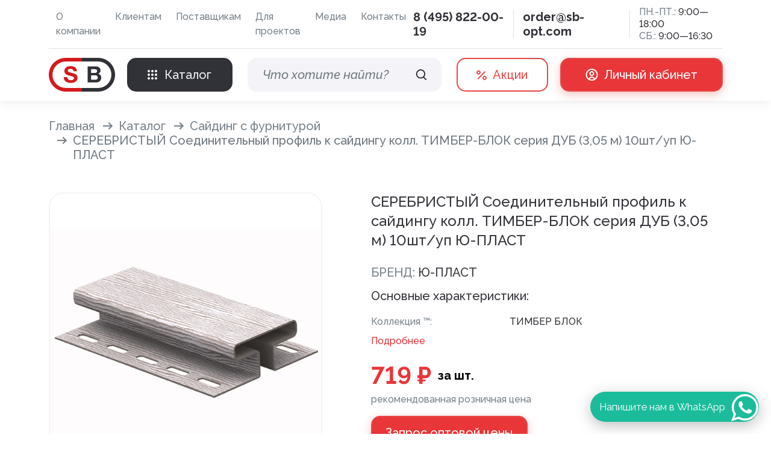

--- FILE ---
content_type: text/html; charset=UTF-8
request_url: https://www.sb-opt.com/catalog/sayding_s_furnituroy/serebristyy_soedinitelnyy_profil_k_saydingu_koll_timber_blok_seriya_dub_3_05_m_10sht_up_yu_plast/
body_size: 20291
content:
<!DOCTYPE html>
<html>
    <head>
        <script src="https://files.cloudbpm.ru/Delivery/js/track-cookies.js"></script>
        <meta name="referrer" content="origin" />
<meta name="viewport" content="width=device-width, initial-scale=1.0, shrink-to-fit=no, maximum-scale=1">
<link rel="preconnect" href="https://fonts.googleapis.com">
<link rel="preconnect" href="https://fonts.gstatic.com" crossorigin="">
<link href="https://fonts.googleapis.com/css2?family=Raleway:ital,wght@0,100;0,200;0,300;0,400;0,500;0,600;0,700;0,800;0,900;1,100;1,200;1,300;1,400;1,500;1,600;1,700;1,800;1,900&amp;display=swap" rel="stylesheet">
<title>СЕРЕБРИСТЫЙ Соединительный профиль к сайдингу колл. ТИМБЕР-БЛОК серия ДУБ (3,05 м) 10шт/уп Ю-ПЛАСТ от ведущего дистрибьютора России СБК-ОПТ</title>
<meta http-equiv="Content-Type" content="text/html; charset=UTF-8" />
<meta name="robots" content="index, follow" />
<meta name="description" content="Приобретая серебристый соединительный профиль к сайдингу колл. тимбер-блок серия дуб (3,05 м) 10шт/уп ю-пласт от СБК-ОПТ производитель гарантирует качество и гарантию товара." />
<link href="/bitrix/css/dbogdanoff.cookie/style.min.css?1751472693723" type="text/css"  rel="stylesheet" />
<link href="/bitrix/js/ui/design-tokens/dist/ui.design-tokens.min.css?169149871722029" type="text/css"  rel="stylesheet" />
<link href="/bitrix/js/ui/fonts/opensans/ui.font.opensans.min.css?16914987172320" type="text/css"  rel="stylesheet" />
<link href="/bitrix/js/main/popup/dist/main.popup.bundle.min.css?169149871826598" type="text/css"  rel="stylesheet" />
<link href="/bitrix/cache/css/s1/sb/page_ad62a288f0c869f23f4fc227167a6b21/page_ad62a288f0c869f23f4fc227167a6b21_v1.css?172001758529930" type="text/css"  rel="stylesheet" />
<link href="/bitrix/cache/css/s1/sb/template_3051ecb07b22fa86f086654262a42502/template_3051ecb07b22fa86f086654262a42502_v1.css?1723733207274476" type="text/css"  data-template-style="true" rel="stylesheet" />
<script type="text/javascript">if(!window.BX)window.BX={};if(!window.BX.message)window.BX.message=function(mess){if(typeof mess==='object'){for(let i in mess) {BX.message[i]=mess[i];} return true;}};</script>
<script type="text/javascript">(window.BX||top.BX).message({'JS_CORE_LOADING':'Загрузка...','JS_CORE_NO_DATA':'- Нет данных -','JS_CORE_WINDOW_CLOSE':'Закрыть','JS_CORE_WINDOW_EXPAND':'Развернуть','JS_CORE_WINDOW_NARROW':'Свернуть в окно','JS_CORE_WINDOW_SAVE':'Сохранить','JS_CORE_WINDOW_CANCEL':'Отменить','JS_CORE_WINDOW_CONTINUE':'Продолжить','JS_CORE_H':'ч','JS_CORE_M':'м','JS_CORE_S':'с','JSADM_AI_HIDE_EXTRA':'Скрыть лишние','JSADM_AI_ALL_NOTIF':'Показать все','JSADM_AUTH_REQ':'Требуется авторизация!','JS_CORE_WINDOW_AUTH':'Войти','JS_CORE_IMAGE_FULL':'Полный размер'});</script>

<script type="text/javascript" src="/bitrix/js/main/core/core.min.js?1691498718219752"></script>

<script>BX.setJSList(['/bitrix/js/main/core/core_ajax.js','/bitrix/js/main/core/core_promise.js','/bitrix/js/main/polyfill/promise/js/promise.js','/bitrix/js/main/loadext/loadext.js','/bitrix/js/main/loadext/extension.js','/bitrix/js/main/polyfill/promise/js/promise.js','/bitrix/js/main/polyfill/find/js/find.js','/bitrix/js/main/polyfill/includes/js/includes.js','/bitrix/js/main/polyfill/matches/js/matches.js','/bitrix/js/ui/polyfill/closest/js/closest.js','/bitrix/js/main/polyfill/fill/main.polyfill.fill.js','/bitrix/js/main/polyfill/find/js/find.js','/bitrix/js/main/polyfill/matches/js/matches.js','/bitrix/js/main/polyfill/core/dist/polyfill.bundle.js','/bitrix/js/main/core/core.js','/bitrix/js/main/polyfill/intersectionobserver/js/intersectionobserver.js','/bitrix/js/main/lazyload/dist/lazyload.bundle.js','/bitrix/js/main/polyfill/core/dist/polyfill.bundle.js','/bitrix/js/main/parambag/dist/parambag.bundle.js']);
</script>
<script type="text/javascript">(window.BX||top.BX).message({'pull_server_enabled':'N','pull_config_timestamp':'0','pull_guest_mode':'N','pull_guest_user_id':'0'});(window.BX||top.BX).message({'PULL_OLD_REVISION':'Для продолжения корректной работы с сайтом необходимо перезагрузить страницу.'});</script>
<script type="text/javascript">(window.BX||top.BX).message({'LANGUAGE_ID':'ru','FORMAT_DATE':'DD.MM.YYYY','FORMAT_DATETIME':'DD.MM.YYYY HH:MI:SS','COOKIE_PREFIX':'BITRIX_SM','SERVER_TZ_OFFSET':'10800','UTF_MODE':'Y','SITE_ID':'s1','SITE_DIR':'/','USER_ID':'','SERVER_TIME':'1768945223','USER_TZ_OFFSET':'0','USER_TZ_AUTO':'Y','bitrix_sessid':'7cdde31ed559a200d204f347d88ab92f'});</script>


<script type="text/javascript"  src="/bitrix/cache/js/s1/sb/kernel_main/kernel_main_v1.js?1720017538155755"></script>
<script type="text/javascript" src="/bitrix/js/ui/dexie/dist/dexie3.bundle.min.js?169149871788295"></script>
<script type="text/javascript" src="/bitrix/js/main/core/core_ls.min.js?16914987187365"></script>
<script type="text/javascript" src="/bitrix/js/main/core/core_frame_cache.min.js?169149871811210"></script>
<script type="text/javascript" src="/bitrix/js/pull/protobuf/protobuf.min.js?169149871676433"></script>
<script type="text/javascript" src="/bitrix/js/pull/protobuf/model.min.js?169149871614190"></script>
<script type="text/javascript" src="/bitrix/js/rest/client/rest.client.min.js?16914987209240"></script>
<script type="text/javascript" src="/bitrix/js/pull/client/pull.client.min.js?169149871648309"></script>
<script type="text/javascript" src="/bitrix/js/dbogdanoff.cookie/script.min.js?17149936871623"></script>
<script type="text/javascript" src="/bitrix/js/main/popup/dist/main.popup.bundle.min.js?169149871865670"></script>
<script type="text/javascript">BX.setJSList(['/bitrix/js/main/core/core_fx.js','/bitrix/js/main/session.js','/bitrix/js/main/pageobject/pageobject.js','/bitrix/js/main/core/core_window.js','/bitrix/js/main/date/main.date.js','/bitrix/js/main/core/core_date.js','/bitrix/js/main/utils.js','/local/templates/sb/components/bitrix/catalog/main_fancyapps/bitrix/catalog.element/main_fancyapps/script.js','/local/templates/sb/components/bitrix/catalog/main_fancyapps/bitrix/catalog.element/main_fancyapps/plugins/fancyapps/fancyapps_ui_5.0.js','/local/templates/sb/components/bitrix/catalog/main_fancyapps/bitrix/catalog.element/main_fancyapps/plugins/fancyapps/panzoom.umd.js','/local/components/logicloud/forms/js/callback.js','/local/templates/sb/assets/js/swiper-bundle.min.js','/local/templates/sb/assets/js/bootstrap.bundle.min.js','/local/templates/sb/assets/js/nouislider.js','/local/templates/sb/assets/js/script.js','/bitrix/components/creativebz/phone/templates/.default/script.js','/local/templates/sb/components/creativebz/phone/mobile/script.js']);</script>
<script type="text/javascript">BX.setCSSList(['/local/templates/sb/components/bitrix/catalog/main_fancyapps/bitrix/catalog.element/main_fancyapps/style.css','/local/templates/sb/components/bitrix/catalog/main_fancyapps/bitrix/catalog.element/main_fancyapps/plugins/fancyapps/fancyapps_ui_5.0.css','/local/templates/sb/components/bitrix/catalog/main_fancyapps/bitrix/catalog.element/main_fancyapps/plugins/fancyapps/panzoom.css','/local/templates/sb/components/bitrix/catalog.item/main/style.css','/local/templates/sb/assets/css/swiper-bundle.min.css','/local/templates/sb/assets/css/nouislider.css','/local/templates/sb/assets/css/bootstrap.min.css','/local/templates/sb/assets/css/style.css','/local/templates/sb/components/bitrix/menu/header/style.css','/local/templates/sb/components/bitrix/menu/catalog_top/style.css','/local/templates/sb/styles.css']);</script>
<script type="text/javascript">
					(function () {
						"use strict";

						var counter = function ()
						{
							var cookie = (function (name) {
								var parts = ("; " + document.cookie).split("; " + name + "=");
								if (parts.length == 2) {
									try {return JSON.parse(decodeURIComponent(parts.pop().split(";").shift()));}
									catch (e) {}
								}
							})("BITRIX_CONVERSION_CONTEXT_s1");

							if (cookie && cookie.EXPIRE >= BX.message("SERVER_TIME"))
								return;

							var request = new XMLHttpRequest();
							request.open("POST", "/bitrix/tools/conversion/ajax_counter.php", true);
							request.setRequestHeader("Content-type", "application/x-www-form-urlencoded");
							request.send(
								"SITE_ID="+encodeURIComponent("s1")+
								"&sessid="+encodeURIComponent(BX.bitrix_sessid())+
								"&HTTP_REFERER="+encodeURIComponent(document.referrer)
							);
						};

						if (window.frameRequestStart === true)
							BX.addCustomEvent("onFrameDataReceived", counter);
						else
							BX.ready(counter);
					})();
				</script>



<script type="text/javascript"  src="/bitrix/cache/js/s1/sb/template_142bc020c09838e8d15e3f784d6c71fe/template_142bc020c09838e8d15e3f784d6c71fe_v1.js?1720017538297846"></script>
<script type="text/javascript"  src="/bitrix/cache/js/s1/sb/page_b5e99812b315911e28499ebc4a82c57f/page_b5e99812b315911e28499ebc4a82c57f_v1.js?1741444602196529"></script>
<script type="text/javascript">var _ba = _ba || []; _ba.push(["aid", "eb3bb03a85a3052a62a33ae90d496ef8"]); _ba.push(["host", "www.sb-opt.com"]); _ba.push(["ad[ct][item]", "[base64]"]);_ba.push(["ad[ct][user_id]", function(){return BX.message("USER_ID") ? BX.message("USER_ID") : 0;}]);_ba.push(["ad[ct][recommendation]", function() {var rcmId = "";var cookieValue = BX.getCookie("BITRIX_SM_RCM_PRODUCT_LOG");var productId = 91576;var cItems = [];var cItem;if (cookieValue){cItems = cookieValue.split(".");}var i = cItems.length;while (i--){cItem = cItems[i].split("-");if (cItem[0] == productId){rcmId = cItem[1];break;}}return rcmId;}]);_ba.push(["ad[ct][v]", "2"]);(function() {var ba = document.createElement("script"); ba.type = "text/javascript"; ba.async = true;ba.src = (document.location.protocol == "https:" ? "https://" : "http://") + "bitrix.info/ba.js";var s = document.getElementsByTagName("script")[0];s.parentNode.insertBefore(ba, s);})();</script>


<link rel="shortcut icon" type="image/png" href="/favicon.png" />

        <!-- Google tag (gtag.js) -->
        <script async src="https://www.googletagmanager.com/gtag/js?id=G-VW0RPHDG7V"></script>
        <script>
            window.dataLayer = window.dataLayer || [];
            function gtag() {
                dataLayer.push(arguments);
            }
            gtag('js', new Date());

            gtag('config', 'G-VW0RPHDG7V');
        </script>

        <!-- Google tag (gtag.js) -->
        <script async src="https://www.googletagmanager.com/gtag/js?id=AW-16658816971"></script>
        <script>
          window.dataLayer = window.dataLayer || [];
          function gtag(){dataLayer.push(arguments);}
          gtag('js', new Date());

          gtag('config', 'AW-16658816971');
        </script>

        <!-- Event snippet for Отправка формы для потенциальных клиентов conversion page -->
        <script>
          gtag('event', 'conversion', {'send_to': 'AW-16658816971/Y9ciCK7FpMcZEMu_xYc-'});
        </script>

        <!-- Yandex.Metrika counter -->
        <script type="text/javascript" >
            (function (m, e, t, r, i, k, a) {
                m[i] = m[i] || function () {
                    (m[i].a = m[i].a || []).push(arguments)
                };
                m[i].l = 1 * new Date();
                for (var j = 0; j < document.scripts.length; j++) {
                    if (document.scripts[j].src === r) {
                        return;
                    }
                }
                k = e.createElement(t), a = e.getElementsByTagName(t)[0], k.async = 1, k.src = r, a.parentNode.insertBefore(k, a)
            })
                    (window, document, "script", "https://mc.yandex.ru/metrika/tag.js", "ym");

            ym(93782942, "init", {
                clickmap: true,
                trackLinks: true,
                accurateTrackBounce: true,
                webvisor: true
            });
        </script>
        <noscript><div><img src="https://mc.yandex.ru/watch/93782942" style="position:absolute; left:-9999px;" alt="" /></div></noscript>
        <!-- /Yandex.Metrika counter -->
        <!-- Google Tag Manager -->
<script>(function(w,d,s,l,i){w[l]=w[l]||[];w[l].push({'gtm.start':
new Date().getTime(),event:'gtm.js'});var f=d.getElementsByTagName(s)[0],
j=d.createElement(s),dl=l!='dataLayer'?'&l='+l:'';j.async=true;j.src=
'https://www.googletagmanager.com/gtm.js?id='+i+dl;f.parentNode.insertBefore(j,f);
})(window,document,'script','dataLayer','GTM-MCDZ5MK2');</script>
<!-- End Google Tag Manager -->
 <!-- Google Tag Manager (noscript) -->
<noscript><iframe src="https://www.googletagmanager.com/ns.html?id=GTM-MCDZ5MK2"
height="0" width="0" style="display:none;visibility:hidden"></iframe></noscript>
<!-- End Google Tag Manager (noscript) -->

	<script type="text/javascript">window._ab_id_=149339</script>
	<script src="https://cdn.botfaqtor.ru/one.js"></script>
    </head>
<body>
<!--Виджет Вотсап-->
<a id="whatsapp_widget" target="_blank" href="https://api.whatsapp.com/send/?phone=74951085388&text=Здравствуйте, меня интересует">
      <span>Напишите нам в WhatsApp</span>
      <svg version="1.1" id="whatsapp" xmlns="http://www.w3.org/2000/svg" xmlns:xlink="http://www.w3.org/1999/xlink" x="0px" y="0px" viewBox="0 0 30.667 30.667"> <path d="M30.667,14.939c0,8.25-6.74,14.938-15.056,14.938c-2.639,0-5.118-0.675-7.276-1.857L0,30.667l2.717-8.017 c-1.37-2.25-2.159-4.892-2.159-7.712C0.559,6.688,7.297,0,15.613,0C23.928,0.002,30.667,6.689,30.667,14.939z M15.61,2.382 c-6.979,0-12.656,5.634-12.656,12.56c0,2.748,0.896,5.292,2.411,7.362l-1.58,4.663l4.862-1.545c2,1.312,4.393,2.076,6.963,2.076 c6.979,0,12.658-5.633,12.658-12.559C28.27,8.016,22.59,2.382,15.61,2.382z M23.214,18.38c-0.094-0.151-0.34-0.243-0.708-0.427 c-0.367-0.184-2.184-1.069-2.521-1.189c-0.34-0.123-0.586-0.185-0.832,0.182c-0.243,0.367-0.951,1.191-1.168,1.437 c-0.215,0.245-0.43,0.276-0.799,0.095c-0.369-0.186-1.559-0.57-2.969-1.817c-1.097-0.972-1.838-2.169-2.052-2.536 c-0.217-0.366-0.022-0.564,0.161-0.746c0.165-0.165,0.369-0.428,0.554-0.643c0.185-0.213,0.246-0.364,0.369-0.609 c0.121-0.245,0.06-0.458-0.031-0.643c-0.092-0.184-0.829-1.984-1.138-2.717c-0.307-0.732-0.614-0.611-0.83-0.611 c-0.215,0-0.461-0.03-0.707-0.03S9.897,8.215,9.56,8.582s-1.291,1.252-1.291,3.054c0,1.804,1.321,3.543,1.506,3.787 c0.186,0.243,2.554,4.062,6.305,5.528c3.753,1.465,3.753,0.976,4.429,0.914c0.678-0.062,2.184-0.885,2.49-1.739 C23.307,19.268,23.307,18.533,23.214,18.38z"/></svg>
</a>

<style type="text/css">
#whatsapp_widget {display: flex;justify-content: center;align-items: center;z-index:9999; position: fixed; right: 20px; bottom:20px; width: 50px; height: 50px;  background-color: #1ABC9C; border-radius: 50px; box-shadow: 0px 6px 25px rgb(0 0 0 / 25%) }
#whatsapp_widget svg {margin:2px 1px 0 0;transition: height 0.4s; height: 90%; fill: #FFF;}
#whatsapp_widget:hover svg {height: 95%;}
#whatsapp_widget>span{color: #FFF; margin-right: 10px; font-size: 16.666666666667px;}
#whatsapp_widget{width: unset; padding: 0 0 0 15px;}
#whatsapp_widget {animation: 3s radial-pulse 10s infinite; }
@keyframes radial-pulse { 0% {box-shadow: 0 0 0 0 rgba(0, 0, 0, 0.3);} 50% {box-shadow: 0 0 0 20px rgba(0, 0, 0, 0);} 100% {box-shadow: 0 0 0 20px rgba(0, 0, 0, 0);} }
</style>
<!--End Виджет Вотсап-->

    <div id="panel">
            </div>
    <div class="wrapper"> 
        
<header class="header">
    <div class="container">
        <div class="header-top">
            
<div class="header-top__menu">
    <nav class="navbar navbar-expand-lg navbar-light bg-light">
        <button class="navbar-toggler" type="button">
            <span class="navbar-toggler-icon">
            </span>
        </button>
        <div class="collapse navbar-collapse">
            <a href="/catalog/" class="btn-mobile header-mobile__catalog">
                <svg width="16" height="16" viewBox="0 0 16 16" fill="none" xmlns="http://www.w3.org/2000/svg">
                    <path d="M0 2C0 3.10457 0.895431 4 2 4C3.10457 4 4 3.10457 4 2C4 0.895431 3.10457 0 2 0C0.895431 0 0 0.895431 0 2Z" fill="#F4F4F8"></path>
                    <path d="M6 14C6 15.1046 6.89543 16 8 16C9.10457 16 10 15.1046 10 14C10 12.8954 9.10457 12 8 12C6.89543 12 6 12.8954 6 14Z" fill="#F4F4F8"></path>
                    <path d="M2 16C0.895431 16 0 15.1046 0 14C0 12.8954 0.895431 12 2 12C3.10457 12 4 12.8954 4 14C4 15.1046 3.10457 16 2 16Z" fill="#F4F4F8"></path>
                    <path d="M0 8C0 9.10457 0.895431 10 2 10C3.10457 10 4 9.10457 4 8C4 6.89543 3.10457 6 2 6C0.895431 6 0 6.89543 0 8Z" fill="#F4F4F8"></path>
                    <path d="M8 10C6.89543 10 6 9.10457 6 8C6 6.89543 6.89543 6 8 6C9.10457 6 10 6.89543 10 8C10 9.10457 9.10457 10 8 10Z" fill="#F4F4F8"></path>
                    <path d="M14 0C12.8954 0 12 0.895431 12 2C12 3.10457 12.8954 4 14 4C15.1046 4 16 3.10457 16 2C16 0.895431 15.1046 0 14 0Z" fill="#F4F4F8"></path>
                    <path d="M8 4C6.89543 4 6 3.10457 6 2C6 0.895431 6.89543 0 8 0C9.10457 0 10 0.895431 10 2C10 3.10457 9.10457 4 8 4Z" fill="#F4F4F8"></path>
                    <path d="M12 8C12 9.10457 12.8954 10 14 10C15.1046 10 16 9.10457 16 8C16 6.89543 15.1046 6 14 6C12.8954 6 12 6.89543 12 8Z" fill="#F4F4F8"></path>
                    <path d="M14 16C12.8954 16 12 15.1046 12 14C12 12.8954 12.8954 12 14 12C15.1046 12 16 12.8954 16 14C16 15.1046 15.1046 16 14 16Z" fill="#F4F4F8"></path>
                </svg>
                <span>Каталог</span>
            </a>
            
  <a
    href="/action/"
    class="btn-mobile btn button button-white"  >
          <img src="/upload/properties_files/61a/jb1gih5uxamec5e1yuzoy8s19g1wpjql.svg" alt="">
              <span >
        Акции      </span>
          </a>
            <ul class="navbar-nav">
                                                                                        <li class="nav-item">
                                    <a class="nav-link" href="/about/company/">
                                        О компании                                    </a>
                                </li>
                                                                                                                            <li class="nav-item">
                                    <a class="nav-link" href="/clients/">
                                        Клиентам                                    </a>
                                </li>
                                                                                                                            <li class="nav-item">
                                    <a class="nav-link" href="/suppliers/">
                                        Поставщикам                                    </a>
                                </li>
                                                                                                                            <li class="nav-item">
                                    <a class="nav-link" href="/for-projects/">
                                        Для проектов                                    </a>
                                </li>
                                                                                                                            <li class="nav-item">
                                    <a class="nav-link" href="/media/">
                                        Медиа                                    </a>
                                </li>
                                                                                                                            <li class="nav-item">
                                    <a class="nav-link" href="/contacts/">
                                        Контакты                                    </a>
                                </li>
                                                    	
                    </ul>
                    </div>
                    </nav>
                    </div>
            <div class="header-top__contacts">
    <div class="header-top__contacts_phone">
<!--'start_frame_cache_rYHFpt'-->    <a href="tel:84958220019"  class="link">8 (495) 822-00-19</a>
<!--'end_frame_cache_rYHFpt'-->    </div>
                <div class="header-top__contacts_phone">
            <a class="link" href="mailto:order@sb-opt.com">order@sb-opt.com</a>
        </div>
        <div class="header-top__contacts_work">
                    <p>
                Пн.-Пт.: <span>9:00—18:00</span>            </p>
                            <p>
                Сб.: <span>9:00—16:30</span>            </p>
            </div>
</div>
        </div>
        <div class="header-mobile-search">
            <a class="link" href="#"> <img src="/local/templates/sb/assets/images/search.svg" alt=""></a>
        </div>
        <div class="header-bottom">
            <div class="header-bottom__logo">
                <a href="/"><img src="/local/templates/sb/assets/images/logo.svg" alt=""></a>
            </div>
            <div class="header-bottom__catalog">
                <svg width="16" height="16" viewBox="0 0 16 16" fill="none" xmlns="http://www.w3.org/2000/svg">
                    <path d="M0 2C0 3.10457 0.895431 4 2 4C3.10457 4 4 3.10457 4 2C4 0.895431 3.10457 0 2 0C0.895431 0 0 0.895431 0 2Z" fill="#F4F4F8"/>
                    <path d="M6 14C6 15.1046 6.89543 16 8 16C9.10457 16 10 15.1046 10 14C10 12.8954 9.10457 12 8 12C6.89543 12 6 12.8954 6 14Z" fill="#F4F4F8"/>
                    <path d="M2 16C0.895431 16 0 15.1046 0 14C0 12.8954 0.895431 12 2 12C3.10457 12 4 12.8954 4 14C4 15.1046 3.10457 16 2 16Z" fill="#F4F4F8"/>
                    <path d="M0 8C0 9.10457 0.895431 10 2 10C3.10457 10 4 9.10457 4 8C4 6.89543 3.10457 6 2 6C0.895431 6 0 6.89543 0 8Z" fill="#F4F4F8"/>
                    <path d="M8 10C6.89543 10 6 9.10457 6 8C6 6.89543 6.89543 6 8 6C9.10457 6 10 6.89543 10 8C10 9.10457 9.10457 10 8 10Z" fill="#F4F4F8"/>
                    <path d="M14 0C12.8954 0 12 0.895431 12 2C12 3.10457 12.8954 4 14 4C15.1046 4 16 3.10457 16 2C16 0.895431 15.1046 0 14 0Z" fill="#F4F4F8"/>
                    <path d="M8 4C6.89543 4 6 3.10457 6 2C6 0.895431 6.89543 0 8 0C9.10457 0 10 0.895431 10 2C10 3.10457 9.10457 4 8 4Z" fill="#F4F4F8"/>
                    <path d="M12 8C12 9.10457 12.8954 10 14 10C15.1046 10 16 9.10457 16 8C16 6.89543 15.1046 6 14 6C12.8954 6 12 6.89543 12 8Z" fill="#F4F4F8"/>
                    <path d="M14 16C12.8954 16 12 15.1046 12 14C12 12.8954 12.8954 12 14 12C15.1046 12 16 12.8954 16 14C16 15.1046 15.1046 16 14 16Z" fill="#F4F4F8"/>
                </svg>
                <span>Каталог</span>
            </div>
            <div class="header-bottom__form">
                <form class="form" action="/search/">
                    <input class="form-control" type="text" name="q" placeholder="Что хотите найти?" value="">
                        <button class="button-search" type="submit">
                            <img src="/local/templates/sb/assets/images/search.svg" alt="">
                        </button>
                </form>
            </div>
            <div class="header-bottom__promo">
                
  <a
    href="/action/"
    class="btn button button-white"  >
          <img src="/upload/properties_files/61a/jb1gih5uxamec5e1yuzoy8s19g1wpjql.svg" alt="">
              <span >
        Акции      </span>
          </a>
            </div>
            
  <a
    href="/"
    class="btn button button-red d-none d-lg-flex"  >
          <svg width="21" height="20" viewBox="0 0 21 20" fill="none" xmlns="http://www.w3.org/2000/svg"> <path fill-rule="evenodd" clip-rule="evenodd" d="M10.5 12C12.7091 12 14.5 10.2091 14.5 8C14.5 5.79086 12.7091 4 10.5 4C8.29086 4 6.5 5.79086 6.5 8C6.5 10.2091 8.29086 12 10.5 12ZM10.5 10C11.6046 10 12.5 9.10457 12.5 8C12.5 6.89543 11.6046 6 10.5 6C9.39543 6 8.5 6.89543 8.5 8C8.5 9.10457 9.39543 10 10.5 10Z" fill="white"></path> <path fill-rule="evenodd" clip-rule="evenodd" d="M16.4261 18.0557C18.897 16.235 20.5 13.3047 20.5 10C20.5 4.47715 16.0228 0 10.5 0C4.97715 0 0.5 4.47715 0.5 10C0.5 13.3047 2.10301 16.235 4.57388 18.0557C4.61934 18.0892 4.66509 18.1223 4.71112 18.1551C5.15997 18.4742 5.6363 18.7573 6.13587 19C7.45464 19.6407 8.93535 20 10.5 20C12.0646 20 13.5454 19.6407 14.8641 19C14.8909 18.987 14.9177 18.9738 14.9443 18.9606C15.4657 18.7015 15.9613 18.3982 16.4261 18.0557ZM15.7287 16.055C17.426 14.588 18.5 12.4194 18.5 10C18.5 5.58172 14.9183 2 10.5 2C6.08172 2 2.5 5.58172 2.5 10C2.5 12.4194 3.57401 14.588 5.27128 16.055C6.30066 14.2313 8.25654 13 10.5 13C12.7435 13 14.6993 14.2313 15.7287 16.055ZM14.0567 17.1679C13.3921 15.8803 12.0488 15 10.5 15C8.95116 15 7.60792 15.8803 6.94332 17.1679C8.01467 17.7005 9.22236 18 10.5 18C11.7776 18 12.9853 17.7005 14.0567 17.1679Z" fill="white"></path> </svg>              <span>Личный кабинет</span>          </a>
<!--'start_frame_cache_tCfCs9'-->    <a href="tel:84958220019"  class="btn button button-red d-flex d-lg-none">
      <svg width="21" height="20" viewBox="0 0 53.942 53.942" fill="#fff" version="1.1" id="Capa_1" xmlns="http://www.w3.org/2000/svg" xmlns:xlink="http://www.w3.org/1999/xlink" xml:space="preserve">
      <path d="M53.364,40.908c-2.008-3.796-8.981-7.912-9.288-8.092c-0.896-0.51-1.831-0.78-2.706-0.78c-1.301,0-2.366,0.596-3.011,1.68
	c-1.02,1.22-2.285,2.646-2.592,2.867c-2.376,1.612-4.236,1.429-6.294-0.629L17.987,24.467c-2.045-2.045-2.233-3.928-0.632-6.291
	c0.224-0.309,1.65-1.575,2.87-2.596c0.778-0.463,1.312-1.151,1.546-1.995c0.311-1.123,0.082-2.444-0.652-3.731
	c-0.173-0.296-4.291-7.27-8.085-9.277c-0.708-0.375-1.506-0.573-2.306-0.573c-1.318,0-2.558,0.514-3.49,1.445L4.7,3.986
	c-4.014,4.013-5.467,8.562-4.321,13.52c0.956,4.132,3.742,8.529,8.282,13.068l14.705,14.705c5.746,5.746,11.224,8.66,16.282,8.66
	c0,0,0,0,0.001,0c3.72,0,7.188-1.581,10.305-4.698l2.537-2.537C54.033,45.163,54.383,42.833,53.364,40.908z"></path>
      </svg>
    </a>
<!--'end_frame_cache_tCfCs9'-->        </div>
    </div>
</header>
<div class="header-catalog">
    <div class="container">
        
                    <div class="main-odds indent-bottom top-odds">
        <div class="row">
          <div class="col-12">
            <div class="main-odds__item" style="text-align: left;">
              <p class="top-odds_title">Внешняя отделка</p>
            </div>
          </div>
        </div>
      </div>
        <ul class="header-catalog__menu">
                <li>
        <a href="/catalog/sayding_s_furnituroy/">Сайдинг с фурнитурой</a>
      </li>
                <li>
        <a href="/catalog/fasadnye_paneli_s_furnituroy/">Фасадные панели с фурнитурой</a>
      </li>
                <li>
        <a href="/catalog/sistema_krepleniya_fasadov/">Система крепления фасадов</a>
      </li>
                <li>
        <a href="/catalog/vodostochnye_sistemy/">Водосточные системы</a>
      </li>
                <li>
        <a href="/catalog/drenazhnaya_sistema/">Дренажная система</a>
      </li>
                <li>
        <a href="/catalog/otlivy/">Отливы</a>
      </li>
                <li>
        <a href="/catalog/terrasnaya_doska/">Террасная доска</a>
      </li>
      
  </ul>
            <br>
                  <div class="main-odds indent-bottom top-odds">
        <div class="row">
          <div class="col-12">
            <div class="main-odds__item" style="text-align: left;">
              <p class="top-odds_title">Внутренняя отделка</p>
            </div>
          </div>
        </div>
      </div>
        <ul class="header-catalog__menu">
                <li>
        <a href="/catalog/vagonka_pvkh/">Вагонка ПВХ</a>
      </li>
                <li>
        <a href="/catalog/vagonka_potolochnaya/">Вагонка потолочная</a>
      </li>
                <li>
        <a href="/catalog/paneli_pvkh/">Панели ПВХ</a>
      </li>
                <li>
        <a href="/catalog/listovye_paneli/">Листовые панели</a>
      </li>
                <li>
        <a href="/catalog/podokonniki_s_komplektuyushchimi/">Подоконники с комплектующими</a>
      </li>
                <li>
        <a href="/catalog/napolnye_pokrytiya_pvkh/">Напольные покрытия ПВХ</a>
      </li>
                <li>
        <a href="/catalog/napolnye_pokrytiya_khdf/">Напольные покрытия ХДФ</a>
      </li>
                <li>
        <a href="/catalog/plintus_napolnyy_s_furnituroy/">Плинтус напольный с фурнитурой</a>
      </li>
                <li>
        <a href="/catalog/podlozhka/">Подложка</a>
      </li>
                <li>
        <a href="/catalog/keramicheskaya_plitka/">Керамическая плитка</a>
      </li>
                <li>
        <a href="/catalog/kley_montazhnyy/">Клей монтажный</a>
      </li>
                <li>
        <a href="/catalog/paneli_mdf/">Панели МДФ</a>
      </li>
                <li>
        <a href="/catalog/santekhnika/">Сантехника</a>
      </li>
      
  </ul>
    </div>
</div>
        <main class="main-section"><div class="container"><div class="interior-block"><nav aria-label="breadcrumb">
    <ol class="breadcrumb">
                        <li class="breadcrumb-item">
                    <a href="/">Главная</a>
                </li>
                                <li class="breadcrumb-item">
                    <a href="/catalog/">Каталог</a>
                </li>
                                <li class="breadcrumb-item">
                    <a href="/catalog/sayding_s_furnituroy/">Сайдинг с фурнитурой</a>
                </li>
                                <li class="breadcrumb-item active" aria-current="page">
                        СЕРЕБРИСТЫЙ Соединительный профиль к сайдингу колл. ТИМБЕР-БЛОК серия ДУБ (3,05 м) 10шт/уп Ю-ПЛАСТ                </li>
                    </ol>
</nav>
<div class="product"><div class="product">
    <div class="row">
        <div class="col-xl-5 col-lg-6 col-12">
            <div class="product-slider">
                                <div class="swiper product2" id="product-panzoom">
                    <div class="swiper-wrapper">
                        <div class="swiper-slide">
                            <div class="product-slide f-panzoom">
                                <a href="/upload/iblock/faf/zmfqenlonh4r4y61pokae9hfevowuebc/%D1%83%D0%BF%20%D0%AE-%D0%9F%D0%9B%D0%90%D0%A1%D0%A2.jpg" class="f-panzoom__viewport" data-fancybox="gallery-product">
                                    <img
                                        src="/upload/iblock/faf/zmfqenlonh4r4y61pokae9hfevowuebc/%D1%83%D0%BF%20%D0%AE-%D0%9F%D0%9B%D0%90%D0%A1%D0%A2.jpg"
                                        class="f-panzoom__content"
                                        alt="СЕРЕБРИСТЫЙ Соединительный профиль к сайдингу колл. ТИМБЕР-БЛОК серия ДУБ (3,05 м) 10шт/уп Ю-ПЛАСТ"
                                        title="СЕРЕБРИСТЫЙ Соединительный профиль к сайдингу колл. ТИМБЕР-БЛОК серия ДУБ (3,05 м) 10шт/уп Ю-ПЛАСТ">
                                </a>
                            </div>
                        </div>
                                            </div>
                </div>
                <div class="product-slider__act">
                    <div class="swiper product1">
                        <div class="swiper-wrapper">
                            <div class="swiper-slide" style="width: unset;">
                                <div class="product-slide">
                                    <img
                                        src="/upload/iblock/faf/zmfqenlonh4r4y61pokae9hfevowuebc/%D1%83%D0%BF%20%D0%AE-%D0%9F%D0%9B%D0%90%D0%A1%D0%A2.jpg"
                                        alt="СЕРЕБРИСТЫЙ Соединительный профиль к сайдингу колл. ТИМБЕР-БЛОК серия ДУБ (3,05 м) 10шт/уп Ю-ПЛАСТ">
                                </div>
                            </div>
                                                    </div>
                    </div>
                    <div class="swiper-buttons">
                        <div class="swiper-prev product-prev">
                            <svg width="16" height="12" viewBox="0 0 16 12" fill="none"
                                 xmlns="http://www.w3.org/2000/svg">
                                <path d="M16 5L3.83 5L7.41 1.41L6 0L0 6L6 12L7.41 10.59L3.83 7L16 7V5Z"
                                      fill="#313238"></path>
                            </svg>
                        </div>
                        <div class="swiper-next product-next">
                            <svg width="16" height="12" viewBox="0 0 16 12" fill="none"
                                 xmlns="http://www.w3.org/2000/svg">
                                <path d="M0 7L12.17 7L8.59 10.59L10 12L16 6L10 0L8.59 1.41L12.17 5L1.74846e-07 5L0 7Z"
                                      fill="#313238"></path>
                            </svg>
                        </div>
                    </div>
                </div>
            </div>
        </div>
        <div class="col-xl-7 col-lg-6 col-12">
            <div class="product-content">
                <h1>
                    СЕРЕБРИСТЫЙ Соединительный профиль к сайдингу колл. ТИМБЕР-БЛОК серия ДУБ (3,05 м) 10шт/уп Ю-ПЛАСТ                </h1>
                <!-- <p class="code">Артикул: <strong>
                        sftb04c                    </strong></p> -->
                <p class="code">Бренд: <strong>
                        Ю-ПЛАСТ                    </strong></p>
                                                                                                        <div class="product-content__values">
                        <p>Основные характеристики:</p>
                        <div class="product-content__values_table">
                            <table>
                                                                                                        <tr>
                                        <td>Коллекция ™:
                                        </td>
                                        <td>ТИМБЕР БЛОК</td>
                                    </tr>
                                                                                                                                                                        </table>
                        </div>
                        <a href="#" class="link show-chars">Подробнее</a>
                    </div>
                                <div class="product-content__act">
                    <p class="price">
						                        719                        ₽
                        							<span class="measure"> за шт.</span>
                                            </p>
                    <p>рекомендованная розничная цена</p>
                    <a class="btn button button-red" href="#" data-bs-toggle="modal" data-bs-target="#oneClick">Запрос оптовой цены</a>
                </div>
            </div>
        </div>
    </div>
    <div class="product-tabs">
        <ul class="nav nav-tabs" id="pills-tab" role="tablist">
                                                                                            <li class="nav-item" role="presentation">
                    <button class="nav-link tab-chars active" id="tab-1"
                            data-bs-toggle="pill" data-bs-target="#tab-1-1" type="button" role="tab"
                            aria-controls="tab-1-1" aria-selected="true">
                        Xарактеристики и описание
                    </button>
                </li>
                                                                                    </ul>
        <div class="tab-content" id="pills-tabContent">
                                        <div class="tab-pane tab-chars fade show active" id="tab-1-1"
                     role="tabpanel" aria-labelledby="tab-1">
                    <div class="product-tabs__desc">
                        <p>ПРОФИЛЬ СОЕДИНИТЕЛЬНЫЙ к виниловому сайдингу цв. СЕРЕБРИСТЫЙ коллекция ТИМБЕР-БЛОК серия ДУБ &#40;3,05 м&#41; 10шт/уп Ю-ПЛАСТ, РБ</p>
                    </div>
                    <br>

                    <div class="product-tabs__values">
                                                    <div class="values">
                                <p class="left">
                                    <span>
                                        Страна производства                                    </span>
                                </p>
                                <p class="right">
                                    БЕЛАРУСЬ                                </p>
                            </div>
                                                <a class="btn button button-red" href="#" data-bs-toggle="modal" data-bs-target="#oneClick">Запрос оптовой цены</a>
                    </div>
                </div>
                                                                                    </div>
    </div>
    
    <div class="main-promo">
        <div class="caption-block">
            <div class="caption-block__title">
                
              </div>
            <div class="swiper-buttons">
                <div class="swiper-prev promo-prev">
                    <svg width="16" height="12" viewBox="0 0 16 12" fill="none" xmlns="http://www.w3.org/2000/svg">
                        <path d="M16 5L3.83 5L7.41 1.41L6 0L0 6L6 12L7.41 10.59L3.83 7L16 7V5Z" fill="#313238"></path>
                    </svg>
                </div>
                <div class="swiper-next promo-next">
                    <svg width="16" height="12" viewBox="0 0 16 12" fill="none" xmlns="http://www.w3.org/2000/svg">
                        <path d="M0 7L12.17 7L8.59 10.59L10 12L16 6L10 0L8.59 1.41L12.17 5L1.74846e-07 5L0 7Z" fill="#313238"></path>
                    </svg>
                </div>
            </div>
        </div>
        <div class="promo-slider swiper">
            <div class="swiper-wrapper">
                                                        <div class="swiper-slide">
                        

<div class="promo-slider__slide">
  <div class="promo-slider__slide_image">
    <a href="/catalog/sayding_s_furnituroy/pesochnyy_sayding_vinil_dvoynoy_zamok_koll_stoun_khaus_seriya_kirpich_3025_kh_230mm_10sht_up_6_95m_yu/">
      <img src="/upload/resize_cache/iblock/63c/nu3wllnedk0ybcea656gqjl03qw48dmm/320_225_1/уп=6,95м² ЮП.jpg" alt="ПЕСОЧНЫЙ Сайдинг винил (Двойной замок) колл.СТОУН ХАУС серия КИРПИЧ (3025 х 230мм) 10шт/уп=6,95м² ЮП">
    </a>
      </div>
  <div class="promo-slider__slide_text">
    <a class="link" href="/catalog/sayding_s_furnituroy/pesochnyy_sayding_vinil_dvoynoy_zamok_koll_stoun_khaus_seriya_kirpich_3025_kh_230mm_10sht_up_6_95m_yu/">ПЕСОЧНЫЙ Сайдинг винил (Двойной замок) колл.СТОУН ХАУС серия КИРПИЧ (3025 х 230мм) 10шт/уп=6,95м² ЮП</a>
    <p class="code">Артикул: <strong>supshb02</strong></p>
    <p class="price price-full">632 ₽ <span class="measure">шт</span></p>
    <p>рекомендованная розничная цена</p>
    <a class="btn button button-white-bg" href="/catalog/sayding_s_furnituroy/pesochnyy_sayding_vinil_dvoynoy_zamok_koll_stoun_khaus_seriya_kirpich_3025_kh_230mm_10sht_up_6_95m_yu/">Подробнее </a>
  </div>
</div>
                    </div>
                                                        <div class="swiper-slide">
                        

<div class="promo-slider__slide">
  <div class="promo-slider__slide_image">
    <a href="/catalog/sayding_s_furnituroy/korichnevyy_sayding_vinil_dv_zamok_koll_stoun_khaus_seriya_kirpich_3025_kh_230mm_10sht_up_6_95m_yup/">
      <img src="/upload/resize_cache/iblock/f7e/hqi7rkz6bwul3egmztk770orfsl42j8b/320_225_1/уп=6,95м² ЮП.jpg" alt="КОРИЧНЕВЫЙ Сайдинг винил. (Дв замок) колл.СТОУН ХАУС серия КИРПИЧ (3025 х 230мм) 10шт/уп=6,95м² ЮП">
    </a>
      </div>
  <div class="promo-slider__slide_text">
    <a class="link" href="/catalog/sayding_s_furnituroy/korichnevyy_sayding_vinil_dv_zamok_koll_stoun_khaus_seriya_kirpich_3025_kh_230mm_10sht_up_6_95m_yup/">КОРИЧНЕВЫЙ Сайдинг винил. (Дв замок) колл.СТОУН ХАУС серия КИРПИЧ (3025 х 230мм) 10шт/уп=6,95м² ЮП</a>
    <p class="code">Артикул: <strong>supshb04</strong></p>
    <p class="price price-full">632 ₽ <span class="measure">шт</span></p>
    <p>рекомендованная розничная цена</p>
    <a class="btn button button-white-bg" href="/catalog/sayding_s_furnituroy/korichnevyy_sayding_vinil_dv_zamok_koll_stoun_khaus_seriya_kirpich_3025_kh_230mm_10sht_up_6_95m_yup/">Подробнее </a>
  </div>
</div>
                    </div>
                                                        <div class="swiper-slide">
                        

<div class="promo-slider__slide">
  <div class="promo-slider__slide_image">
    <a href="/catalog/sayding_s_furnituroy/bezhevyy_sayding_vinil_dv_zamok_koll_stoun_khaus_seriya_kirpich_3025_kh_230mm_kh1_1_10sht_up_6_95m_yu/">
      <img src="/upload/resize_cache/iblock/819/697tmycccamr6lneirlti0qztf60bm3f/320_225_1/уп=6,95м² ЮП.jpg" alt="БЕЖЕВЫЙ Сайдинг винил. (Дв.замок) колл.СТОУН ХАУС серия КИРПИЧ (3025 х 230мм х1,1 )10шт/уп=6,95м² ЮП">
    </a>
      </div>
  <div class="promo-slider__slide_text">
    <a class="link" href="/catalog/sayding_s_furnituroy/bezhevyy_sayding_vinil_dv_zamok_koll_stoun_khaus_seriya_kirpich_3025_kh_230mm_kh1_1_10sht_up_6_95m_yu/">БЕЖЕВЫЙ Сайдинг винил. (Дв.замок) колл.СТОУН ХАУС серия КИРПИЧ (3025 х 230мм х1,1 )10шт/уп=6,95м² ЮП</a>
    <p class="code">Артикул: <strong>supshb01</strong></p>
    <p class="price price-full">632 ₽ <span class="measure">шт</span></p>
    <p>рекомендованная розничная цена</p>
    <a class="btn button button-white-bg" href="/catalog/sayding_s_furnituroy/bezhevyy_sayding_vinil_dv_zamok_koll_stoun_khaus_seriya_kirpich_3025_kh_230mm_kh1_1_10sht_up_6_95m_yu/">Подробнее </a>
  </div>
</div>
                    </div>
                                                        <div class="swiper-slide">
                        

<div class="promo-slider__slide">
  <div class="promo-slider__slide_image">
    <a href="/catalog/sayding_s_furnituroy/burgund_sayding_vinilovyy_akril_korabelnyy_brus_seriya_elit_3660_kh_230mm_10sht_up_8_42m_tecos/">
      <img src="/upload/resize_cache/iblock/a35/7lg1jh6zje6tg4i4i25rww2dtqg51fz7/320_225_1/уп=8,42м² TECOS.jpg" alt="БУРГУНД Сайдинг виниловый (Акрил) КОРАБЕЛЬНЫЙ БРУС серия ЭЛИТ (3660 х 230мм) 10шт/уп=8,42м² TECOS">
    </a>
      </div>
  <div class="promo-slider__slide_text">
    <a class="link" href="/catalog/sayding_s_furnituroy/burgund_sayding_vinilovyy_akril_korabelnyy_brus_seriya_elit_3660_kh_230mm_10sht_up_8_42m_tecos/">БУРГУНД Сайдинг виниловый (Акрил) КОРАБЕЛЬНЫЙ БРУС серия ЭЛИТ (3660 х 230мм) 10шт/уп=8,42м² TECOS</a>
    <p class="code">Артикул: <strong>stec17a</strong></p>
    <p class="price price-full">685 ₽ <span class="measure">шт</span></p>
    <p>рекомендованная розничная цена</p>
    <a class="btn button button-white-bg" href="/catalog/sayding_s_furnituroy/burgund_sayding_vinilovyy_akril_korabelnyy_brus_seriya_elit_3660_kh_230mm_10sht_up_8_42m_tecos/">Подробнее </a>
  </div>
</div>
                    </div>
                                                        <div class="swiper-slide">
                        

<div class="promo-slider__slide">
  <div class="promo-slider__slide_image">
    <a href="/catalog/sayding_s_furnituroy/dub_svetlyy_sayding_akril_koll_blockhouse_dvukhperelom_bh_02_seriya_premium_3100kh320mm_16sht_up_15_/">
      <img src="/upload/resize_cache/iblock/68e/4yy2mssb9hgs8opc87iukf9g975h3rwv/320_225_1/уп=15,9м².jpg" alt="ДУБ СВЕТЛЫЙ Сайдинг акрил.колл.BLOCKHOUSE (Двухперелом.BH-02)серия ПРЕМИУМ(3100х320мм)16шт/уп=15,9м²">
    </a>
      </div>
  <div class="promo-slider__slide_text">
    <a class="link" href="/catalog/sayding_s_furnituroy/dub_svetlyy_sayding_akril_koll_blockhouse_dvukhperelom_bh_02_seriya_premium_3100kh320mm_16sht_up_15_/">ДУБ СВЕТЛЫЙ Сайдинг акрил.колл.BLOCKHOUSE (Двухперелом.BH-02)серия ПРЕМИУМ(3100х320мм)16шт/уп=15,9м²</a>
    <p class="code">Артикул: <strong>salt53</strong></p>
    <p class="price price-full">720 ₽ <span class="measure">шт</span></p>
    <p>рекомендованная розничная цена</p>
    <a class="btn button button-white-bg" href="/catalog/sayding_s_furnituroy/dub_svetlyy_sayding_akril_koll_blockhouse_dvukhperelom_bh_02_seriya_premium_3100kh320mm_16sht_up_15_/">Подробнее </a>
  </div>
</div>
                    </div>
                                                        <div class="swiper-slide">
                        

<div class="promo-slider__slide">
  <div class="promo-slider__slide_image">
    <a href="/catalog/sayding_s_furnituroy/arabika_sofit_k_saydingu_gladkiy_3050_kh_305_mm_17sht_up_15_8m_tecos/">
      <img src="/upload/resize_cache/iblock/5db/sxd38i3kz9phpm02bzlypcpfz9upyvcx/320_225_1/уп=15,8м² TECOS.jpg" alt="АРАБИКА Софит к сайдингу ГЛАДКИЙ (3050 х 305 мм) 17шт/уп=15,8м² TECOS">
    </a>
      </div>
  <div class="promo-slider__slide_text">
    <a class="link" href="/catalog/sayding_s_furnituroy/arabika_sofit_k_saydingu_gladkiy_3050_kh_305_mm_17sht_up_15_8m_tecos/">АРАБИКА Софит к сайдингу ГЛАДКИЙ (3050 х 305 мм) 17шт/уп=15,8м² TECOS</a>
    <p class="code">Артикул: <strong>softec04</strong></p>
    <p class="price price-full">620 ₽ <span class="measure">шт</span></p>
    <p>рекомендованная розничная цена</p>
    <a class="btn button button-white-bg" href="/catalog/sayding_s_furnituroy/arabika_sofit_k_saydingu_gladkiy_3050_kh_305_mm_17sht_up_15_8m_tecos/">Подробнее </a>
  </div>
</div>
                    </div>
                                                        <div class="swiper-slide">
                        

<div class="promo-slider__slide">
  <div class="promo-slider__slide_image">
    <a href="/catalog/sayding_s_furnituroy/arabika_sofit_k_saydingu_perforatsiya_po_tsentru_3050_kh_305_mm_17sht_up_15_8m_tecos/">
      <img src="/upload/resize_cache/iblock/94a/kxm97xt6mjcwo7th7jpniq3ssup0xd37/320_225_1/уп=15,8м² TECOS.jpg" alt="АРАБИКА Софит к сайдингу ПЕРФОРАЦИЯ ПО ЦЕНТРУ (3050 х 305 мм) 17шт/уп=15,8м² TECOS">
    </a>
      </div>
  <div class="promo-slider__slide_text">
    <a class="link" href="/catalog/sayding_s_furnituroy/arabika_sofit_k_saydingu_perforatsiya_po_tsentru_3050_kh_305_mm_17sht_up_15_8m_tecos/">АРАБИКА Софит к сайдингу ПЕРФОРАЦИЯ ПО ЦЕНТРУ (3050 х 305 мм) 17шт/уп=15,8м² TECOS</a>
    <p class="code">Артикул: <strong>softec05</strong></p>
    <p class="price price-full">620 ₽ <span class="measure">шт</span></p>
    <p>рекомендованная розничная цена</p>
    <a class="btn button button-white-bg" href="/catalog/sayding_s_furnituroy/arabika_sofit_k_saydingu_perforatsiya_po_tsentru_3050_kh_305_mm_17sht_up_15_8m_tecos/">Подробнее </a>
  </div>
</div>
                    </div>
                                                        <div class="swiper-slide">
                        

<div class="promo-slider__slide">
  <div class="promo-slider__slide_image">
    <a href="/catalog/sayding_s_furnituroy/grafitovyy_okolookonnyy_profil_k_saydingu_3_05_m_10sht_up_yu_plast/">
      <img src="/local/templates/sb/assets/images/no_photo.png" alt="ГРАФИТОВЫЙ Околооконный профиль к сайдингу (3,05 м) 10шт/уп Ю-ПЛАСТ">
    </a>
      </div>
  <div class="promo-slider__slide_text">
    <a class="link" href="/catalog/sayding_s_furnituroy/grafitovyy_okolookonnyy_profil_k_saydingu_3_05_m_10sht_up_yu_plast/">ГРАФИТОВЫЙ Околооконный профиль к сайдингу (3,05 м) 10шт/уп Ю-ПЛАСТ</a>
    <p class="code">Артикул: <strong></strong></p>
    <p class="price price-full">586 ₽ <span class="measure">шт</span></p>
    <p>рекомендованная розничная цена</p>
    <a class="btn button button-white-bg" href="/catalog/sayding_s_furnituroy/grafitovyy_okolookonnyy_profil_k_saydingu_3_05_m_10sht_up_yu_plast/">Подробнее </a>
  </div>
</div>
                    </div>
                                                        <div class="swiper-slide">
                        

<div class="promo-slider__slide">
  <div class="promo-slider__slide_image">
    <a href="/catalog/sayding_s_furnituroy/grafitovyy_osnovanie_ugla_koll_up_decor_3000_kh_95_mm_10sht_up_yu_plast/">
      <img src="/local/templates/sb/assets/images/no_photo.png" alt="ГРАФИТОВЫЙ Основание угла колл. UP DECOR (3000 х 95 мм) 10шт/уп Ю-ПЛАСТ">
    </a>
      </div>
  <div class="promo-slider__slide_text">
    <a class="link" href="/catalog/sayding_s_furnituroy/grafitovyy_osnovanie_ugla_koll_up_decor_3000_kh_95_mm_10sht_up_yu_plast/">ГРАФИТОВЫЙ Основание угла колл. UP DECOR (3000 х 95 мм) 10шт/уп Ю-ПЛАСТ</a>
    <p class="code">Артикул: <strong></strong></p>
    <p class="price price-full">686 ₽ <span class="measure">шт</span></p>
    <p>рекомендованная розничная цена</p>
    <a class="btn button button-white-bg" href="/catalog/sayding_s_furnituroy/grafitovyy_osnovanie_ugla_koll_up_decor_3000_kh_95_mm_10sht_up_yu_plast/">Подробнее </a>
  </div>
</div>
                    </div>
                                                        <div class="swiper-slide">
                        

<div class="promo-slider__slide">
  <div class="promo-slider__slide_image">
    <a href="/catalog/sayding_s_furnituroy/korichnevyy_osnovanie_ugla_koll_up_decor_3000_kh_95_mm_10sht_up_yu_plast/">
      <img src="/local/templates/sb/assets/images/no_photo.png" alt="КОРИЧНЕВЫЙ Основание угла колл. UP DECOR (3000 х 95 мм) 10шт/уп Ю-ПЛАСТ">
    </a>
      </div>
  <div class="promo-slider__slide_text">
    <a class="link" href="/catalog/sayding_s_furnituroy/korichnevyy_osnovanie_ugla_koll_up_decor_3000_kh_95_mm_10sht_up_yu_plast/">КОРИЧНЕВЫЙ Основание угла колл. UP DECOR (3000 х 95 мм) 10шт/уп Ю-ПЛАСТ</a>
    <p class="code">Артикул: <strong></strong></p>
    <p class="price price-full">686 ₽ <span class="measure">шт</span></p>
    <p>рекомендованная розничная цена</p>
    <a class="btn button button-white-bg" href="/catalog/sayding_s_furnituroy/korichnevyy_osnovanie_ugla_koll_up_decor_3000_kh_95_mm_10sht_up_yu_plast/">Подробнее </a>
  </div>
</div>
                    </div>
                            </div>
        </div>
        <div class="swiper-pagination promo-pagination"></div>
    </div>
    </div>
<div class="modal fade" id="oneClick" tabindex="-1" aria-labelledby="exampleModalLabel" aria-modal="true" role="dialog">
  <div class="modal-dialog">
    <div class="modal-content">
      <div class="modal-header">
        <h5 class="modal-title">Запрос оптовой цены</h5>
        <button class="btn-close" type="button" data-bs-dismiss="modal" aria-label="Закрыть"></button>
      </div>
      <div class="modal-body">
        <form id="ONECLICK_FORM" action="/local/components/logicloud/forms/ajax/submit.php">
                                                                        <input type="hidden" name="UTM" value="" id="oneClick_UTM">
                                                                                                          <input type="hidden" name="ITEM" value="91576" id="oneClick_ITEM">
                                                              <input type="hidden" name="XMLITEM" value="СЕРЕБРИСТЫЙ Соединительный профиль к сайдингу колл. ТИМБЕР-БЛОК серия ДУБ (3,05 м) 10шт/уп Ю-ПЛАСТ" id="oneClick_XMLITEM">
                                                              <input type="hidden" name="CITY" value="" id="oneClick_CITY">
                                <div class="alert" role="alert" style="display: none;"></div>
                              <div class="form-group">
                                                                                                <input type="text" class="form-control" placeholder="Ваше имя*" name="NAME" id="oneClick_NAME" required>
          </div>
                                                            <div class="form-group">
                                                                                                <input type="tel" class="form-control phone" placeholder="Номер телефона*" name="PHONE" id="oneClick_PHONE" required>
          </div>
                                        <div class="form-group">
                                                                                                <input type="email" class="form-control" placeholder="E-mail*" name="EMAIL" id="oneClick_EMAIL" required>
          </div>
                                                                                          <div class="modal-content__flex">
                    <div class="chekbox">
            <p>
              <input type="checkbox" id="faqForm" checked="checked" required>
              <label for="faqForm">
                Я принимаю условия  <a href="/policy/">Политики конфиденциальности</a> и <a href="/soglasie-na-obrabotku-personalnykh-dannykh/">Согласие на обработку персональных данных</a>              </label>
            </p>
          </div>
                    <button type="submit" class="btn button button-gray">
            Отправить          </button>
                    </div>
        </form>
      </div>
    </div>
  </div>
  <script data-skip-moving="true">
        document.addEventListener('DOMContentLoaded', () => {
      let settingsForm = {
                load: catalogElementFormAfterSubmit,
                POST: JSON.parse('{"IBLOCK_ID":"10","SECTION_ID":"","IBLOCK_ITEM_NAME":"\u041d\u043e\u0432\u044b\u0439 \u0437\u0430\u043a\u0430\u0437 \u0421\u0415\u0420\u0415\u0411\u0420\u0418\u0421\u0422\u042b\u0419 \u0421\u043e\u0435\u0434\u0438\u043d\u0438\u0442\u0435\u043b\u044c\u043d\u044b\u0439 \u043f\u0440\u043e\u0444\u0438\u043b\u044c \u043a \u0441\u0430\u0439\u0434\u0438\u043d\u0433\u0443 \u043a\u043e\u043b\u043b. \u0422\u0418\u041c\u0411\u0415\u0420-\u0411\u041b\u041e\u041a \u0441\u0435\u0440\u0438\u044f \u0414\u0423\u0411 (3,05 \u043c) 10\u0448\u0442\/\u0443\u043f \u042e-\u041f\u041b\u0410\u0421\u0422 - \u043e\u0442 ","ACTIVE":"Y","USE_SEND":"Y","USE_CREATE_ITEM":"Y","USE_CREATE_ORDER":"N","ORDER_ITEM":null,"EVENT_NAME":"FORM_FEEDBACK"}'),
        alerts: JSON.parse('null'),
      }
      new Callback('#ONECLICK_FORM', settingsForm);
    });
      </script> 
</div>

<script src="https://ajax.googleapis.com/ajax/libs/jquery/1.11.2/jquery.min.js"></script>
<script src="https://files.cloudbpm.ru/Delivery/js/track-cookies.js"></script>
<script src="https://files.cloudbpm.ru/Delivery/js/create-object.js"></script>
<script>
/**
* Замените выражение в кавычках "css-selector" в коде ниже значением селектора элемента на Вашей лендинговой странице.
* Вы можете использовать #id или любой другой CSS селектор, который будет точно определять поле ввода на Вашей лендинговой странице.
* Пример: "Email": "#MyEmailField".
* Если Ваша лендинговая страница не содержит одного или нескольких полей из приведенных ниже – оставьте строку без изменений или удалите полностью.
*/
const configCloudbpmOneClickDetail = {
	fields: {
		"Name": "#oneClick_NAME", // Имя посетителя, заполнившего форму
		"Email": "#oneClick_EMAIL", // Email посетителя
		"MobilePhone": "#oneClick_PHONE", // Телефон посетителя
		"UsrLeadProduct": "#oneClick_XMLITEM", // Товар
		"City": "#oneClick_CITY", // Город
	},
	contactFields: {
		"FullName": "#oneClick_NAME", // Name of a contact
		"Phone": "#oneClick_PHONE", // Contact's mobile phone
		"Email": "#oneClick_EMAIL" // Contact's email
	},
	landingId: "27546ca4-ec76-41d1-b2a2-8f5dfa616836",
	serviceUrl: "https://simplebuild.cloudbpm.ru/0/ServiceModel/GeneratedObjectWebFormService.svc/SaveWebFormObjectData",
	redirectUrl: ""
};
/**
* Функция ниже создает Лид из введенных данных.
* Привяжите вызов этой функции к событию "onSubmit" формы или любому другому элементу события.
* Пример: <form class="mainForm" name="landingForm" onSubmit="createObject(); return false">
*/
function createObjectCloudbpmOneClickDetail() {
	landing.createObjectFromLanding(configCloudbpmOneClickDetail)
}

function catalogElementFormAfterSubmit(e) {
	if (typeof ym == 'function') ym(93782942,'reachGoal','thanks-success');
	console.log('thanks-success');

	createObjectCloudbpmOneClickDetail();
}
</script>    </div></div></div></main>
<footer class="footer">
  <div class="container">
    <div class="footer-block">
      <div class="row">
        <div class="col-lg-4 col-md-6 col-12">
          <div class="footer-block__content">
              <p>Информация</p>
<ul class="footer-menu">
      <li>
      <a href="/about/company/">О компании</a>
    </li>
      <li>
      <a href="/clients/">Клиентам</a>
    </li>
      <li>
      <a href="/suppliers/">Поставщикам</a>
    </li>
      <li>
      <a href="/for-projects/">Для проектов</a>
    </li>
      <li>
      <a href="/media/">Медиа</a>
    </li>
      <li>
      <a href="/contacts/">Контакты</a>
    </li>
      <li>
      <a href="/policy/">Пользовательское соглашение</a>
    </li>
  </ul>
          </div>
        </div>
        <div class="col-lg-4 col-md-6 col-12">
          <div class="footer-block__content">
              <p>Каталог</p>
<ul class="footer-menu">
      <li>
      <a href="/catalog/sayding_s_furnituroy/">Сайдинг с фурнитурой</a>
    </li>
      <li>
      <a href="/catalog/fasadnye_paneli_s_furnituroy/">Фасадные панели с фурнитурой</a>
    </li>
      <li>
      <a href="/catalog/sistema_krepleniya_fasadov/">Система крепления фасадов</a>
    </li>
      <li>
      <a href="/catalog/vodostochnye_sistemy/">Водосточные системы</a>
    </li>
      <li>
      <a href="/catalog/drenazhnaya_sistema/">Дренажная система</a>
    </li>
      <li>
      <a href="/catalog/otlivy/">Отливы</a>
    </li>
      <li>
      <a href="/catalog/terrasnaya_doska/">Террасная доска</a>
    </li>
      <li>
      <a href="/catalog/vagonka_pvkh/">Вагонка ПВХ</a>
    </li>
      <li>
      <a href="/catalog/vagonka_potolochnaya/">Вагонка потолочная</a>
    </li>
      <li>
      <a href="/catalog/paneli_pvkh/">Панели ПВХ</a>
    </li>
      <li>
      <a href="/catalog/listovye_paneli/">Листовые панели</a>
    </li>
      <li>
      <a href="/catalog/podokonniki_s_komplektuyushchimi/">Подоконники с комплектующими</a>
    </li>
      <li>
      <a href="/catalog/napolnye_pokrytiya_pvkh/">Напольные покрытия ПВХ</a>
    </li>
      <li>
      <a href="/catalog/napolnye_pokrytiya_khdf/">Напольные покрытия ХДФ</a>
    </li>
      <li>
      <a href="/catalog/plintus_napolnyy_s_furnituroy/">Плинтус напольный с фурнитурой</a>
    </li>
      <li>
      <a href="/catalog/podlozhka/">Подложка</a>
    </li>
      <li>
      <a href="/catalog/keramicheskaya_plitka/">Керамическая плитка</a>
    </li>
      <li>
      <a href="/catalog/kley_montazhnyy/">Клей монтажный</a>
    </li>
      <li>
      <a href="/catalog/paneli_mdf/">Панели МДФ</a>
    </li>
      <li>
      <a href="/catalog/santekhnika/">Сантехника</a>
    </li>
  </ul>
          </div>
        </div>
        <div class="col-lg-4 col-12">
          <div class="footer-info">
    <p>Офис продаж:</p>
    <div class="phons">
        <p>
<!--'start_frame_cache_d2jrav'-->    <a href="tel:84958220019"  class="link">8 (495) 822-00-19</a>
<!--'end_frame_cache_d2jrav'-->        </p>
                            <p>
                <a class="link" href="tel:order@sb-opt.com">order@sb-opt.com</a>
            </p>
            </div>
    <div class="work">
                    <p>
                Пн.-Пт.: <span>9:00—18:00</span>            </p>
                            <p>
                Сб.: <span>9:00—16:30</span>            </p>
            </div>
    <div class="address">
        <p class="caption">Адрес:</p>
                            <p>142000, Московская область, г. Домодедово, ул. Станционная (Центральный мкр.), д. 24А, этаж/ком. 2/38</p>
            </div>
    <ul class="social">
                    <li>
                <a target="_blank" href="//vk.com/sbc2023">
                    <svg width="22" height="13" viewBox="0 0 22 13" fill="none" xmlns="http://www.w3.org/2000/svg">
                        <path d="M18.3973 8.10562C18.5232 8.26136 18.8227 8.56474 19.2964 9.01639H19.3074L19.3184 9.0271L19.3295 9.03845L19.3519 9.06052C20.3953 10.03 21.102 10.848 21.4722 11.5141C21.4946 11.5508 21.5186 11.5975 21.5446 11.653C21.5702 11.7085 21.5962 11.8065 21.6221 11.947C21.6478 12.0881 21.6458 12.2133 21.6166 12.3243C21.5871 12.435 21.4946 12.5375 21.3392 12.6296C21.1838 12.7224 20.9654 12.7685 20.6841 12.7685L17.8421 12.8133C17.6646 12.8503 17.4573 12.8318 17.2204 12.7578C16.9833 12.6835 16.7912 12.6021 16.6432 12.5135L16.421 12.3798C16.1987 12.2244 15.9398 11.9875 15.6439 11.6695C15.3476 11.3512 15.0942 11.0644 14.8833 10.8091C14.6724 10.5537 14.4466 10.3396 14.2058 10.165C13.9651 9.99108 13.7561 9.93365 13.5786 9.99303C13.5566 10.0008 13.5267 10.0138 13.4897 10.032C13.4524 10.0505 13.3898 10.1037 13.3009 10.1929C13.212 10.2818 13.1325 10.3911 13.0621 10.5203C12.9917 10.6501 12.9287 10.8425 12.8733 11.0978C12.8178 11.3529 12.7934 11.64 12.8012 11.9583C12.8012 12.069 12.7879 12.1712 12.7623 12.2636C12.7363 12.3561 12.7084 12.4246 12.6789 12.4687L12.6345 12.5242C12.5011 12.6653 12.3051 12.7464 12.0462 12.7685H10.7694C10.2438 12.7984 9.70356 12.7374 9.14873 12.5855C8.59389 12.4333 8.10687 12.2377 7.68896 11.9969C7.2704 11.7568 6.88948 11.5125 6.54554 11.2646C6.20129 11.0164 5.94042 10.8039 5.76293 10.6264L5.48552 10.3597C5.41154 10.286 5.30966 10.1747 5.18019 10.0265C5.05073 9.87849 4.78629 9.54202 4.38655 9.01639C3.98681 8.49076 3.59453 7.93235 3.20972 7.33988C2.8249 6.74773 2.37162 5.96674 1.84956 4.99724C1.32782 4.02806 0.845017 3.02157 0.400824 1.97777C0.356372 1.85967 0.333984 1.75973 0.333984 1.67829C0.333984 1.59717 0.345016 1.5378 0.367404 1.50048L0.411856 1.43397C0.522823 1.29315 0.733725 1.22274 1.04456 1.22274L4.08642 1.20068C4.17533 1.2156 4.26034 1.23961 4.34178 1.27303C4.42322 1.30613 4.48259 1.3376 4.51958 1.36713L4.57507 1.40055C4.6935 1.48231 4.78208 1.60042 4.84145 1.75584C4.98941 2.12638 5.15975 2.50924 5.35216 2.90509C5.54457 3.30094 5.69642 3.60269 5.80738 3.8097L5.98487 4.13189C6.19934 4.57576 6.40667 4.9609 6.60654 5.28634C6.80674 5.6121 6.98584 5.86583 7.14515 6.04689C7.30414 6.22826 7.45761 6.37103 7.6059 6.47421C7.75385 6.57804 7.87974 6.62995 7.98357 6.62995C8.08708 6.62995 8.18701 6.61146 8.28338 6.57447C8.29798 6.567 8.31647 6.54851 8.33886 6.51898C8.36125 6.48946 8.40538 6.40802 8.47222 6.27434C8.53873 6.14131 8.5887 5.96739 8.62212 5.7526C8.65554 5.53845 8.69058 5.23864 8.72757 4.85383C8.76456 4.46869 8.76456 4.00633 8.72757 3.46609C8.71264 3.16986 8.67922 2.8999 8.62764 2.65558C8.57572 2.41158 8.52381 2.24124 8.47222 2.14487L8.40538 2.01184C8.22043 1.76038 7.90602 1.60107 7.46183 1.53423C7.36547 1.51995 7.38396 1.43105 7.51732 1.26817C7.64321 1.12735 7.7837 1.01671 7.93912 0.93494C8.3314 0.742857 9.21589 0.653953 10.5926 0.66823C11.1993 0.676017 11.699 0.723713 12.0913 0.812617C12.2393 0.84993 12.3632 0.899573 12.4631 0.962519C12.5631 1.02514 12.639 1.11437 12.6909 1.22858C12.7425 1.34344 12.7814 1.46187 12.8074 1.58387C12.8334 1.70619 12.8463 1.87492 12.8463 2.08906C12.8463 2.30386 12.8428 2.50762 12.8353 2.69971C12.8278 2.89211 12.8188 3.15331 12.8077 3.48231C12.7967 3.81165 12.7908 4.11729 12.7908 4.39828C12.7908 4.48004 12.7873 4.63514 12.7798 4.86454C12.7724 5.09426 12.7701 5.27174 12.7743 5.39731C12.7779 5.5232 12.7908 5.67343 12.8129 5.84702C12.8353 6.02093 12.8778 6.16564 12.9407 6.27985C13.0034 6.39471 13.0868 6.48524 13.1906 6.55175C13.2496 6.567 13.3126 6.5816 13.3794 6.59653C13.4459 6.61113 13.542 6.5709 13.6679 6.47421C13.7934 6.37817 13.9343 6.25033 14.0897 6.09134C14.2451 5.93267 14.4375 5.68478 14.6669 5.34766C14.896 5.01152 15.1478 4.6134 15.4216 4.15428C15.8658 3.38465 16.2616 2.55175 16.6095 1.65623C16.639 1.58192 16.676 1.51735 16.7204 1.46187C16.7649 1.40606 16.8055 1.36713 16.8424 1.34506L16.8869 1.31164C16.9015 1.30418 16.92 1.2951 16.9424 1.28406C16.9648 1.27336 17.0128 1.262 17.0868 1.25064C17.1607 1.23994 17.2347 1.23799 17.309 1.24545L20.5063 1.22274C20.7948 1.18608 21.0316 1.19516 21.2166 1.25032C21.4015 1.3058 21.5164 1.36713 21.5608 1.43364L21.6277 1.54461C21.7977 2.01865 21.2428 3.10594 19.9625 4.8084C19.7847 5.04559 19.5439 5.36032 19.2409 5.75227C18.6637 6.4927 18.3308 6.97745 18.2425 7.2075C18.116 7.51022 18.1679 7.81003 18.3973 8.10562Z" fill="white"></path>
                    </svg>
                </a>
            </li>
                            <li>
                <a target="_blank" href="//wa.me/74951085388">
                    <svg width="18" height="18" viewBox="0 0 18 18" fill="none" xmlns="http://www.w3.org/2000/svg">
                        <path d="M9.00225 0H8.99775C4.03538 0 0 4.0365 0 9C0 10.9688 0.6345 12.7935 1.71337 14.2751L0.59175 17.6186L4.05113 16.5128C5.47425 17.4555 7.17188 18 9.00225 18C13.9646 18 18 13.9624 18 9C18 4.03763 13.9646 0 9.00225 0ZM14.2391 12.7091C14.022 13.3223 13.1602 13.8307 12.4729 13.9792C12.0026 14.0794 11.3884 14.1593 9.32063 13.302C6.67575 12.2063 4.9725 9.51862 4.83975 9.34425C4.71263 9.16988 3.771 7.92112 3.771 6.62963C3.771 5.33813 4.42688 4.70925 4.69125 4.43925C4.90838 4.21763 5.26725 4.11637 5.6115 4.11637C5.72288 4.11637 5.823 4.122 5.913 4.1265C6.17737 4.13775 6.31012 4.1535 6.4845 4.57088C6.70162 5.094 7.23037 6.3855 7.29338 6.51825C7.3575 6.651 7.42163 6.831 7.33162 7.00538C7.24725 7.18538 7.173 7.26525 7.04025 7.41825C6.9075 7.57125 6.7815 7.68825 6.64875 7.8525C6.52725 7.99538 6.39 8.14838 6.543 8.41275C6.696 8.6715 7.22475 9.53437 8.00325 10.2274C9.00787 11.1217 9.82237 11.4075 10.1137 11.529C10.3309 11.619 10.5896 11.5976 10.7483 11.4289C10.9496 11.2118 11.1982 10.8518 11.4514 10.4974C11.6314 10.2431 11.8586 10.2116 12.0971 10.3016C12.3401 10.386 13.626 11.0216 13.8904 11.1532C14.1547 11.286 14.3291 11.349 14.3932 11.4604C14.4562 11.5718 14.4562 12.0949 14.2391 12.7091Z" fill="white"></path>
                    </svg>
                </a>
            </li>
                            <li>
                <a target="_blank" href="https://www.youtube.com/@sbc-opt">
                    <svg width="19" height="14" viewBox="0 0 19 14" fill="none" xmlns="http://www.w3.org/2000/svg">
                        <path fill-rule="evenodd" clip-rule="evenodd" d="M15.6955 12.9643C17.0677 12.8092 17.7202 12.0762 17.9334 10.7264C17.9334 10.7264 18.1598 9.24783 18.1595 6.69072C18.1595 5.2342 18.0528 3.8802 17.933 2.93439C17.7614 1.5791 16.9785 0.728998 15.5888 0.60343C13.9976 0.459692 10.5531 0.376953 8.95542 0.376953C5.68741 0.376953 4.22667 0.456772 2.68157 0.616733C1.20914 0.768907 0.564107 1.42335 0.3107 2.77443C0.133218 3.72121 0.0576172 4.60798 0.0576172 6.7037C0.0576172 8.58624 0.146521 9.77022 0.284094 10.7663C0.473257 12.1343 1.41226 12.9029 2.78832 13.0175C4.38923 13.1508 7.59624 13.2173 9.1819 13.2173C10.7143 13.2173 14.1621 13.1375 15.6955 12.9643ZM12.1391 6.71277L7.1842 9.34127V4.13749L12.1391 6.71277Z" fill="white"/>
                    </svg>
                </a>
            </li>
                            <li>
                <a target="_blank" href="//t.me/sbk_opt">
                    <svg width="18" height="15" viewBox="0 0 18 15" fill="none" xmlns="http://www.w3.org/2000/svg">
                        <path d="M6.48945 13.6379L6.75743 9.65235L14.1078 3.13226C14.4332 2.84018 14.0408 2.69885 13.6101 2.95324L4.53701 8.59707L0.612982 7.3722C-0.229248 7.13665 -0.238819 6.5619 0.804398 6.14733L16.089 0.343325C16.7876 0.0323965 17.4576 0.512923 17.1896 1.5682L14.5863 13.6379C14.4045 14.4953 13.8781 14.7026 13.1507 14.3069L9.18842 11.4237L7.28383 13.2422C7.0637 13.4589 6.88185 13.6379 6.48945 13.6379Z" fill="white"></path>
                    </svg>
                </a>
            </li>
                            <li>
                <a target="_blank" href="//dzen.ru/sbc">
                    <svg xmlns="http://www.w3.org/2000/svg"  viewBox="0 0 50 50" width="22px" height="22px">
                        <path d="M46.894 23.986c.004 0 .007 0 .011 0 .279 0 .545-.117.734-.322.192-.208.287-.487.262-.769C46.897 11.852 38.154 3.106 27.11 2.1c-.28-.022-.562.069-.77.262-.208.192-.324.463-.321.746C26.193 17.784 28.129 23.781 46.894 23.986zM46.894 26.014c-18.765.205-20.7 6.202-20.874 20.878-.003.283.113.554.321.746.186.171.429.266.679.266.03 0 .061-.001.091-.004 11.044-1.006 19.787-9.751 20.79-20.795.025-.282-.069-.561-.262-.769C47.446 26.128 47.177 26.025 46.894 26.014zM22.823 2.105C11.814 3.14 3.099 11.884 2.1 22.897c-.025.282.069.561.262.769.189.205.456.321.734.321.004 0 .008 0 .012 0 18.703-.215 20.634-6.209 20.81-20.875.003-.283-.114-.555-.322-.747C23.386 2.173 23.105 2.079 22.823 2.105zM3.107 26.013c-.311-.035-.555.113-.746.321-.192.208-.287.487-.262.769.999 11.013 9.715 19.757 20.724 20.792.031.003.063.004.094.004.25 0 .492-.094.678-.265.208-.192.325-.464.322-.747C23.741 32.222 21.811 26.228 3.107 26.013z" fill="white"/>
                    </svg>
                </a>
            </li>
            </ul>
</div>
          <div class="footer-info__block">
            <div class="accordion" id="accordionFooter">
              <div class="accordion-item"><span class="accordion-header" id="acc-1">
                          <button class="accordion-button" type="button" data-bs-toggle="collapse" data-bs-target="#coll-1" aria-expanded="false" aria-controls="coll-1">Информация</button></span>
                <div class="accordion-collapse collapse show" id="coll-1" aria-labelledby="acc-1" data-bs-parent="#accordionFooter" style="">
                  <div class="accordion-body">
                    <ul class="footer-menu">
      <li>
      <a href="/about/company/">О компании</a>
    </li>
      <li>
      <a href="/clients/">Клиентам</a>
    </li>
      <li>
      <a href="/suppliers/">Поставщикам</a>
    </li>
      <li>
      <a href="/for-projects/">Для проектов</a>
    </li>
      <li>
      <a href="/media/">Медиа</a>
    </li>
      <li>
      <a href="/contacts/">Контакты</a>
    </li>
      <li>
      <a href="/policy/">Пользовательское соглашение</a>
    </li>
  </ul>
                  </div>
                </div>
              </div>
              <div class="accordion-item"><span class="accordion-header" id="acc-2">
                          <button class="accordion-button collapsed" type="button" data-bs-toggle="collapse" data-bs-target="#coll-2" aria-expanded="true" aria-controls="coll-2">Каталог</button></span>
                <div class="accordion-collapse collapse" id="coll-2" aria-labelledby="acc-2" data-bs-parent="#accordionFooter" style="">
                  <div class="accordion-body">
                    <ul class="footer-menu">
      <li>
      <a href="/catalog/sayding_s_furnituroy/">Сайдинг с фурнитурой</a>
    </li>
      <li>
      <a href="/catalog/fasadnye_paneli_s_furnituroy/">Фасадные панели с фурнитурой</a>
    </li>
      <li>
      <a href="/catalog/sistema_krepleniya_fasadov/">Система крепления фасадов</a>
    </li>
      <li>
      <a href="/catalog/vodostochnye_sistemy/">Водосточные системы</a>
    </li>
      <li>
      <a href="/catalog/drenazhnaya_sistema/">Дренажная система</a>
    </li>
      <li>
      <a href="/catalog/otlivy/">Отливы</a>
    </li>
      <li>
      <a href="/catalog/terrasnaya_doska/">Террасная доска</a>
    </li>
      <li>
      <a href="/catalog/vagonka_pvkh/">Вагонка ПВХ</a>
    </li>
      <li>
      <a href="/catalog/vagonka_potolochnaya/">Вагонка потолочная</a>
    </li>
      <li>
      <a href="/catalog/paneli_pvkh/">Панели ПВХ</a>
    </li>
      <li>
      <a href="/catalog/listovye_paneli/">Листовые панели</a>
    </li>
      <li>
      <a href="/catalog/podokonniki_s_komplektuyushchimi/">Подоконники с комплектующими</a>
    </li>
      <li>
      <a href="/catalog/napolnye_pokrytiya_pvkh/">Напольные покрытия ПВХ</a>
    </li>
      <li>
      <a href="/catalog/napolnye_pokrytiya_khdf/">Напольные покрытия ХДФ</a>
    </li>
      <li>
      <a href="/catalog/plintus_napolnyy_s_furnituroy/">Плинтус напольный с фурнитурой</a>
    </li>
      <li>
      <a href="/catalog/podlozhka/">Подложка</a>
    </li>
      <li>
      <a href="/catalog/keramicheskaya_plitka/">Керамическая плитка</a>
    </li>
      <li>
      <a href="/catalog/kley_montazhnyy/">Клей монтажный</a>
    </li>
      <li>
      <a href="/catalog/paneli_mdf/">Панели МДФ</a>
    </li>
      <li>
      <a href="/catalog/santekhnika/">Сантехника</a>
    </li>
  </ul>
                  </div>
                </div>
              </div>
            </div>
          </div>
        </div>
      </div>
    </div>
  </div>
  <div class="footer-copy">
    <div class="container">
      <div class="row">
        <div class="col-lg-8 col-md-6 col-12">
          <p>&copy; «СБК». 2026. Все права защищены</p>
        </div>
        <div class="col-lg-4 col-md-6 col-12">
          <p class="dev">Разработка сайта —
            <a href="//holmax.ru/" target="_blank">HOLMAX</a>
          </p>
        </div>
      </div>
    </div>
  </div>
</footer>
</div>

</body>
</html>

--- FILE ---
content_type: text/css
request_url: https://www.sb-opt.com/bitrix/cache/css/s1/sb/template_3051ecb07b22fa86f086654262a42502/template_3051ecb07b22fa86f086654262a42502_v1.css?1723733207274476
body_size: 46287
content:


/* Start:/local/templates/sb/assets/css/swiper-bundle.min.css?169149874815563*/
/**
 * Swiper 7.0.8
 * Most modern mobile touch slider and framework with hardware accelerated transitions
 * https://swiperjs.com
 *
 * Copyright 2014-2021 Vladimir Kharlampidi
 *
 * Released under the MIT License
 *
 * Released on: October 4, 2021
 */

 @font-face{font-family:swiper-icons;src:url('data:application/font-woff;charset=utf-8;base64, [base64]//wADZ2x5ZgAAAywAAADMAAAD2MHtryVoZWFkAAABbAAAADAAAAA2E2+eoWhoZWEAAAGcAAAAHwAAACQC9gDzaG10eAAAAigAAAAZAAAArgJkABFsb2NhAAAC0AAAAFoAAABaFQAUGG1heHAAAAG8AAAAHwAAACAAcABAbmFtZQAAA/gAAAE5AAACXvFdBwlwb3N0AAAFNAAAAGIAAACE5s74hXjaY2BkYGAAYpf5Hu/j+W2+MnAzMYDAzaX6QjD6/4//Bxj5GA8AuRwMYGkAPywL13jaY2BkYGA88P8Agx4j+/8fQDYfA1AEBWgDAIB2BOoAeNpjYGRgYNBh4GdgYgABEMnIABJzYNADCQAACWgAsQB42mNgYfzCOIGBlYGB0YcxjYGBwR1Kf2WQZGhhYGBiYGVmgAFGBiQQkOaawtDAoMBQxXjg/wEGPcYDDA4wNUA2CCgwsAAAO4EL6gAAeNpj2M0gyAACqxgGNWBkZ2D4/wMA+xkDdgAAAHjaY2BgYGaAYBkGRgYQiAHyGMF8FgYHIM3DwMHABGQrMOgyWDLEM1T9/w8UBfEMgLzE////P/5//f/V/xv+r4eaAAeMbAxwIUYmIMHEgKYAYjUcsDAwsLKxc3BycfPw8jEQA/[base64]/uznmfPFBNODM2K7MTQ45YEAZqGP81AmGGcF3iPqOop0r1SPTaTbVkfUe4HXj97wYE+yNwWYxwWu4v1ugWHgo3S1XdZEVqWM7ET0cfnLGxWfkgR42o2PvWrDMBSFj/IHLaF0zKjRgdiVMwScNRAoWUoH78Y2icB/yIY09An6AH2Bdu/UB+yxopYshQiEvnvu0dURgDt8QeC8PDw7Fpji3fEA4z/PEJ6YOB5hKh4dj3EvXhxPqH/SKUY3rJ7srZ4FZnh1PMAtPhwP6fl2PMJMPDgeQ4rY8YT6Gzao0eAEA409DuggmTnFnOcSCiEiLMgxCiTI6Cq5DZUd3Qmp10vO0LaLTd2cjN4fOumlc7lUYbSQcZFkutRG7g6JKZKy0RmdLY680CDnEJ+UMkpFFe1RN7nxdVpXrC4aTtnaurOnYercZg2YVmLN/d/gczfEimrE/fs/bOuq29Zmn8tloORaXgZgGa78yO9/cnXm2BpaGvq25Dv9S4E9+5SIc9PqupJKhYFSSl47+Qcr1mYNAAAAeNptw0cKwkAAAMDZJA8Q7OUJvkLsPfZ6zFVERPy8qHh2YER+3i/BP83vIBLLySsoKimrqKqpa2hp6+jq6RsYGhmbmJqZSy0sraxtbO3sHRydnEMU4uR6yx7JJXveP7WrDycAAAAAAAH//wACeNpjYGRgYOABYhkgZgJCZgZNBkYGLQZtIJsFLMYAAAw3ALgAeNolizEKgDAQBCchRbC2sFER0YD6qVQiBCv/H9ezGI6Z5XBAw8CBK/m5iQQVauVbXLnOrMZv2oLdKFa8Pjuru2hJzGabmOSLzNMzvutpB3N42mNgZGBg4GKQYzBhYMxJLMlj4GBgAYow/P/PAJJhLM6sSoWKfWCAAwDAjgbRAAB42mNgYGBkAIIbCZo5IPrmUn0hGA0AO8EFTQAA');font-weight:400;font-style:normal}:root{--swiper-theme-color:#007aff}.swiper{margin-left:auto;margin-right:auto;position:relative;overflow:hidden;list-style:none;padding:0;z-index:1}.swiper-vertical>.swiper-wrapper{flex-direction:column}.swiper-wrapper{position:relative;width:100%;height:100%;z-index:1;display:flex;transition-property:transform;box-sizing:content-box}.swiper-android .swiper-slide,.swiper-wrapper{transform:translate3d(0px,0,0)}.swiper-pointer-events{touch-action:pan-y}.swiper-pointer-events.swiper-vertical{touch-action:pan-x}.swiper-slide{flex-shrink:0;width:100%;height:100%;position:relative;transition-property:transform}.swiper-slide-invisible-blank{visibility:hidden}.swiper-autoheight,.swiper-autoheight .swiper-slide{height:auto}.swiper-autoheight .swiper-wrapper{align-items:flex-start;transition-property:transform,height}.swiper-3d,.swiper-3d.swiper-css-mode .swiper-wrapper{perspective:1200px}.swiper-3d .swiper-cube-shadow,.swiper-3d .swiper-slide,.swiper-3d .swiper-slide-shadow,.swiper-3d .swiper-slide-shadow-bottom,.swiper-3d .swiper-slide-shadow-left,.swiper-3d .swiper-slide-shadow-right,.swiper-3d .swiper-slide-shadow-top,.swiper-3d .swiper-wrapper{transform-style:preserve-3d}.swiper-3d .swiper-slide-shadow,.swiper-3d .swiper-slide-shadow-bottom,.swiper-3d .swiper-slide-shadow-left,.swiper-3d .swiper-slide-shadow-right,.swiper-3d .swiper-slide-shadow-top{position:absolute;left:0;top:0;width:100%;height:100%;pointer-events:none;z-index:10}.swiper-3d .swiper-slide-shadow{background:rgba(0,0,0,.15)}.swiper-3d .swiper-slide-shadow-left{background-image:linear-gradient(to left,rgba(0,0,0,.5),rgba(0,0,0,0))}.swiper-3d .swiper-slide-shadow-right{background-image:linear-gradient(to right,rgba(0,0,0,.5),rgba(0,0,0,0))}.swiper-3d .swiper-slide-shadow-top{background-image:linear-gradient(to top,rgba(0,0,0,.5),rgba(0,0,0,0))}.swiper-3d .swiper-slide-shadow-bottom{background-image:linear-gradient(to bottom,rgba(0,0,0,.5),rgba(0,0,0,0))}.swiper-css-mode>.swiper-wrapper{overflow:auto;scrollbar-width:none;-ms-overflow-style:none}.swiper-css-mode>.swiper-wrapper::-webkit-scrollbar{display:none}.swiper-css-mode>.swiper-wrapper>.swiper-slide{scroll-snap-align:start start}.swiper-horizontal.swiper-css-mode>.swiper-wrapper{scroll-snap-type:x mandatory}.swiper-vertical.swiper-css-mode>.swiper-wrapper{scroll-snap-type:y mandatory}.swiper-centered>.swiper-wrapper::before{content:'';flex-shrink:0;order:9999}.swiper-centered.swiper-horizontal>.swiper-wrapper>.swiper-slide:first-child{margin-inline-start:var(--swiper-centered-offset-before)}.swiper-centered.swiper-horizontal>.swiper-wrapper::before{height:100%;min-height:1px;width:var(--swiper-centered-offset-after)}.swiper-centered.swiper-vertical>.swiper-wrapper>.swiper-slide:first-child{margin-block-start:var(--swiper-centered-offset-before)}.swiper-centered.swiper-vertical>.swiper-wrapper::before{width:100%;min-width:1px;height:var(--swiper-centered-offset-after)}.swiper-centered>.swiper-wrapper>.swiper-slide{scroll-snap-align:center center}.swiper-virtual.swiper-css-mode .swiper-wrapper::after{content:'';position:absolute;left:0;top:0;pointer-events:none}.swiper-virtual.swiper-css-mode.swiper-horizontal .swiper-wrapper::after{height:1px;width:var(--swiper-virtual-size)}.swiper-virtual.swiper-css-mode.swiper-vertical .swiper-wrapper::after{width:1px;height:var(--swiper-virtual-size)}:root{--swiper-navigation-size:44px}.swiper-button-next,.swiper-button-prev{position:absolute;top:50%;width:calc(var(--swiper-navigation-size)/ 44 * 27);height:var(--swiper-navigation-size);margin-top:calc(0px - (var(--swiper-navigation-size)/ 2));z-index:10;cursor:pointer;display:flex;align-items:center;justify-content:center;color:var(--swiper-navigation-color,var(--swiper-theme-color))}.swiper-button-next.swiper-button-disabled,.swiper-button-prev.swiper-button-disabled{opacity:.35;cursor:auto;pointer-events:none}.swiper-button-next:after,.swiper-button-prev:after{font-family:swiper-icons;font-size:var(--swiper-navigation-size);text-transform:none!important;letter-spacing:0;text-transform:none;font-variant:initial;line-height:1}.swiper-button-prev,.swiper-rtl .swiper-button-next{left:10px;right:auto}.swiper-button-prev:after,.swiper-rtl .swiper-button-next:after{content:'prev'}.swiper-button-next,.swiper-rtl .swiper-button-prev{right:10px;left:auto}.swiper-button-next:after,.swiper-rtl .swiper-button-prev:after{content:'next'}.swiper-button-lock{display:none}.swiper-pagination{position:absolute;text-align:center;transition:.3s opacity;transform:translate3d(0,0,0);z-index:10}.swiper-pagination.swiper-pagination-hidden{opacity:0}.swiper-horizontal>.swiper-pagination-bullets,.swiper-pagination-bullets.swiper-pagination-horizontal,.swiper-pagination-custom,.swiper-pagination-fraction{bottom:10px;left:0;width:100%}.swiper-pagination-bullets-dynamic{overflow:hidden;font-size:0}.swiper-pagination-bullets-dynamic .swiper-pagination-bullet{transform:scale(.33);position:relative}.swiper-pagination-bullets-dynamic .swiper-pagination-bullet-active{transform:scale(1)}.swiper-pagination-bullets-dynamic .swiper-pagination-bullet-active-main{transform:scale(1)}.swiper-pagination-bullets-dynamic .swiper-pagination-bullet-active-prev{transform:scale(.66)}.swiper-pagination-bullets-dynamic .swiper-pagination-bullet-active-prev-prev{transform:scale(.33)}.swiper-pagination-bullets-dynamic .swiper-pagination-bullet-active-next{transform:scale(.66)}.swiper-pagination-bullets-dynamic .swiper-pagination-bullet-active-next-next{transform:scale(.33)}.swiper-pagination-bullet{width:var(--swiper-pagination-bullet-width,var(--swiper-pagination-bullet-size,8px));height:var(--swiper-pagination-bullet-height,var(--swiper-pagination-bullet-size,8px));display:inline-block;border-radius:50%;background:var(--swiper-pagination-bullet-inactive-color,#000);opacity:var(--swiper-pagination-bullet-inactive-opacity, .2)}button.swiper-pagination-bullet{border:none;margin:0;padding:0;box-shadow:none;-webkit-appearance:none;appearance:none}.swiper-pagination-clickable .swiper-pagination-bullet{cursor:pointer}.swiper-pagination-bullet:only-child{display:none!important}.swiper-pagination-bullet-active{opacity:var(--swiper-pagination-bullet-opacity, 1);background:var(--swiper-pagination-color,var(--swiper-theme-color))}.swiper-pagination-vertical.swiper-pagination-bullets,.swiper-vertical>.swiper-pagination-bullets{right:10px;top:50%;transform:translate3d(0px,-50%,0)}.swiper-pagination-vertical.swiper-pagination-bullets .swiper-pagination-bullet,.swiper-vertical>.swiper-pagination-bullets .swiper-pagination-bullet{margin:var(--swiper-pagination-bullet-vertical-gap,6px) 0;display:block}.swiper-pagination-vertical.swiper-pagination-bullets.swiper-pagination-bullets-dynamic,.swiper-vertical>.swiper-pagination-bullets.swiper-pagination-bullets-dynamic{top:50%;transform:translateY(-50%);width:8px}.swiper-pagination-vertical.swiper-pagination-bullets.swiper-pagination-bullets-dynamic .swiper-pagination-bullet,.swiper-vertical>.swiper-pagination-bullets.swiper-pagination-bullets-dynamic .swiper-pagination-bullet{display:inline-block;transition:.2s transform,.2s top}.swiper-horizontal>.swiper-pagination-bullets .swiper-pagination-bullet,.swiper-pagination-horizontal.swiper-pagination-bullets .swiper-pagination-bullet{margin:0 var(--swiper-pagination-bullet-horizontal-gap,4px)}.swiper-horizontal>.swiper-pagination-bullets.swiper-pagination-bullets-dynamic,.swiper-pagination-horizontal.swiper-pagination-bullets.swiper-pagination-bullets-dynamic{left:50%;transform:translateX(-50%);white-space:nowrap}.swiper-horizontal>.swiper-pagination-bullets.swiper-pagination-bullets-dynamic .swiper-pagination-bullet,.swiper-pagination-horizontal.swiper-pagination-bullets.swiper-pagination-bullets-dynamic .swiper-pagination-bullet{transition:.2s transform,.2s left}.swiper-horizontal.swiper-rtl>.swiper-pagination-bullets-dynamic .swiper-pagination-bullet{transition:.2s transform,.2s right}.swiper-pagination-progressbar{background:rgba(0,0,0,.25);position:absolute}.swiper-pagination-progressbar .swiper-pagination-progressbar-fill{background:var(--swiper-pagination-color,var(--swiper-theme-color));position:absolute;left:0;top:0;width:100%;height:100%;transform:scale(0);transform-origin:left top}.swiper-rtl .swiper-pagination-progressbar .swiper-pagination-progressbar-fill{transform-origin:right top}.swiper-horizontal>.swiper-pagination-progressbar,.swiper-pagination-progressbar.swiper-pagination-horizontal,.swiper-pagination-progressbar.swiper-pagination-vertical.swiper-pagination-progressbar-opposite,.swiper-vertical>.swiper-pagination-progressbar.swiper-pagination-progressbar-opposite{width:100%;height:4px;left:0;top:0}.swiper-horizontal>.swiper-pagination-progressbar.swiper-pagination-progressbar-opposite,.swiper-pagination-progressbar.swiper-pagination-horizontal.swiper-pagination-progressbar-opposite,.swiper-pagination-progressbar.swiper-pagination-vertical,.swiper-vertical>.swiper-pagination-progressbar{width:4px;height:100%;left:0;top:0}.swiper-pagination-lock{display:none}.swiper-scrollbar{border-radius:10px;position:relative;-ms-touch-action:none;background:rgba(0,0,0,.1)}.swiper-horizontal>.swiper-scrollbar{position:absolute;left:1%;bottom:3px;z-index:50;height:5px;width:98%}.swiper-vertical>.swiper-scrollbar{position:absolute;right:3px;top:1%;z-index:50;width:5px;height:98%}.swiper-scrollbar-drag{height:100%;width:100%;position:relative;background:rgba(0,0,0,.5);border-radius:10px;left:0;top:0}.swiper-scrollbar-cursor-drag{cursor:move}.swiper-scrollbar-lock{display:none}.swiper-zoom-container{width:100%;height:100%;display:flex;justify-content:center;align-items:center;text-align:center}.swiper-zoom-container>canvas,.swiper-zoom-container>img,.swiper-zoom-container>svg{max-width:100%;max-height:100%;object-fit:contain}.swiper-slide-zoomed{cursor:move}.swiper-lazy-preloader{width:42px;height:42px;position:absolute;left:50%;top:50%;margin-left:-21px;margin-top:-21px;z-index:10;transform-origin:50%;animation:swiper-preloader-spin 1s infinite linear;box-sizing:border-box;border:4px solid var(--swiper-preloader-color,var(--swiper-theme-color));border-radius:50%;border-top-color:transparent}.swiper-lazy-preloader-white{--swiper-preloader-color:#fff}.swiper-lazy-preloader-black{--swiper-preloader-color:#000}@keyframes swiper-preloader-spin{100%{transform:rotate(360deg)}}.swiper .swiper-notification{position:absolute;left:0;top:0;pointer-events:none;opacity:0;z-index:-1000}.swiper-free-mode>.swiper-wrapper{transition-timing-function:ease-out;margin:0 auto}.swiper-grid>.swiper-wrapper{flex-wrap:wrap}.swiper-grid-column>.swiper-wrapper{flex-wrap:wrap;flex-direction:column}.swiper-fade.swiper-free-mode .swiper-slide{transition-timing-function:ease-out}.swiper-fade .swiper-slide{pointer-events:none;transition-property:opacity}.swiper-fade .swiper-slide .swiper-slide{pointer-events:none}.swiper-fade .swiper-slide-active,.swiper-fade .swiper-slide-active .swiper-slide-active{pointer-events:auto}.swiper-cube{overflow:visible}.swiper-cube .swiper-slide{pointer-events:none;-webkit-backface-visibility:hidden;backface-visibility:hidden;z-index:1;visibility:hidden;transform-origin:0 0;width:100%;height:100%}.swiper-cube .swiper-slide .swiper-slide{pointer-events:none}.swiper-cube.swiper-rtl .swiper-slide{transform-origin:100% 0}.swiper-cube .swiper-slide-active,.swiper-cube .swiper-slide-active .swiper-slide-active{pointer-events:auto}.swiper-cube .swiper-slide-active,.swiper-cube .swiper-slide-next,.swiper-cube .swiper-slide-next+.swiper-slide,.swiper-cube .swiper-slide-prev{pointer-events:auto;visibility:visible}.swiper-cube .swiper-slide-shadow-bottom,.swiper-cube .swiper-slide-shadow-left,.swiper-cube .swiper-slide-shadow-right,.swiper-cube .swiper-slide-shadow-top{z-index:0;-webkit-backface-visibility:hidden;backface-visibility:hidden}.swiper-cube .swiper-cube-shadow{position:absolute;left:0;bottom:0px;width:100%;height:100%;opacity:.6;z-index:0}.swiper-cube .swiper-cube-shadow:before{content:'';background:#000;position:absolute;left:0;top:0;bottom:0;right:0;filter:blur(50px)}.swiper-flip{overflow:visible}.swiper-flip .swiper-slide{pointer-events:none;-webkit-backface-visibility:hidden;backface-visibility:hidden;z-index:1}.swiper-flip .swiper-slide .swiper-slide{pointer-events:none}.swiper-flip .swiper-slide-active,.swiper-flip .swiper-slide-active .swiper-slide-active{pointer-events:auto}.swiper-flip .swiper-slide-shadow-bottom,.swiper-flip .swiper-slide-shadow-left,.swiper-flip .swiper-slide-shadow-right,.swiper-flip .swiper-slide-shadow-top{z-index:0;-webkit-backface-visibility:hidden;backface-visibility:hidden}.swiper-creative .swiper-slide{-webkit-backface-visibility:hidden;backface-visibility:hidden;overflow:hidden;transition-property:transform,opacity,height}.swiper-cards{overflow:visible}.swiper-cards .swiper-slide{transform-origin:center bottom;-webkit-backface-visibility:hidden;backface-visibility:hidden;overflow:hidden}

/* End */


/* Start:/local/templates/sb/assets/css/nouislider.css?16914987485045*/
/*! nouislider - 10.0.0 - 2017-05-28 14:52:48 */
/* Functional styling;
 * These styles are required for noUiSlider to function.
 * You don't need to change these rules to apply your design.
 */
.noUi-target,
.noUi-target * {
  -webkit-touch-callout: none;
  -webkit-tap-highlight-color: rgba(0, 0, 0, 0);
  -webkit-user-select: none;
  -ms-touch-action: none;
  touch-action: none;
  -ms-user-select: none;
  -moz-user-select: none;
  user-select: none;
  -moz-box-sizing: border-box;
  box-sizing: border-box;
}
.noUi-target {
  position: relative;
  direction: ltr;
}
.noUi-base {
  width: 100%;
  height: 100%;
  position: relative;
  z-index: 1;
  /* Fix 401 */
}
.noUi-connect {
  position: absolute;
  right: 0;
  top: 0;
  left: 0;
  bottom: 0;
}
.noUi-origin {
  position: absolute;
  height: 0;
  width: 0;
}
.noUi-handle {
  position: relative;
  z-index: 1;
}
.noUi-state-tap .noUi-connect,
.noUi-state-tap .noUi-origin {
  -webkit-transition: top 0.3s, right 0.3s, bottom 0.3s, left 0.3s;
  transition: top 0.3s, right 0.3s, bottom 0.3s, left 0.3s;
}
.noUi-state-drag * {
  cursor: inherit !important;
}
/* Painting and performance;
 * Browsers can paint handles in their own layer.
 */
.noUi-base,
.noUi-handle {
  -webkit-transform: translate3d(0, 0, 0);
  transform: translate3d(0, 0, 0);
}
/* Slider size and handle placement;
 */
.noUi-horizontal {
  height: 2px;
}
.noUi-horizontal .noUi-handle {
    width: 12px;
    height: 12px;
    left: -7px;
    top: -5px;
	outline: none;
	box-shadow: none;
	background:#ef4036;
}
.noUi-vertical {
  width: 18px;
}
.noUi-vertical .noUi-handle {
  width: 28px;
  height: 34px;
  left: -6px;
  top: -17px;
}
/* Styling;
 */
.noUi-target {
  background: #e7e7e7;
  border-radius: 4px;
 
}
.noUi-connect {
  background: #ef4036;
  border-radius: 4px;
  box-shadow: inset 0 0 3px rgba(51, 51, 51, 0.45);
  -webkit-transition: background 450ms;
  transition: background 450ms;
}
/* Handles and cursors;
 */
.noUi-draggable {
  cursor: ew-resize;
}
.noUi-vertical .noUi-draggable {
  cursor: ns-resize;
}
.noUi-handle {
  border: 3px solid #ef4036;
  border-radius: 50%;
  background: #ef4036;
  cursor: default;
  box-shadow: 0 0 1px #eee;
}
.noUi-active {
  box-shadow: inset 0 0 1px #FFF, inset 0 1px 7px #DDD, 0 3px 6px -3px #BBB;
}
/* Handle stripes;
 */
.noUi-handle:before,
.noUi-handle:after {
  content: "";
  display: block;
  position: absolute;
  height: 14px;
  width: 0px;
  background: #E8E7E6;
  left: 14px;
  top: 6px;
}
.noUi-handle:after {
  left: 17px;
}
.noUi-vertical .noUi-handle:before,
.noUi-vertical .noUi-handle:after {
  width: 14px;
  height: 1px;
  left: 6px;
  top: 14px;
}
.noUi-vertical .noUi-handle:after {
  top: 17px;
}
/* Disabled state;
 */
[disabled] .noUi-connect {
  background: #B8B8B8;
}
[disabled].noUi-target,
[disabled].noUi-handle,
[disabled] .noUi-handle {
  cursor: not-allowed;
}
/* Base;
 *
 */
.noUi-pips,
.noUi-pips * {
  -moz-box-sizing: border-box;
  box-sizing: border-box;
}
.noUi-pips {
  position: absolute;
  color: #999;
}
/* Values;
 *
 */
.noUi-value {
  position: absolute;
  white-space: nowrap;
  text-align: center;
}
.noUi-value-sub {
  color: #ccc;
  font-size: 10px;
}
/* Markings;
 *
 */
.noUi-marker {
  position: absolute;
  background: #CCC;
}
.noUi-marker-sub {
  background: #AAA;
}
.noUi-marker-large {
  background: #AAA;
}
/* Horizontal layout;
 *
 */
.noUi-pips-horizontal {
  padding: 10px 0;
  height: 80px;
  top: 100%;
  left: 0;
  width: 100%;
}
.noUi-value-horizontal {
  -webkit-transform: translate3d(-50%, 50%, 0);
  transform: translate3d(-50%, 50%, 0);
}
.noUi-marker-horizontal.noUi-marker {
  margin-left: -1px;
  width: 2px;
  height: 5px;
}
.noUi-marker-horizontal.noUi-marker-sub {
  height: 10px;
}
.noUi-marker-horizontal.noUi-marker-large {
  height: 15px;
}
/* Vertical layout;
 *
 */
.noUi-pips-vertical {
  padding: 0 10px;
  height: 100%;
  top: 0;
  left: 100%;
}
.noUi-value-vertical {
  -webkit-transform: translate3d(0, 50%, 0);
  transform: translate3d(0, 50%, 0);
  padding-left: 25px;
}
.noUi-marker-vertical.noUi-marker {
  width: 5px;
  height: 2px;
  margin-top: -1px;
}
.noUi-marker-vertical.noUi-marker-sub {
  width: 10px;
}
.noUi-marker-vertical.noUi-marker-large {
  width: 15px;
}
.noUi-tooltip {
  display: block;
  position: absolute;
  border: 1px solid #D9D9D9;
  border-radius: 3px;
  background: #fff;
  color: #000;
  padding: 5px;
  text-align: center;
  white-space: nowrap;
}
.noUi-horizontal .noUi-tooltip {
    transform: translate(-50%, 0);
    left: 50%;
    bottom: 15px;
    width: 60px;
    border: none;
    border-radius: 7px;
    box-shadow: none;
}
.noUi-horizontal .noUi-tooltip:before {
    content: '';
    position: absolute;
    top: -12px;
    left: 23px;
    border-top: 7px solid transparent;
    border-left: 7px solid transparent;
    border-right: 7px solid transparent;
    border-bottom: 7px solid #fff;
}
.noUi-vertical .noUi-tooltip {
  -webkit-transform: translate(0, -50%);
  transform: translate(0, -50%);
  top: 50%;
  right: 120%;
}

/* End */


/* Start:/local/templates/sb/assets/css/bootstrap.min.css?1691498748155845*/
@charset "UTF-8";/*!
 * Bootstrap v5.0.2 (https://getbootstrap.com/)
 * Copyright 2011-2021 The Bootstrap Authors
 * Copyright 2011-2021 Twitter, Inc.
 * Licensed under MIT (https://github.com/twbs/bootstrap/blob/main/LICENSE)
 */:root{--bs-blue:#0d6efd;--bs-indigo:#6610f2;--bs-purple:#6f42c1;--bs-pink:#d63384;--bs-red:#dc3545;--bs-orange:#fd7e14;--bs-yellow:#ffc107;--bs-green:#198754;--bs-teal:#20c997;--bs-cyan:#0dcaf0;--bs-white:#fff;--bs-gray:#6c757d;--bs-gray-dark:#343a40;--bs-primary:#0d6efd;--bs-secondary:#6c757d;--bs-success:#198754;--bs-info:#0dcaf0;--bs-warning:#ffc107;--bs-danger:#dc3545;--bs-light:#f8f9fa;--bs-dark:#212529;--bs-font-sans-serif:system-ui,-apple-system,"Segoe UI",Roboto,"Helvetica Neue",Arial,"Noto Sans","Liberation Sans",sans-serif,"Apple Color Emoji","Segoe UI Emoji","Segoe UI Symbol","Noto Color Emoji";--bs-font-monospace:SFMono-Regular,Menlo,Monaco,Consolas,"Liberation Mono","Courier New",monospace;--bs-gradient:linear-gradient(180deg, rgba(255, 255, 255, 0.15), rgba(255, 255, 255, 0))}*,::after,::before{box-sizing:border-box}@media (prefers-reduced-motion:no-preference){:root{scroll-behavior:smooth}}body{margin:0;font-family:var(--bs-font-sans-serif);font-size:1rem;font-weight:400;line-height:1.5;color:#212529;background-color:#fff;-webkit-text-size-adjust:100%;-webkit-tap-highlight-color:transparent}hr{margin:1rem 0;color:inherit;background-color:currentColor;border:0;opacity:.25}hr:not([size]){height:1px}.h1,.h2,.h3,.h4,.h5,.h6,h1,h2,h3,h4,h5,h6{margin-top:0;margin-bottom:.5rem;font-weight:500;line-height:1.2}.h1,h1{font-size:calc(1.375rem + 1.5vw)}@media (min-width:1200px){.h1,h1{font-size:2.5rem}}.h2,h2{font-size:calc(1.325rem + .9vw)}@media (min-width:1200px){.h2,h2{font-size:2rem}}.h3,h3{font-size:calc(1.3rem + .6vw)}@media (min-width:1200px){.h3,h3{font-size:1.75rem}}.h4,h4{font-size:calc(1.275rem + .3vw)}@media (min-width:1200px){.h4,h4{font-size:1.5rem}}.h5,h5{font-size:1.25rem}.h6,h6{font-size:1rem}p{margin-top:0;margin-bottom:1rem}abbr[data-bs-original-title],abbr[title]{-webkit-text-decoration:underline dotted;text-decoration:underline dotted;cursor:help;-webkit-text-decoration-skip-ink:none;text-decoration-skip-ink:none}address{margin-bottom:1rem;font-style:normal;line-height:inherit}ol,ul{padding-left:2rem}dl,ol,ul{margin-top:0;margin-bottom:1rem}ol ol,ol ul,ul ol,ul ul{margin-bottom:0}dt{font-weight:700}dd{margin-bottom:.5rem;margin-left:0}blockquote{margin:0 0 1rem}b,strong{font-weight:bolder}.small,small{font-size:.875em}.mark,mark{padding:.2em;background-color:#fcf8e3}sub,sup{position:relative;font-size:.75em;line-height:0;vertical-align:baseline}sub{bottom:-.25em}sup{top:-.5em}a{color:#0d6efd;text-decoration:underline}a:hover{color:#0a58ca}a:not([href]):not([class]),a:not([href]):not([class]):hover{color:inherit;text-decoration:none}code,kbd,pre,samp{font-family:var(--bs-font-monospace);font-size:1em;direction:ltr;unicode-bidi:bidi-override}pre{display:block;margin-top:0;margin-bottom:1rem;overflow:auto;font-size:.875em}pre code{font-size:inherit;color:inherit;word-break:normal}code{font-size:.875em;color:#d63384;word-wrap:break-word}a>code{color:inherit}kbd{padding:.2rem .4rem;font-size:.875em;color:#fff;background-color:#212529;border-radius:.2rem}kbd kbd{padding:0;font-size:1em;font-weight:700}figure{margin:0 0 1rem}img,svg{vertical-align:middle}table{caption-side:bottom;border-collapse:collapse}caption{padding-top:.5rem;padding-bottom:.5rem;color:#6c757d;text-align:left}th{text-align:inherit;text-align:-webkit-match-parent}tbody,td,tfoot,th,thead,tr{border-color:inherit;border-style:solid;border-width:0}label{display:inline-block}button{border-radius:0}button:focus:not(:focus-visible){outline:0}button,input,optgroup,select,textarea{margin:0;font-family:inherit;font-size:inherit;line-height:inherit}button,select{text-transform:none}[role=button]{cursor:pointer}select{word-wrap:normal}select:disabled{opacity:1}[list]::-webkit-calendar-picker-indicator{display:none}[type=button],[type=reset],[type=submit],button{-webkit-appearance:button}[type=button]:not(:disabled),[type=reset]:not(:disabled),[type=submit]:not(:disabled),button:not(:disabled){cursor:pointer}::-moz-focus-inner{padding:0;border-style:none}textarea{resize:vertical}fieldset{min-width:0;padding:0;margin:0;border:0}legend{float:left;width:100%;padding:0;margin-bottom:.5rem;font-size:calc(1.275rem + .3vw);line-height:inherit}@media (min-width:1200px){legend{font-size:1.5rem}}legend+*{clear:left}::-webkit-datetime-edit-day-field,::-webkit-datetime-edit-fields-wrapper,::-webkit-datetime-edit-hour-field,::-webkit-datetime-edit-minute,::-webkit-datetime-edit-month-field,::-webkit-datetime-edit-text,::-webkit-datetime-edit-year-field{padding:0}::-webkit-inner-spin-button{height:auto}[type=search]{outline-offset:-2px;-webkit-appearance:textfield}::-webkit-search-decoration{-webkit-appearance:none}::-webkit-color-swatch-wrapper{padding:0}::file-selector-button{font:inherit}::-webkit-file-upload-button{font:inherit;-webkit-appearance:button}output{display:inline-block}iframe{border:0}summary{display:list-item;cursor:pointer}progress{vertical-align:baseline}[hidden]{display:none!important}.lead{font-size:1.25rem;font-weight:300}.display-1{font-size:calc(1.625rem + 4.5vw);font-weight:300;line-height:1.2}@media (min-width:1200px){.display-1{font-size:5rem}}.display-2{font-size:calc(1.575rem + 3.9vw);font-weight:300;line-height:1.2}@media (min-width:1200px){.display-2{font-size:4.5rem}}.display-3{font-size:calc(1.525rem + 3.3vw);font-weight:300;line-height:1.2}@media (min-width:1200px){.display-3{font-size:4rem}}.display-4{font-size:calc(1.475rem + 2.7vw);font-weight:300;line-height:1.2}@media (min-width:1200px){.display-4{font-size:3.5rem}}.display-5{font-size:calc(1.425rem + 2.1vw);font-weight:300;line-height:1.2}@media (min-width:1200px){.display-5{font-size:3rem}}.display-6{font-size:calc(1.375rem + 1.5vw);font-weight:300;line-height:1.2}@media (min-width:1200px){.display-6{font-size:2.5rem}}.list-unstyled{padding-left:0;list-style:none}.list-inline{padding-left:0;list-style:none}.list-inline-item{display:inline-block}.list-inline-item:not(:last-child){margin-right:.5rem}.initialism{font-size:.875em;text-transform:uppercase}.blockquote{margin-bottom:1rem;font-size:1.25rem}.blockquote>:last-child{margin-bottom:0}.blockquote-footer{margin-top:-1rem;margin-bottom:1rem;font-size:.875em;color:#6c757d}.blockquote-footer::before{content:"— "}.img-fluid{max-width:100%;height:auto}.img-thumbnail{padding:.25rem;background-color:#fff;border:1px solid #dee2e6;border-radius:.25rem;max-width:100%;height:auto}.figure{display:inline-block}.figure-img{margin-bottom:.5rem;line-height:1}.figure-caption{font-size:.875em;color:#6c757d}.container,.container-fluid,.container-lg,.container-md,.container-sm,.container-xl,.container-xxl{width:100%;padding-right:var(--bs-gutter-x,.75rem);padding-left:var(--bs-gutter-x,.75rem);margin-right:auto;margin-left:auto}@media (min-width:576px){.container,.container-sm{max-width:540px}}@media (min-width:768px){.container,.container-md,.container-sm{max-width:720px}}@media (min-width:992px){.container,.container-lg,.container-md,.container-sm{max-width:960px}}@media (min-width:1200px){.container,.container-lg,.container-md,.container-sm,.container-xl{max-width:1140px}}@media (min-width:1400px){.container,.container-lg,.container-md,.container-sm,.container-xl,.container-xxl{max-width:1320px}}.row{--bs-gutter-x:1.5rem;--bs-gutter-y:0;display:flex;flex-wrap:wrap;margin-top:calc(var(--bs-gutter-y) * -1);margin-right:calc(var(--bs-gutter-x) * -.5);margin-left:calc(var(--bs-gutter-x) * -.5)}.row>*{flex-shrink:0;width:100%;max-width:100%;padding-right:calc(var(--bs-gutter-x) * .5);padding-left:calc(var(--bs-gutter-x) * .5);margin-top:var(--bs-gutter-y)}.col{flex:1 0 0%}.row-cols-auto>*{flex:0 0 auto;width:auto}.row-cols-1>*{flex:0 0 auto;width:100%}.row-cols-2>*{flex:0 0 auto;width:50%}.row-cols-3>*{flex:0 0 auto;width:33.3333333333%}.row-cols-4>*{flex:0 0 auto;width:25%}.row-cols-5>*{flex:0 0 auto;width:20%}.row-cols-6>*{flex:0 0 auto;width:16.6666666667%}@media (min-width:576px){.col-sm{flex:1 0 0%}.row-cols-sm-auto>*{flex:0 0 auto;width:auto}.row-cols-sm-1>*{flex:0 0 auto;width:100%}.row-cols-sm-2>*{flex:0 0 auto;width:50%}.row-cols-sm-3>*{flex:0 0 auto;width:33.3333333333%}.row-cols-sm-4>*{flex:0 0 auto;width:25%}.row-cols-sm-5>*{flex:0 0 auto;width:20%}.row-cols-sm-6>*{flex:0 0 auto;width:16.6666666667%}}@media (min-width:768px){.col-md{flex:1 0 0%}.row-cols-md-auto>*{flex:0 0 auto;width:auto}.row-cols-md-1>*{flex:0 0 auto;width:100%}.row-cols-md-2>*{flex:0 0 auto;width:50%}.row-cols-md-3>*{flex:0 0 auto;width:33.3333333333%}.row-cols-md-4>*{flex:0 0 auto;width:25%}.row-cols-md-5>*{flex:0 0 auto;width:20%}.row-cols-md-6>*{flex:0 0 auto;width:16.6666666667%}}@media (min-width:992px){.col-lg{flex:1 0 0%}.row-cols-lg-auto>*{flex:0 0 auto;width:auto}.row-cols-lg-1>*{flex:0 0 auto;width:100%}.row-cols-lg-2>*{flex:0 0 auto;width:50%}.row-cols-lg-3>*{flex:0 0 auto;width:33.3333333333%}.row-cols-lg-4>*{flex:0 0 auto;width:25%}.row-cols-lg-5>*{flex:0 0 auto;width:20%}.row-cols-lg-6>*{flex:0 0 auto;width:16.6666666667%}}@media (min-width:1200px){.col-xl{flex:1 0 0%}.row-cols-xl-auto>*{flex:0 0 auto;width:auto}.row-cols-xl-1>*{flex:0 0 auto;width:100%}.row-cols-xl-2>*{flex:0 0 auto;width:50%}.row-cols-xl-3>*{flex:0 0 auto;width:33.3333333333%}.row-cols-xl-4>*{flex:0 0 auto;width:25%}.row-cols-xl-5>*{flex:0 0 auto;width:20%}.row-cols-xl-6>*{flex:0 0 auto;width:16.6666666667%}}@media (min-width:1400px){.col-xxl{flex:1 0 0%}.row-cols-xxl-auto>*{flex:0 0 auto;width:auto}.row-cols-xxl-1>*{flex:0 0 auto;width:100%}.row-cols-xxl-2>*{flex:0 0 auto;width:50%}.row-cols-xxl-3>*{flex:0 0 auto;width:33.3333333333%}.row-cols-xxl-4>*{flex:0 0 auto;width:25%}.row-cols-xxl-5>*{flex:0 0 auto;width:20%}.row-cols-xxl-6>*{flex:0 0 auto;width:16.6666666667%}}.col-auto{flex:0 0 auto;width:auto}.col-1{flex:0 0 auto;width:8.33333333%}.col-2{flex:0 0 auto;width:16.66666667%}.col-3{flex:0 0 auto;width:25%}.col-4{flex:0 0 auto;width:33.33333333%}.col-5{flex:0 0 auto;width:41.66666667%}.col-6{flex:0 0 auto;width:50%}.col-7{flex:0 0 auto;width:58.33333333%}.col-8{flex:0 0 auto;width:66.66666667%}.col-9{flex:0 0 auto;width:75%}.col-10{flex:0 0 auto;width:83.33333333%}.col-11{flex:0 0 auto;width:91.66666667%}.col-12{flex:0 0 auto;width:100%}.offset-1{margin-left:8.33333333%}.offset-2{margin-left:16.66666667%}.offset-3{margin-left:25%}.offset-4{margin-left:33.33333333%}.offset-5{margin-left:41.66666667%}.offset-6{margin-left:50%}.offset-7{margin-left:58.33333333%}.offset-8{margin-left:66.66666667%}.offset-9{margin-left:75%}.offset-10{margin-left:83.33333333%}.offset-11{margin-left:91.66666667%}.g-0,.gx-0{--bs-gutter-x:0}.g-0,.gy-0{--bs-gutter-y:0}.g-1,.gx-1{--bs-gutter-x:0.25rem}.g-1,.gy-1{--bs-gutter-y:0.25rem}.g-2,.gx-2{--bs-gutter-x:0.5rem}.g-2,.gy-2{--bs-gutter-y:0.5rem}.g-3,.gx-3{--bs-gutter-x:1rem}.g-3,.gy-3{--bs-gutter-y:1rem}.g-4,.gx-4{--bs-gutter-x:1.5rem}.g-4,.gy-4{--bs-gutter-y:1.5rem}.g-5,.gx-5{--bs-gutter-x:3rem}.g-5,.gy-5{--bs-gutter-y:3rem}@media (min-width:576px){.col-sm-auto{flex:0 0 auto;width:auto}.col-sm-1{flex:0 0 auto;width:8.33333333%}.col-sm-2{flex:0 0 auto;width:16.66666667%}.col-sm-3{flex:0 0 auto;width:25%}.col-sm-4{flex:0 0 auto;width:33.33333333%}.col-sm-5{flex:0 0 auto;width:41.66666667%}.col-sm-6{flex:0 0 auto;width:50%}.col-sm-7{flex:0 0 auto;width:58.33333333%}.col-sm-8{flex:0 0 auto;width:66.66666667%}.col-sm-9{flex:0 0 auto;width:75%}.col-sm-10{flex:0 0 auto;width:83.33333333%}.col-sm-11{flex:0 0 auto;width:91.66666667%}.col-sm-12{flex:0 0 auto;width:100%}.offset-sm-0{margin-left:0}.offset-sm-1{margin-left:8.33333333%}.offset-sm-2{margin-left:16.66666667%}.offset-sm-3{margin-left:25%}.offset-sm-4{margin-left:33.33333333%}.offset-sm-5{margin-left:41.66666667%}.offset-sm-6{margin-left:50%}.offset-sm-7{margin-left:58.33333333%}.offset-sm-8{margin-left:66.66666667%}.offset-sm-9{margin-left:75%}.offset-sm-10{margin-left:83.33333333%}.offset-sm-11{margin-left:91.66666667%}.g-sm-0,.gx-sm-0{--bs-gutter-x:0}.g-sm-0,.gy-sm-0{--bs-gutter-y:0}.g-sm-1,.gx-sm-1{--bs-gutter-x:0.25rem}.g-sm-1,.gy-sm-1{--bs-gutter-y:0.25rem}.g-sm-2,.gx-sm-2{--bs-gutter-x:0.5rem}.g-sm-2,.gy-sm-2{--bs-gutter-y:0.5rem}.g-sm-3,.gx-sm-3{--bs-gutter-x:1rem}.g-sm-3,.gy-sm-3{--bs-gutter-y:1rem}.g-sm-4,.gx-sm-4{--bs-gutter-x:1.5rem}.g-sm-4,.gy-sm-4{--bs-gutter-y:1.5rem}.g-sm-5,.gx-sm-5{--bs-gutter-x:3rem}.g-sm-5,.gy-sm-5{--bs-gutter-y:3rem}}@media (min-width:768px){.col-md-auto{flex:0 0 auto;width:auto}.col-md-1{flex:0 0 auto;width:8.33333333%}.col-md-2{flex:0 0 auto;width:16.66666667%}.col-md-3{flex:0 0 auto;width:25%}.col-md-4{flex:0 0 auto;width:33.33333333%}.col-md-5{flex:0 0 auto;width:41.66666667%}.col-md-6{flex:0 0 auto;width:50%}.col-md-7{flex:0 0 auto;width:58.33333333%}.col-md-8{flex:0 0 auto;width:66.66666667%}.col-md-9{flex:0 0 auto;width:75%}.col-md-10{flex:0 0 auto;width:83.33333333%}.col-md-11{flex:0 0 auto;width:91.66666667%}.col-md-12{flex:0 0 auto;width:100%}.offset-md-0{margin-left:0}.offset-md-1{margin-left:8.33333333%}.offset-md-2{margin-left:16.66666667%}.offset-md-3{margin-left:25%}.offset-md-4{margin-left:33.33333333%}.offset-md-5{margin-left:41.66666667%}.offset-md-6{margin-left:50%}.offset-md-7{margin-left:58.33333333%}.offset-md-8{margin-left:66.66666667%}.offset-md-9{margin-left:75%}.offset-md-10{margin-left:83.33333333%}.offset-md-11{margin-left:91.66666667%}.g-md-0,.gx-md-0{--bs-gutter-x:0}.g-md-0,.gy-md-0{--bs-gutter-y:0}.g-md-1,.gx-md-1{--bs-gutter-x:0.25rem}.g-md-1,.gy-md-1{--bs-gutter-y:0.25rem}.g-md-2,.gx-md-2{--bs-gutter-x:0.5rem}.g-md-2,.gy-md-2{--bs-gutter-y:0.5rem}.g-md-3,.gx-md-3{--bs-gutter-x:1rem}.g-md-3,.gy-md-3{--bs-gutter-y:1rem}.g-md-4,.gx-md-4{--bs-gutter-x:1.5rem}.g-md-4,.gy-md-4{--bs-gutter-y:1.5rem}.g-md-5,.gx-md-5{--bs-gutter-x:3rem}.g-md-5,.gy-md-5{--bs-gutter-y:3rem}}@media (min-width:992px){.col-lg-auto{flex:0 0 auto;width:auto}.col-lg-1{flex:0 0 auto;width:8.33333333%}.col-lg-2{flex:0 0 auto;width:16.66666667%}.col-lg-3{flex:0 0 auto;width:25%}.col-lg-4{flex:0 0 auto;width:33.33333333%}.col-lg-5{flex:0 0 auto;width:41.66666667%}.col-lg-6{flex:0 0 auto;width:50%}.col-lg-7{flex:0 0 auto;width:58.33333333%}.col-lg-8{flex:0 0 auto;width:66.66666667%}.col-lg-9{flex:0 0 auto;width:75%}.col-lg-10{flex:0 0 auto;width:83.33333333%}.col-lg-11{flex:0 0 auto;width:91.66666667%}.col-lg-12{flex:0 0 auto;width:100%}.offset-lg-0{margin-left:0}.offset-lg-1{margin-left:8.33333333%}.offset-lg-2{margin-left:16.66666667%}.offset-lg-3{margin-left:25%}.offset-lg-4{margin-left:33.33333333%}.offset-lg-5{margin-left:41.66666667%}.offset-lg-6{margin-left:50%}.offset-lg-7{margin-left:58.33333333%}.offset-lg-8{margin-left:66.66666667%}.offset-lg-9{margin-left:75%}.offset-lg-10{margin-left:83.33333333%}.offset-lg-11{margin-left:91.66666667%}.g-lg-0,.gx-lg-0{--bs-gutter-x:0}.g-lg-0,.gy-lg-0{--bs-gutter-y:0}.g-lg-1,.gx-lg-1{--bs-gutter-x:0.25rem}.g-lg-1,.gy-lg-1{--bs-gutter-y:0.25rem}.g-lg-2,.gx-lg-2{--bs-gutter-x:0.5rem}.g-lg-2,.gy-lg-2{--bs-gutter-y:0.5rem}.g-lg-3,.gx-lg-3{--bs-gutter-x:1rem}.g-lg-3,.gy-lg-3{--bs-gutter-y:1rem}.g-lg-4,.gx-lg-4{--bs-gutter-x:1.5rem}.g-lg-4,.gy-lg-4{--bs-gutter-y:1.5rem}.g-lg-5,.gx-lg-5{--bs-gutter-x:3rem}.g-lg-5,.gy-lg-5{--bs-gutter-y:3rem}}@media (min-width:1200px){.col-xl-auto{flex:0 0 auto;width:auto}.col-xl-1{flex:0 0 auto;width:8.33333333%}.col-xl-2{flex:0 0 auto;width:16.66666667%}.col-xl-3{flex:0 0 auto;width:25%}.col-xl-4{flex:0 0 auto;width:33.33333333%}.col-xl-5{flex:0 0 auto;width:41.66666667%}.col-xl-6{flex:0 0 auto;width:50%}.col-xl-7{flex:0 0 auto;width:58.33333333%}.col-xl-8{flex:0 0 auto;width:66.66666667%}.col-xl-9{flex:0 0 auto;width:75%}.col-xl-10{flex:0 0 auto;width:83.33333333%}.col-xl-11{flex:0 0 auto;width:91.66666667%}.col-xl-12{flex:0 0 auto;width:100%}.offset-xl-0{margin-left:0}.offset-xl-1{margin-left:8.33333333%}.offset-xl-2{margin-left:16.66666667%}.offset-xl-3{margin-left:25%}.offset-xl-4{margin-left:33.33333333%}.offset-xl-5{margin-left:41.66666667%}.offset-xl-6{margin-left:50%}.offset-xl-7{margin-left:58.33333333%}.offset-xl-8{margin-left:66.66666667%}.offset-xl-9{margin-left:75%}.offset-xl-10{margin-left:83.33333333%}.offset-xl-11{margin-left:91.66666667%}.g-xl-0,.gx-xl-0{--bs-gutter-x:0}.g-xl-0,.gy-xl-0{--bs-gutter-y:0}.g-xl-1,.gx-xl-1{--bs-gutter-x:0.25rem}.g-xl-1,.gy-xl-1{--bs-gutter-y:0.25rem}.g-xl-2,.gx-xl-2{--bs-gutter-x:0.5rem}.g-xl-2,.gy-xl-2{--bs-gutter-y:0.5rem}.g-xl-3,.gx-xl-3{--bs-gutter-x:1rem}.g-xl-3,.gy-xl-3{--bs-gutter-y:1rem}.g-xl-4,.gx-xl-4{--bs-gutter-x:1.5rem}.g-xl-4,.gy-xl-4{--bs-gutter-y:1.5rem}.g-xl-5,.gx-xl-5{--bs-gutter-x:3rem}.g-xl-5,.gy-xl-5{--bs-gutter-y:3rem}}@media (min-width:1400px){.col-xxl-auto{flex:0 0 auto;width:auto}.col-xxl-1{flex:0 0 auto;width:8.33333333%}.col-xxl-2{flex:0 0 auto;width:16.66666667%}.col-xxl-3{flex:0 0 auto;width:25%}.col-xxl-4{flex:0 0 auto;width:33.33333333%}.col-xxl-5{flex:0 0 auto;width:41.66666667%}.col-xxl-6{flex:0 0 auto;width:50%}.col-xxl-7{flex:0 0 auto;width:58.33333333%}.col-xxl-8{flex:0 0 auto;width:66.66666667%}.col-xxl-9{flex:0 0 auto;width:75%}.col-xxl-10{flex:0 0 auto;width:83.33333333%}.col-xxl-11{flex:0 0 auto;width:91.66666667%}.col-xxl-12{flex:0 0 auto;width:100%}.offset-xxl-0{margin-left:0}.offset-xxl-1{margin-left:8.33333333%}.offset-xxl-2{margin-left:16.66666667%}.offset-xxl-3{margin-left:25%}.offset-xxl-4{margin-left:33.33333333%}.offset-xxl-5{margin-left:41.66666667%}.offset-xxl-6{margin-left:50%}.offset-xxl-7{margin-left:58.33333333%}.offset-xxl-8{margin-left:66.66666667%}.offset-xxl-9{margin-left:75%}.offset-xxl-10{margin-left:83.33333333%}.offset-xxl-11{margin-left:91.66666667%}.g-xxl-0,.gx-xxl-0{--bs-gutter-x:0}.g-xxl-0,.gy-xxl-0{--bs-gutter-y:0}.g-xxl-1,.gx-xxl-1{--bs-gutter-x:0.25rem}.g-xxl-1,.gy-xxl-1{--bs-gutter-y:0.25rem}.g-xxl-2,.gx-xxl-2{--bs-gutter-x:0.5rem}.g-xxl-2,.gy-xxl-2{--bs-gutter-y:0.5rem}.g-xxl-3,.gx-xxl-3{--bs-gutter-x:1rem}.g-xxl-3,.gy-xxl-3{--bs-gutter-y:1rem}.g-xxl-4,.gx-xxl-4{--bs-gutter-x:1.5rem}.g-xxl-4,.gy-xxl-4{--bs-gutter-y:1.5rem}.g-xxl-5,.gx-xxl-5{--bs-gutter-x:3rem}.g-xxl-5,.gy-xxl-5{--bs-gutter-y:3rem}}.table{--bs-table-bg:transparent;--bs-table-accent-bg:transparent;--bs-table-striped-color:#212529;--bs-table-striped-bg:rgba(0, 0, 0, 0.05);--bs-table-active-color:#212529;--bs-table-active-bg:rgba(0, 0, 0, 0.1);--bs-table-hover-color:#212529;--bs-table-hover-bg:rgba(0, 0, 0, 0.075);width:100%;margin-bottom:1rem;color:#212529;vertical-align:top;border-color:#dee2e6}.table>:not(caption)>*>*{padding:.5rem .5rem;background-color:var(--bs-table-bg);border-bottom-width:1px;box-shadow:inset 0 0 0 9999px var(--bs-table-accent-bg)}.table>tbody{vertical-align:inherit}.table>thead{vertical-align:bottom}.table>:not(:last-child)>:last-child>*{border-bottom-color:currentColor}.caption-top{caption-side:top}.table-sm>:not(caption)>*>*{padding:.25rem .25rem}.table-bordered>:not(caption)>*{border-width:1px 0}.table-bordered>:not(caption)>*>*{border-width:0 1px}.table-borderless>:not(caption)>*>*{border-bottom-width:0}.table-striped>tbody>tr:nth-of-type(odd){--bs-table-accent-bg:var(--bs-table-striped-bg);color:var(--bs-table-striped-color)}.table-active{--bs-table-accent-bg:var(--bs-table-active-bg);color:var(--bs-table-active-color)}.table-hover>tbody>tr:hover{--bs-table-accent-bg:var(--bs-table-hover-bg);color:var(--bs-table-hover-color)}.table-primary{--bs-table-bg:#cfe2ff;--bs-table-striped-bg:#c5d7f2;--bs-table-striped-color:#000;--bs-table-active-bg:#bacbe6;--bs-table-active-color:#000;--bs-table-hover-bg:#bfd1ec;--bs-table-hover-color:#000;color:#000;border-color:#bacbe6}.table-secondary{--bs-table-bg:#e2e3e5;--bs-table-striped-bg:#d7d8da;--bs-table-striped-color:#000;--bs-table-active-bg:#cbccce;--bs-table-active-color:#000;--bs-table-hover-bg:#d1d2d4;--bs-table-hover-color:#000;color:#000;border-color:#cbccce}.table-success{--bs-table-bg:#d1e7dd;--bs-table-striped-bg:#c7dbd2;--bs-table-striped-color:#000;--bs-table-active-bg:#bcd0c7;--bs-table-active-color:#000;--bs-table-hover-bg:#c1d6cc;--bs-table-hover-color:#000;color:#000;border-color:#bcd0c7}.table-info{--bs-table-bg:#cff4fc;--bs-table-striped-bg:#c5e8ef;--bs-table-striped-color:#000;--bs-table-active-bg:#badce3;--bs-table-active-color:#000;--bs-table-hover-bg:#bfe2e9;--bs-table-hover-color:#000;color:#000;border-color:#badce3}.table-warning{--bs-table-bg:#fff3cd;--bs-table-striped-bg:#f2e7c3;--bs-table-striped-color:#000;--bs-table-active-bg:#e6dbb9;--bs-table-active-color:#000;--bs-table-hover-bg:#ece1be;--bs-table-hover-color:#000;color:#000;border-color:#e6dbb9}.table-danger{--bs-table-bg:#f8d7da;--bs-table-striped-bg:#eccccf;--bs-table-striped-color:#000;--bs-table-active-bg:#dfc2c4;--bs-table-active-color:#000;--bs-table-hover-bg:#e5c7ca;--bs-table-hover-color:#000;color:#000;border-color:#dfc2c4}.table-light{--bs-table-bg:#f8f9fa;--bs-table-striped-bg:#ecedee;--bs-table-striped-color:#000;--bs-table-active-bg:#dfe0e1;--bs-table-active-color:#000;--bs-table-hover-bg:#e5e6e7;--bs-table-hover-color:#000;color:#000;border-color:#dfe0e1}.table-dark{--bs-table-bg:#212529;--bs-table-striped-bg:#2c3034;--bs-table-striped-color:#fff;--bs-table-active-bg:#373b3e;--bs-table-active-color:#fff;--bs-table-hover-bg:#323539;--bs-table-hover-color:#fff;color:#fff;border-color:#373b3e}.table-responsive{overflow-x:auto;-webkit-overflow-scrolling:touch}@media (max-width:575.98px){.table-responsive-sm{overflow-x:auto;-webkit-overflow-scrolling:touch}}@media (max-width:767.98px){.table-responsive-md{overflow-x:auto;-webkit-overflow-scrolling:touch}}@media (max-width:991.98px){.table-responsive-lg{overflow-x:auto;-webkit-overflow-scrolling:touch}}@media (max-width:1199.98px){.table-responsive-xl{overflow-x:auto;-webkit-overflow-scrolling:touch}}@media (max-width:1399.98px){.table-responsive-xxl{overflow-x:auto;-webkit-overflow-scrolling:touch}}.form-label{margin-bottom:.5rem}.col-form-label{padding-top:calc(.375rem + 1px);padding-bottom:calc(.375rem + 1px);margin-bottom:0;font-size:inherit;line-height:1.5}.col-form-label-lg{padding-top:calc(.5rem + 1px);padding-bottom:calc(.5rem + 1px);font-size:1.25rem}.col-form-label-sm{padding-top:calc(.25rem + 1px);padding-bottom:calc(.25rem + 1px);font-size:.875rem}.form-text{margin-top:.25rem;font-size:.875em;color:#6c757d}.form-control{display:block;width:100%;padding:.375rem .75rem;font-size:1rem;font-weight:400;line-height:1.5;color:#212529;background-color:#fff;background-clip:padding-box;border:1px solid #ced4da;-webkit-appearance:none;-moz-appearance:none;appearance:none;border-radius:.25rem;transition:border-color .15s ease-in-out,box-shadow .15s ease-in-out}@media (prefers-reduced-motion:reduce){.form-control{transition:none}}.form-control[type=file]{overflow:hidden}.form-control[type=file]:not(:disabled):not([readonly]){cursor:pointer}.form-control:focus{color:#212529;background-color:#fff;border-color:#86b7fe;outline:0;box-shadow:0 0 0 .25rem rgba(13,110,253,.25)}.form-control::-webkit-date-and-time-value{height:1.5em}.form-control::-moz-placeholder{color:#6c757d;opacity:1}.form-control::placeholder{color:#6c757d;opacity:1}.form-control:disabled,.form-control[readonly]{background-color:#e9ecef;opacity:1}.form-control::file-selector-button{padding:.375rem .75rem;margin:-.375rem -.75rem;-webkit-margin-end:.75rem;margin-inline-end:.75rem;color:#212529;background-color:#e9ecef;pointer-events:none;border-color:inherit;border-style:solid;border-width:0;border-inline-end-width:1px;border-radius:0;transition:color .15s ease-in-out,background-color .15s ease-in-out,border-color .15s ease-in-out,box-shadow .15s ease-in-out}@media (prefers-reduced-motion:reduce){.form-control::file-selector-button{transition:none}}.form-control:hover:not(:disabled):not([readonly])::file-selector-button{background-color:#dde0e3}.form-control::-webkit-file-upload-button{padding:.375rem .75rem;margin:-.375rem -.75rem;-webkit-margin-end:.75rem;margin-inline-end:.75rem;color:#212529;background-color:#e9ecef;pointer-events:none;border-color:inherit;border-style:solid;border-width:0;border-inline-end-width:1px;border-radius:0;-webkit-transition:color .15s ease-in-out,background-color .15s ease-in-out,border-color .15s ease-in-out,box-shadow .15s ease-in-out;transition:color .15s ease-in-out,background-color .15s ease-in-out,border-color .15s ease-in-out,box-shadow .15s ease-in-out}@media (prefers-reduced-motion:reduce){.form-control::-webkit-file-upload-button{-webkit-transition:none;transition:none}}.form-control:hover:not(:disabled):not([readonly])::-webkit-file-upload-button{background-color:#dde0e3}.form-control-plaintext{display:block;width:100%;padding:.375rem 0;margin-bottom:0;line-height:1.5;color:#212529;background-color:transparent;border:solid transparent;border-width:1px 0}.form-control-plaintext.form-control-lg,.form-control-plaintext.form-control-sm{padding-right:0;padding-left:0}.form-control-sm{min-height:calc(1.5em + (.5rem + 2px));padding:.25rem .5rem;font-size:.875rem;border-radius:.2rem}.form-control-sm::file-selector-button{padding:.25rem .5rem;margin:-.25rem -.5rem;-webkit-margin-end:.5rem;margin-inline-end:.5rem}.form-control-sm::-webkit-file-upload-button{padding:.25rem .5rem;margin:-.25rem -.5rem;-webkit-margin-end:.5rem;margin-inline-end:.5rem}.form-control-lg{min-height:calc(1.5em + (1rem + 2px));padding:.5rem 1rem;font-size:1.25rem;border-radius:.3rem}.form-control-lg::file-selector-button{padding:.5rem 1rem;margin:-.5rem -1rem;-webkit-margin-end:1rem;margin-inline-end:1rem}.form-control-lg::-webkit-file-upload-button{padding:.5rem 1rem;margin:-.5rem -1rem;-webkit-margin-end:1rem;margin-inline-end:1rem}textarea.form-control{min-height:calc(1.5em + (.75rem + 2px))}textarea.form-control-sm{min-height:calc(1.5em + (.5rem + 2px))}textarea.form-control-lg{min-height:calc(1.5em + (1rem + 2px))}.form-control-color{max-width:3rem;height:auto;padding:.375rem}.form-control-color:not(:disabled):not([readonly]){cursor:pointer}.form-control-color::-moz-color-swatch{height:1.5em;border-radius:.25rem}.form-control-color::-webkit-color-swatch{height:1.5em;border-radius:.25rem}.form-select{display:block;width:100%;padding:.375rem 2.25rem .375rem .75rem;-moz-padding-start:calc(0.75rem - 3px);font-size:1rem;font-weight:400;line-height:1.5;color:#212529;background-color:#fff;background-image:url("data:image/svg+xml,%3csvg xmlns='http://www.w3.org/2000/svg' viewBox='0 0 16 16'%3e%3cpath fill='none' stroke='%23343a40' stroke-linecap='round' stroke-linejoin='round' stroke-width='2' d='M2 5l6 6 6-6'/%3e%3c/svg%3e");background-repeat:no-repeat;background-position:right .75rem center;background-size:16px 12px;border:1px solid #ced4da;border-radius:.25rem;transition:border-color .15s ease-in-out,box-shadow .15s ease-in-out;-webkit-appearance:none;-moz-appearance:none;appearance:none}@media (prefers-reduced-motion:reduce){.form-select{transition:none}}.form-select:focus{border-color:#86b7fe;outline:0;box-shadow:0 0 0 .25rem rgba(13,110,253,.25)}.form-select[multiple],.form-select[size]:not([size="1"]){padding-right:.75rem;background-image:none}.form-select:disabled{background-color:#e9ecef}.form-select:-moz-focusring{color:transparent;text-shadow:0 0 0 #212529}.form-select-sm{padding-top:.25rem;padding-bottom:.25rem;padding-left:.5rem;font-size:.875rem}.form-select-lg{padding-top:.5rem;padding-bottom:.5rem;padding-left:1rem;font-size:1.25rem}.form-check{display:block;min-height:1.5rem;padding-left:1.5em;margin-bottom:.125rem}.form-check .form-check-input{float:left;margin-left:-1.5em}.form-check-input{width:1em;height:1em;margin-top:.25em;vertical-align:top;background-color:#fff;background-repeat:no-repeat;background-position:center;background-size:contain;border:1px solid rgba(0,0,0,.25);-webkit-appearance:none;-moz-appearance:none;appearance:none;-webkit-print-color-adjust:exact;color-adjust:exact}.form-check-input[type=checkbox]{border-radius:.25em}.form-check-input[type=radio]{border-radius:50%}.form-check-input:active{filter:brightness(90%)}.form-check-input:focus{border-color:#86b7fe;outline:0;box-shadow:0 0 0 .25rem rgba(13,110,253,.25)}.form-check-input:checked{background-color:#0d6efd;border-color:#0d6efd}.form-check-input:checked[type=checkbox]{background-image:url("data:image/svg+xml,%3csvg xmlns='http://www.w3.org/2000/svg' viewBox='0 0 20 20'%3e%3cpath fill='none' stroke='%23fff' stroke-linecap='round' stroke-linejoin='round' stroke-width='3' d='M6 10l3 3l6-6'/%3e%3c/svg%3e")}.form-check-input:checked[type=radio]{background-image:url("data:image/svg+xml,%3csvg xmlns='http://www.w3.org/2000/svg' viewBox='-4 -4 8 8'%3e%3ccircle r='2' fill='%23fff'/%3e%3c/svg%3e")}.form-check-input[type=checkbox]:indeterminate{background-color:#0d6efd;border-color:#0d6efd;background-image:url("data:image/svg+xml,%3csvg xmlns='http://www.w3.org/2000/svg' viewBox='0 0 20 20'%3e%3cpath fill='none' stroke='%23fff' stroke-linecap='round' stroke-linejoin='round' stroke-width='3' d='M6 10h8'/%3e%3c/svg%3e")}.form-check-input:disabled{pointer-events:none;filter:none;opacity:.5}.form-check-input:disabled~.form-check-label,.form-check-input[disabled]~.form-check-label{opacity:.5}.form-switch{padding-left:2.5em}.form-switch .form-check-input{width:2em;margin-left:-2.5em;background-image:url("data:image/svg+xml,%3csvg xmlns='http://www.w3.org/2000/svg' viewBox='-4 -4 8 8'%3e%3ccircle r='3' fill='rgba%280, 0, 0, 0.25%29'/%3e%3c/svg%3e");background-position:left center;border-radius:2em;transition:background-position .15s ease-in-out}@media (prefers-reduced-motion:reduce){.form-switch .form-check-input{transition:none}}.form-switch .form-check-input:focus{background-image:url("data:image/svg+xml,%3csvg xmlns='http://www.w3.org/2000/svg' viewBox='-4 -4 8 8'%3e%3ccircle r='3' fill='%2386b7fe'/%3e%3c/svg%3e")}.form-switch .form-check-input:checked{background-position:right center;background-image:url("data:image/svg+xml,%3csvg xmlns='http://www.w3.org/2000/svg' viewBox='-4 -4 8 8'%3e%3ccircle r='3' fill='%23fff'/%3e%3c/svg%3e")}.form-check-inline{display:inline-block;margin-right:1rem}.btn-check{position:absolute;clip:rect(0,0,0,0);pointer-events:none}.btn-check:disabled+.btn,.btn-check[disabled]+.btn{pointer-events:none;filter:none;opacity:.65}.form-range{width:100%;height:1.5rem;padding:0;background-color:transparent;-webkit-appearance:none;-moz-appearance:none;appearance:none}.form-range:focus{outline:0}.form-range:focus::-webkit-slider-thumb{box-shadow:0 0 0 1px #fff,0 0 0 .25rem rgba(13,110,253,.25)}.form-range:focus::-moz-range-thumb{box-shadow:0 0 0 1px #fff,0 0 0 .25rem rgba(13,110,253,.25)}.form-range::-moz-focus-outer{border:0}.form-range::-webkit-slider-thumb{width:1rem;height:1rem;margin-top:-.25rem;background-color:#0d6efd;border:0;border-radius:1rem;-webkit-transition:background-color .15s ease-in-out,border-color .15s ease-in-out,box-shadow .15s ease-in-out;transition:background-color .15s ease-in-out,border-color .15s ease-in-out,box-shadow .15s ease-in-out;-webkit-appearance:none;appearance:none}@media (prefers-reduced-motion:reduce){.form-range::-webkit-slider-thumb{-webkit-transition:none;transition:none}}.form-range::-webkit-slider-thumb:active{background-color:#b6d4fe}.form-range::-webkit-slider-runnable-track{width:100%;height:.5rem;color:transparent;cursor:pointer;background-color:#dee2e6;border-color:transparent;border-radius:1rem}.form-range::-moz-range-thumb{width:1rem;height:1rem;background-color:#0d6efd;border:0;border-radius:1rem;-moz-transition:background-color .15s ease-in-out,border-color .15s ease-in-out,box-shadow .15s ease-in-out;transition:background-color .15s ease-in-out,border-color .15s ease-in-out,box-shadow .15s ease-in-out;-moz-appearance:none;appearance:none}@media (prefers-reduced-motion:reduce){.form-range::-moz-range-thumb{-moz-transition:none;transition:none}}.form-range::-moz-range-thumb:active{background-color:#b6d4fe}.form-range::-moz-range-track{width:100%;height:.5rem;color:transparent;cursor:pointer;background-color:#dee2e6;border-color:transparent;border-radius:1rem}.form-range:disabled{pointer-events:none}.form-range:disabled::-webkit-slider-thumb{background-color:#adb5bd}.form-range:disabled::-moz-range-thumb{background-color:#adb5bd}.form-floating{position:relative}.form-floating>.form-control,.form-floating>.form-select{height:calc(3.5rem + 2px);line-height:1.25}.form-floating>label{position:absolute;top:0;left:0;height:100%;padding:1rem .75rem;pointer-events:none;border:1px solid transparent;transform-origin:0 0;transition:opacity .1s ease-in-out,transform .1s ease-in-out}@media (prefers-reduced-motion:reduce){.form-floating>label{transition:none}}.form-floating>.form-control{padding:1rem .75rem}.form-floating>.form-control::-moz-placeholder{color:transparent}.form-floating>.form-control::placeholder{color:transparent}.form-floating>.form-control:not(:-moz-placeholder-shown){padding-top:1.625rem;padding-bottom:.625rem}.form-floating>.form-control:focus,.form-floating>.form-control:not(:placeholder-shown){padding-top:1.625rem;padding-bottom:.625rem}.form-floating>.form-control:-webkit-autofill{padding-top:1.625rem;padding-bottom:.625rem}.form-floating>.form-select{padding-top:1.625rem;padding-bottom:.625rem}.form-floating>.form-control:not(:-moz-placeholder-shown)~label{opacity:.65;transform:scale(.85) translateY(-.5rem) translateX(.15rem)}.form-floating>.form-control:focus~label,.form-floating>.form-control:not(:placeholder-shown)~label,.form-floating>.form-select~label{opacity:.65;transform:scale(.85) translateY(-.5rem) translateX(.15rem)}.form-floating>.form-control:-webkit-autofill~label{opacity:.65;transform:scale(.85) translateY(-.5rem) translateX(.15rem)}.input-group{position:relative;display:flex;flex-wrap:wrap;align-items:stretch;width:100%}.input-group>.form-control,.input-group>.form-select{position:relative;flex:1 1 auto;width:1%;min-width:0}.input-group>.form-control:focus,.input-group>.form-select:focus{z-index:3}.input-group .btn{position:relative;z-index:2}.input-group .btn:focus{z-index:3}.input-group-text{display:flex;align-items:center;padding:.375rem .75rem;font-size:1rem;font-weight:400;line-height:1.5;color:#212529;text-align:center;white-space:nowrap;background-color:#e9ecef;border:1px solid #ced4da;border-radius:.25rem}.input-group-lg>.btn,.input-group-lg>.form-control,.input-group-lg>.form-select,.input-group-lg>.input-group-text{padding:.5rem 1rem;font-size:1.25rem;border-radius:.3rem}.input-group-sm>.btn,.input-group-sm>.form-control,.input-group-sm>.form-select,.input-group-sm>.input-group-text{padding:.25rem .5rem;font-size:.875rem;border-radius:.2rem}.input-group-lg>.form-select,.input-group-sm>.form-select{padding-right:3rem}.input-group:not(.has-validation)>.dropdown-toggle:nth-last-child(n+3),.input-group:not(.has-validation)>:not(:last-child):not(.dropdown-toggle):not(.dropdown-menu){border-top-right-radius:0;border-bottom-right-radius:0}.input-group.has-validation>.dropdown-toggle:nth-last-child(n+4),.input-group.has-validation>:nth-last-child(n+3):not(.dropdown-toggle):not(.dropdown-menu){border-top-right-radius:0;border-bottom-right-radius:0}.input-group>:not(:first-child):not(.dropdown-menu):not(.valid-tooltip):not(.valid-feedback):not(.invalid-tooltip):not(.invalid-feedback){margin-left:-1px;border-top-left-radius:0;border-bottom-left-radius:0}.valid-feedback{display:none;width:100%;margin-top:.25rem;font-size:.875em;color:#198754}.valid-tooltip{position:absolute;top:100%;z-index:5;display:none;max-width:100%;padding:.25rem .5rem;margin-top:.1rem;font-size:.875rem;color:#fff;background-color:rgba(25,135,84,.9);border-radius:.25rem}.is-valid~.valid-feedback,.is-valid~.valid-tooltip,.was-validated :valid~.valid-feedback,.was-validated :valid~.valid-tooltip{display:block}.form-control.is-valid,.was-validated .form-control:valid{border-color:#198754;padding-right:calc(1.5em + .75rem);background-image:url("data:image/svg+xml,%3csvg xmlns='http://www.w3.org/2000/svg' viewBox='0 0 8 8'%3e%3cpath fill='%23198754' d='M2.3 6.73L.6 4.53c-.4-1.04.46-1.4 1.1-.8l1.1 1.4 3.4-3.8c.6-.63 1.6-.27 1.2.7l-4 4.6c-.43.5-.8.4-1.1.1z'/%3e%3c/svg%3e");background-repeat:no-repeat;background-position:right calc(.375em + .1875rem) center;background-size:calc(.75em + .375rem) calc(.75em + .375rem)}.form-control.is-valid:focus,.was-validated .form-control:valid:focus{border-color:#198754;box-shadow:0 0 0 .25rem rgba(25,135,84,.25)}.was-validated textarea.form-control:valid,textarea.form-control.is-valid{padding-right:calc(1.5em + .75rem);background-position:top calc(.375em + .1875rem) right calc(.375em + .1875rem)}.form-select.is-valid,.was-validated .form-select:valid{border-color:#198754}.form-select.is-valid:not([multiple]):not([size]),.form-select.is-valid:not([multiple])[size="1"],.was-validated .form-select:valid:not([multiple]):not([size]),.was-validated .form-select:valid:not([multiple])[size="1"]{padding-right:4.125rem;background-image:url("data:image/svg+xml,%3csvg xmlns='http://www.w3.org/2000/svg' viewBox='0 0 16 16'%3e%3cpath fill='none' stroke='%23343a40' stroke-linecap='round' stroke-linejoin='round' stroke-width='2' d='M2 5l6 6 6-6'/%3e%3c/svg%3e"),url("data:image/svg+xml,%3csvg xmlns='http://www.w3.org/2000/svg' viewBox='0 0 8 8'%3e%3cpath fill='%23198754' d='M2.3 6.73L.6 4.53c-.4-1.04.46-1.4 1.1-.8l1.1 1.4 3.4-3.8c.6-.63 1.6-.27 1.2.7l-4 4.6c-.43.5-.8.4-1.1.1z'/%3e%3c/svg%3e");background-position:right .75rem center,center right 2.25rem;background-size:16px 12px,calc(.75em + .375rem) calc(.75em + .375rem)}.form-select.is-valid:focus,.was-validated .form-select:valid:focus{border-color:#198754;box-shadow:0 0 0 .25rem rgba(25,135,84,.25)}.form-check-input.is-valid,.was-validated .form-check-input:valid{border-color:#198754}.form-check-input.is-valid:checked,.was-validated .form-check-input:valid:checked{background-color:#198754}.form-check-input.is-valid:focus,.was-validated .form-check-input:valid:focus{box-shadow:0 0 0 .25rem rgba(25,135,84,.25)}.form-check-input.is-valid~.form-check-label,.was-validated .form-check-input:valid~.form-check-label{color:#198754}.form-check-inline .form-check-input~.valid-feedback{margin-left:.5em}.input-group .form-control.is-valid,.input-group .form-select.is-valid,.was-validated .input-group .form-control:valid,.was-validated .input-group .form-select:valid{z-index:1}.input-group .form-control.is-valid:focus,.input-group .form-select.is-valid:focus,.was-validated .input-group .form-control:valid:focus,.was-validated .input-group .form-select:valid:focus{z-index:3}.invalid-feedback{display:none;width:100%;margin-top:.25rem;font-size:.875em;color:#dc3545}.invalid-tooltip{position:absolute;top:100%;z-index:5;display:none;max-width:100%;padding:.25rem .5rem;margin-top:.1rem;font-size:.875rem;color:#fff;background-color:rgba(220,53,69,.9);border-radius:.25rem}.is-invalid~.invalid-feedback,.is-invalid~.invalid-tooltip,.was-validated :invalid~.invalid-feedback,.was-validated :invalid~.invalid-tooltip{display:block}.form-control.is-invalid,.was-validated .form-control:invalid{border-color:#dc3545;padding-right:calc(1.5em + .75rem);background-image:url("data:image/svg+xml,%3csvg xmlns='http://www.w3.org/2000/svg' viewBox='0 0 12 12' width='12' height='12' fill='none' stroke='%23dc3545'%3e%3ccircle cx='6' cy='6' r='4.5'/%3e%3cpath stroke-linejoin='round' d='M5.8 3.6h.4L6 6.5z'/%3e%3ccircle cx='6' cy='8.2' r='.6' fill='%23dc3545' stroke='none'/%3e%3c/svg%3e");background-repeat:no-repeat;background-position:right calc(.375em + .1875rem) center;background-size:calc(.75em + .375rem) calc(.75em + .375rem)}.form-control.is-invalid:focus,.was-validated .form-control:invalid:focus{border-color:#dc3545;box-shadow:0 0 0 .25rem rgba(220,53,69,.25)}.was-validated textarea.form-control:invalid,textarea.form-control.is-invalid{padding-right:calc(1.5em + .75rem);background-position:top calc(.375em + .1875rem) right calc(.375em + .1875rem)}.form-select.is-invalid,.was-validated .form-select:invalid{border-color:#dc3545}.form-select.is-invalid:not([multiple]):not([size]),.form-select.is-invalid:not([multiple])[size="1"],.was-validated .form-select:invalid:not([multiple]):not([size]),.was-validated .form-select:invalid:not([multiple])[size="1"]{padding-right:4.125rem;background-image:url("data:image/svg+xml,%3csvg xmlns='http://www.w3.org/2000/svg' viewBox='0 0 16 16'%3e%3cpath fill='none' stroke='%23343a40' stroke-linecap='round' stroke-linejoin='round' stroke-width='2' d='M2 5l6 6 6-6'/%3e%3c/svg%3e"),url("data:image/svg+xml,%3csvg xmlns='http://www.w3.org/2000/svg' viewBox='0 0 12 12' width='12' height='12' fill='none' stroke='%23dc3545'%3e%3ccircle cx='6' cy='6' r='4.5'/%3e%3cpath stroke-linejoin='round' d='M5.8 3.6h.4L6 6.5z'/%3e%3ccircle cx='6' cy='8.2' r='.6' fill='%23dc3545' stroke='none'/%3e%3c/svg%3e");background-position:right .75rem center,center right 2.25rem;background-size:16px 12px,calc(.75em + .375rem) calc(.75em + .375rem)}.form-select.is-invalid:focus,.was-validated .form-select:invalid:focus{border-color:#dc3545;box-shadow:0 0 0 .25rem rgba(220,53,69,.25)}.form-check-input.is-invalid,.was-validated .form-check-input:invalid{border-color:#dc3545}.form-check-input.is-invalid:checked,.was-validated .form-check-input:invalid:checked{background-color:#dc3545}.form-check-input.is-invalid:focus,.was-validated .form-check-input:invalid:focus{box-shadow:0 0 0 .25rem rgba(220,53,69,.25)}.form-check-input.is-invalid~.form-check-label,.was-validated .form-check-input:invalid~.form-check-label{color:#dc3545}.form-check-inline .form-check-input~.invalid-feedback{margin-left:.5em}.input-group .form-control.is-invalid,.input-group .form-select.is-invalid,.was-validated .input-group .form-control:invalid,.was-validated .input-group .form-select:invalid{z-index:2}.input-group .form-control.is-invalid:focus,.input-group .form-select.is-invalid:focus,.was-validated .input-group .form-control:invalid:focus,.was-validated .input-group .form-select:invalid:focus{z-index:3}.btn{display:inline-block;font-weight:400;line-height:1.5;color:#212529;text-align:center;text-decoration:none;vertical-align:middle;cursor:pointer;-webkit-user-select:none;-moz-user-select:none;user-select:none;background-color:transparent;border:1px solid transparent;padding:.375rem .75rem;font-size:1rem;border-radius:.25rem;transition:color .15s ease-in-out,background-color .15s ease-in-out,border-color .15s ease-in-out,box-shadow .15s ease-in-out}@media (prefers-reduced-motion:reduce){.btn{transition:none}}.btn:hover{color:#212529}.btn-check:focus+.btn,.btn:focus{outline:0;box-shadow:0 0 0 .25rem rgba(13,110,253,.25)}.btn.disabled,.btn:disabled,fieldset:disabled .btn{pointer-events:none;opacity:.65}.btn-primary{color:#fff;background-color:#0d6efd;border-color:#0d6efd}.btn-primary:hover{color:#fff;background-color:#0b5ed7;border-color:#0a58ca}.btn-check:focus+.btn-primary,.btn-primary:focus{color:#fff;background-color:#0b5ed7;border-color:#0a58ca;box-shadow:0 0 0 .25rem rgba(49,132,253,.5)}.btn-check:active+.btn-primary,.btn-check:checked+.btn-primary,.btn-primary.active,.btn-primary:active,.show>.btn-primary.dropdown-toggle{color:#fff;background-color:#0a58ca;border-color:#0a53be}.btn-check:active+.btn-primary:focus,.btn-check:checked+.btn-primary:focus,.btn-primary.active:focus,.btn-primary:active:focus,.show>.btn-primary.dropdown-toggle:focus{box-shadow:0 0 0 .25rem rgba(49,132,253,.5)}.btn-primary.disabled,.btn-primary:disabled{color:#fff;background-color:#0d6efd;border-color:#0d6efd}.btn-secondary{color:#fff;background-color:#6c757d;border-color:#6c757d}.btn-secondary:hover{color:#fff;background-color:#5c636a;border-color:#565e64}.btn-check:focus+.btn-secondary,.btn-secondary:focus{color:#fff;background-color:#5c636a;border-color:#565e64;box-shadow:0 0 0 .25rem rgba(130,138,145,.5)}.btn-check:active+.btn-secondary,.btn-check:checked+.btn-secondary,.btn-secondary.active,.btn-secondary:active,.show>.btn-secondary.dropdown-toggle{color:#fff;background-color:#565e64;border-color:#51585e}.btn-check:active+.btn-secondary:focus,.btn-check:checked+.btn-secondary:focus,.btn-secondary.active:focus,.btn-secondary:active:focus,.show>.btn-secondary.dropdown-toggle:focus{box-shadow:0 0 0 .25rem rgba(130,138,145,.5)}.btn-secondary.disabled,.btn-secondary:disabled{color:#fff;background-color:#6c757d;border-color:#6c757d}.btn-success{color:#fff;background-color:#198754;border-color:#198754}.btn-success:hover{color:#fff;background-color:#157347;border-color:#146c43}.btn-check:focus+.btn-success,.btn-success:focus{color:#fff;background-color:#157347;border-color:#146c43;box-shadow:0 0 0 .25rem rgba(60,153,110,.5)}.btn-check:active+.btn-success,.btn-check:checked+.btn-success,.btn-success.active,.btn-success:active,.show>.btn-success.dropdown-toggle{color:#fff;background-color:#146c43;border-color:#13653f}.btn-check:active+.btn-success:focus,.btn-check:checked+.btn-success:focus,.btn-success.active:focus,.btn-success:active:focus,.show>.btn-success.dropdown-toggle:focus{box-shadow:0 0 0 .25rem rgba(60,153,110,.5)}.btn-success.disabled,.btn-success:disabled{color:#fff;background-color:#198754;border-color:#198754}.btn-info{color:#000;background-color:#0dcaf0;border-color:#0dcaf0}.btn-info:hover{color:#000;background-color:#31d2f2;border-color:#25cff2}.btn-check:focus+.btn-info,.btn-info:focus{color:#000;background-color:#31d2f2;border-color:#25cff2;box-shadow:0 0 0 .25rem rgba(11,172,204,.5)}.btn-check:active+.btn-info,.btn-check:checked+.btn-info,.btn-info.active,.btn-info:active,.show>.btn-info.dropdown-toggle{color:#000;background-color:#3dd5f3;border-color:#25cff2}.btn-check:active+.btn-info:focus,.btn-check:checked+.btn-info:focus,.btn-info.active:focus,.btn-info:active:focus,.show>.btn-info.dropdown-toggle:focus{box-shadow:0 0 0 .25rem rgba(11,172,204,.5)}.btn-info.disabled,.btn-info:disabled{color:#000;background-color:#0dcaf0;border-color:#0dcaf0}.btn-warning{color:#000;background-color:#ffc107;border-color:#ffc107}.btn-warning:hover{color:#000;background-color:#ffca2c;border-color:#ffc720}.btn-check:focus+.btn-warning,.btn-warning:focus{color:#000;background-color:#ffca2c;border-color:#ffc720;box-shadow:0 0 0 .25rem rgba(217,164,6,.5)}.btn-check:active+.btn-warning,.btn-check:checked+.btn-warning,.btn-warning.active,.btn-warning:active,.show>.btn-warning.dropdown-toggle{color:#000;background-color:#ffcd39;border-color:#ffc720}.btn-check:active+.btn-warning:focus,.btn-check:checked+.btn-warning:focus,.btn-warning.active:focus,.btn-warning:active:focus,.show>.btn-warning.dropdown-toggle:focus{box-shadow:0 0 0 .25rem rgba(217,164,6,.5)}.btn-warning.disabled,.btn-warning:disabled{color:#000;background-color:#ffc107;border-color:#ffc107}.btn-danger{color:#fff;background-color:#dc3545;border-color:#dc3545}.btn-danger:hover{color:#fff;background-color:#bb2d3b;border-color:#b02a37}.btn-check:focus+.btn-danger,.btn-danger:focus{color:#fff;background-color:#bb2d3b;border-color:#b02a37;box-shadow:0 0 0 .25rem rgba(225,83,97,.5)}.btn-check:active+.btn-danger,.btn-check:checked+.btn-danger,.btn-danger.active,.btn-danger:active,.show>.btn-danger.dropdown-toggle{color:#fff;background-color:#b02a37;border-color:#a52834}.btn-check:active+.btn-danger:focus,.btn-check:checked+.btn-danger:focus,.btn-danger.active:focus,.btn-danger:active:focus,.show>.btn-danger.dropdown-toggle:focus{box-shadow:0 0 0 .25rem rgba(225,83,97,.5)}.btn-danger.disabled,.btn-danger:disabled{color:#fff;background-color:#dc3545;border-color:#dc3545}.btn-light{color:#000;background-color:#f8f9fa;border-color:#f8f9fa}.btn-light:hover{color:#000;background-color:#f9fafb;border-color:#f9fafb}.btn-check:focus+.btn-light,.btn-light:focus{color:#000;background-color:#f9fafb;border-color:#f9fafb;box-shadow:0 0 0 .25rem rgba(211,212,213,.5)}.btn-check:active+.btn-light,.btn-check:checked+.btn-light,.btn-light.active,.btn-light:active,.show>.btn-light.dropdown-toggle{color:#000;background-color:#f9fafb;border-color:#f9fafb}.btn-check:active+.btn-light:focus,.btn-check:checked+.btn-light:focus,.btn-light.active:focus,.btn-light:active:focus,.show>.btn-light.dropdown-toggle:focus{box-shadow:0 0 0 .25rem rgba(211,212,213,.5)}.btn-light.disabled,.btn-light:disabled{color:#000;background-color:#f8f9fa;border-color:#f8f9fa}.btn-dark{color:#fff;background-color:#212529;border-color:#212529}.btn-dark:hover{color:#fff;background-color:#1c1f23;border-color:#1a1e21}.btn-check:focus+.btn-dark,.btn-dark:focus{color:#fff;background-color:#1c1f23;border-color:#1a1e21;box-shadow:0 0 0 .25rem rgba(66,70,73,.5)}.btn-check:active+.btn-dark,.btn-check:checked+.btn-dark,.btn-dark.active,.btn-dark:active,.show>.btn-dark.dropdown-toggle{color:#fff;background-color:#1a1e21;border-color:#191c1f}.btn-check:active+.btn-dark:focus,.btn-check:checked+.btn-dark:focus,.btn-dark.active:focus,.btn-dark:active:focus,.show>.btn-dark.dropdown-toggle:focus{box-shadow:0 0 0 .25rem rgba(66,70,73,.5)}.btn-dark.disabled,.btn-dark:disabled{color:#fff;background-color:#212529;border-color:#212529}.btn-outline-primary{color:#0d6efd;border-color:#0d6efd}.btn-outline-primary:hover{color:#fff;background-color:#0d6efd;border-color:#0d6efd}.btn-check:focus+.btn-outline-primary,.btn-outline-primary:focus{box-shadow:0 0 0 .25rem rgba(13,110,253,.5)}.btn-check:active+.btn-outline-primary,.btn-check:checked+.btn-outline-primary,.btn-outline-primary.active,.btn-outline-primary.dropdown-toggle.show,.btn-outline-primary:active{color:#fff;background-color:#0d6efd;border-color:#0d6efd}.btn-check:active+.btn-outline-primary:focus,.btn-check:checked+.btn-outline-primary:focus,.btn-outline-primary.active:focus,.btn-outline-primary.dropdown-toggle.show:focus,.btn-outline-primary:active:focus{box-shadow:0 0 0 .25rem rgba(13,110,253,.5)}.btn-outline-primary.disabled,.btn-outline-primary:disabled{color:#0d6efd;background-color:transparent}.btn-outline-secondary{color:#6c757d;border-color:#6c757d}.btn-outline-secondary:hover{color:#fff;background-color:#6c757d;border-color:#6c757d}.btn-check:focus+.btn-outline-secondary,.btn-outline-secondary:focus{box-shadow:0 0 0 .25rem rgba(108,117,125,.5)}.btn-check:active+.btn-outline-secondary,.btn-check:checked+.btn-outline-secondary,.btn-outline-secondary.active,.btn-outline-secondary.dropdown-toggle.show,.btn-outline-secondary:active{color:#fff;background-color:#6c757d;border-color:#6c757d}.btn-check:active+.btn-outline-secondary:focus,.btn-check:checked+.btn-outline-secondary:focus,.btn-outline-secondary.active:focus,.btn-outline-secondary.dropdown-toggle.show:focus,.btn-outline-secondary:active:focus{box-shadow:0 0 0 .25rem rgba(108,117,125,.5)}.btn-outline-secondary.disabled,.btn-outline-secondary:disabled{color:#6c757d;background-color:transparent}.btn-outline-success{color:#198754;border-color:#198754}.btn-outline-success:hover{color:#fff;background-color:#198754;border-color:#198754}.btn-check:focus+.btn-outline-success,.btn-outline-success:focus{box-shadow:0 0 0 .25rem rgba(25,135,84,.5)}.btn-check:active+.btn-outline-success,.btn-check:checked+.btn-outline-success,.btn-outline-success.active,.btn-outline-success.dropdown-toggle.show,.btn-outline-success:active{color:#fff;background-color:#198754;border-color:#198754}.btn-check:active+.btn-outline-success:focus,.btn-check:checked+.btn-outline-success:focus,.btn-outline-success.active:focus,.btn-outline-success.dropdown-toggle.show:focus,.btn-outline-success:active:focus{box-shadow:0 0 0 .25rem rgba(25,135,84,.5)}.btn-outline-success.disabled,.btn-outline-success:disabled{color:#198754;background-color:transparent}.btn-outline-info{color:#0dcaf0;border-color:#0dcaf0}.btn-outline-info:hover{color:#000;background-color:#0dcaf0;border-color:#0dcaf0}.btn-check:focus+.btn-outline-info,.btn-outline-info:focus{box-shadow:0 0 0 .25rem rgba(13,202,240,.5)}.btn-check:active+.btn-outline-info,.btn-check:checked+.btn-outline-info,.btn-outline-info.active,.btn-outline-info.dropdown-toggle.show,.btn-outline-info:active{color:#000;background-color:#0dcaf0;border-color:#0dcaf0}.btn-check:active+.btn-outline-info:focus,.btn-check:checked+.btn-outline-info:focus,.btn-outline-info.active:focus,.btn-outline-info.dropdown-toggle.show:focus,.btn-outline-info:active:focus{box-shadow:0 0 0 .25rem rgba(13,202,240,.5)}.btn-outline-info.disabled,.btn-outline-info:disabled{color:#0dcaf0;background-color:transparent}.btn-outline-warning{color:#ffc107;border-color:#ffc107}.btn-outline-warning:hover{color:#000;background-color:#ffc107;border-color:#ffc107}.btn-check:focus+.btn-outline-warning,.btn-outline-warning:focus{box-shadow:0 0 0 .25rem rgba(255,193,7,.5)}.btn-check:active+.btn-outline-warning,.btn-check:checked+.btn-outline-warning,.btn-outline-warning.active,.btn-outline-warning.dropdown-toggle.show,.btn-outline-warning:active{color:#000;background-color:#ffc107;border-color:#ffc107}.btn-check:active+.btn-outline-warning:focus,.btn-check:checked+.btn-outline-warning:focus,.btn-outline-warning.active:focus,.btn-outline-warning.dropdown-toggle.show:focus,.btn-outline-warning:active:focus{box-shadow:0 0 0 .25rem rgba(255,193,7,.5)}.btn-outline-warning.disabled,.btn-outline-warning:disabled{color:#ffc107;background-color:transparent}.btn-outline-danger{color:#dc3545;border-color:#dc3545}.btn-outline-danger:hover{color:#fff;background-color:#dc3545;border-color:#dc3545}.btn-check:focus+.btn-outline-danger,.btn-outline-danger:focus{box-shadow:0 0 0 .25rem rgba(220,53,69,.5)}.btn-check:active+.btn-outline-danger,.btn-check:checked+.btn-outline-danger,.btn-outline-danger.active,.btn-outline-danger.dropdown-toggle.show,.btn-outline-danger:active{color:#fff;background-color:#dc3545;border-color:#dc3545}.btn-check:active+.btn-outline-danger:focus,.btn-check:checked+.btn-outline-danger:focus,.btn-outline-danger.active:focus,.btn-outline-danger.dropdown-toggle.show:focus,.btn-outline-danger:active:focus{box-shadow:0 0 0 .25rem rgba(220,53,69,.5)}.btn-outline-danger.disabled,.btn-outline-danger:disabled{color:#dc3545;background-color:transparent}.btn-outline-light{color:#f8f9fa;border-color:#f8f9fa}.btn-outline-light:hover{color:#000;background-color:#f8f9fa;border-color:#f8f9fa}.btn-check:focus+.btn-outline-light,.btn-outline-light:focus{box-shadow:0 0 0 .25rem rgba(248,249,250,.5)}.btn-check:active+.btn-outline-light,.btn-check:checked+.btn-outline-light,.btn-outline-light.active,.btn-outline-light.dropdown-toggle.show,.btn-outline-light:active{color:#000;background-color:#f8f9fa;border-color:#f8f9fa}.btn-check:active+.btn-outline-light:focus,.btn-check:checked+.btn-outline-light:focus,.btn-outline-light.active:focus,.btn-outline-light.dropdown-toggle.show:focus,.btn-outline-light:active:focus{box-shadow:0 0 0 .25rem rgba(248,249,250,.5)}.btn-outline-light.disabled,.btn-outline-light:disabled{color:#f8f9fa;background-color:transparent}.btn-outline-dark{color:#212529;border-color:#212529}.btn-outline-dark:hover{color:#fff;background-color:#212529;border-color:#212529}.btn-check:focus+.btn-outline-dark,.btn-outline-dark:focus{box-shadow:0 0 0 .25rem rgba(33,37,41,.5)}.btn-check:active+.btn-outline-dark,.btn-check:checked+.btn-outline-dark,.btn-outline-dark.active,.btn-outline-dark.dropdown-toggle.show,.btn-outline-dark:active{color:#fff;background-color:#212529;border-color:#212529}.btn-check:active+.btn-outline-dark:focus,.btn-check:checked+.btn-outline-dark:focus,.btn-outline-dark.active:focus,.btn-outline-dark.dropdown-toggle.show:focus,.btn-outline-dark:active:focus{box-shadow:0 0 0 .25rem rgba(33,37,41,.5)}.btn-outline-dark.disabled,.btn-outline-dark:disabled{color:#212529;background-color:transparent}.btn-link{font-weight:400;color:#0d6efd;text-decoration:underline}.btn-link:hover{color:#0a58ca}.btn-link.disabled,.btn-link:disabled{color:#6c757d}.btn-group-lg>.btn,.btn-lg{padding:.5rem 1rem;font-size:1.25rem;border-radius:.3rem}.btn-group-sm>.btn,.btn-sm{padding:.25rem .5rem;font-size:.875rem;border-radius:.2rem}.fade{transition:opacity .15s linear}@media (prefers-reduced-motion:reduce){.fade{transition:none}}.fade:not(.show){opacity:0}.collapse:not(.show){display:none}.collapsing{height:0;overflow:hidden;transition:height .35s ease}@media (prefers-reduced-motion:reduce){.collapsing{transition:none}}.dropdown,.dropend,.dropstart,.dropup{position:relative}.dropdown-toggle{white-space:nowrap}.dropdown-toggle::after{display:inline-block;margin-left:.255em;vertical-align:.255em;content:"";border-top:.3em solid;border-right:.3em solid transparent;border-bottom:0;border-left:.3em solid transparent}.dropdown-toggle:empty::after{margin-left:0}.dropdown-menu{position:absolute;z-index:1000;display:none;min-width:10rem;padding:.5rem 0;margin:0;font-size:1rem;color:#212529;text-align:left;list-style:none;background-color:#fff;background-clip:padding-box;border:1px solid rgba(0,0,0,.15);border-radius:.25rem}.dropdown-menu[data-bs-popper]{top:100%;left:0;margin-top:.125rem}.dropdown-menu-start{--bs-position:start}.dropdown-menu-start[data-bs-popper]{right:auto;left:0}.dropdown-menu-end{--bs-position:end}.dropdown-menu-end[data-bs-popper]{right:0;left:auto}@media (min-width:576px){.dropdown-menu-sm-start{--bs-position:start}.dropdown-menu-sm-start[data-bs-popper]{right:auto;left:0}.dropdown-menu-sm-end{--bs-position:end}.dropdown-menu-sm-end[data-bs-popper]{right:0;left:auto}}@media (min-width:768px){.dropdown-menu-md-start{--bs-position:start}.dropdown-menu-md-start[data-bs-popper]{right:auto;left:0}.dropdown-menu-md-end{--bs-position:end}.dropdown-menu-md-end[data-bs-popper]{right:0;left:auto}}@media (min-width:992px){.dropdown-menu-lg-start{--bs-position:start}.dropdown-menu-lg-start[data-bs-popper]{right:auto;left:0}.dropdown-menu-lg-end{--bs-position:end}.dropdown-menu-lg-end[data-bs-popper]{right:0;left:auto}}@media (min-width:1200px){.dropdown-menu-xl-start{--bs-position:start}.dropdown-menu-xl-start[data-bs-popper]{right:auto;left:0}.dropdown-menu-xl-end{--bs-position:end}.dropdown-menu-xl-end[data-bs-popper]{right:0;left:auto}}@media (min-width:1400px){.dropdown-menu-xxl-start{--bs-position:start}.dropdown-menu-xxl-start[data-bs-popper]{right:auto;left:0}.dropdown-menu-xxl-end{--bs-position:end}.dropdown-menu-xxl-end[data-bs-popper]{right:0;left:auto}}.dropup .dropdown-menu[data-bs-popper]{top:auto;bottom:100%;margin-top:0;margin-bottom:.125rem}.dropup .dropdown-toggle::after{display:inline-block;margin-left:.255em;vertical-align:.255em;content:"";border-top:0;border-right:.3em solid transparent;border-bottom:.3em solid;border-left:.3em solid transparent}.dropup .dropdown-toggle:empty::after{margin-left:0}.dropend .dropdown-menu[data-bs-popper]{top:0;right:auto;left:100%;margin-top:0;margin-left:.125rem}.dropend .dropdown-toggle::after{display:inline-block;margin-left:.255em;vertical-align:.255em;content:"";border-top:.3em solid transparent;border-right:0;border-bottom:.3em solid transparent;border-left:.3em solid}.dropend .dropdown-toggle:empty::after{margin-left:0}.dropend .dropdown-toggle::after{vertical-align:0}.dropstart .dropdown-menu[data-bs-popper]{top:0;right:100%;left:auto;margin-top:0;margin-right:.125rem}.dropstart .dropdown-toggle::after{display:inline-block;margin-left:.255em;vertical-align:.255em;content:""}.dropstart .dropdown-toggle::after{display:none}.dropstart .dropdown-toggle::before{display:inline-block;margin-right:.255em;vertical-align:.255em;content:"";border-top:.3em solid transparent;border-right:.3em solid;border-bottom:.3em solid transparent}.dropstart .dropdown-toggle:empty::after{margin-left:0}.dropstart .dropdown-toggle::before{vertical-align:0}.dropdown-divider{height:0;margin:.5rem 0;overflow:hidden;border-top:1px solid rgba(0,0,0,.15)}.dropdown-item{display:block;width:100%;padding:.25rem 1rem;clear:both;font-weight:400;color:#212529;text-align:inherit;text-decoration:none;white-space:nowrap;background-color:transparent;border:0}.dropdown-item:focus,.dropdown-item:hover{color:#1e2125;background-color:#e9ecef}.dropdown-item.active,.dropdown-item:active{color:#fff;text-decoration:none;background-color:#0d6efd}.dropdown-item.disabled,.dropdown-item:disabled{color:#adb5bd;pointer-events:none;background-color:transparent}.dropdown-menu.show{display:block}.dropdown-header{display:block;padding:.5rem 1rem;margin-bottom:0;font-size:.875rem;color:#6c757d;white-space:nowrap}.dropdown-item-text{display:block;padding:.25rem 1rem;color:#212529}.dropdown-menu-dark{color:#dee2e6;background-color:#343a40;border-color:rgba(0,0,0,.15)}.dropdown-menu-dark .dropdown-item{color:#dee2e6}.dropdown-menu-dark .dropdown-item:focus,.dropdown-menu-dark .dropdown-item:hover{color:#fff;background-color:rgba(255,255,255,.15)}.dropdown-menu-dark .dropdown-item.active,.dropdown-menu-dark .dropdown-item:active{color:#fff;background-color:#0d6efd}.dropdown-menu-dark .dropdown-item.disabled,.dropdown-menu-dark .dropdown-item:disabled{color:#adb5bd}.dropdown-menu-dark .dropdown-divider{border-color:rgba(0,0,0,.15)}.dropdown-menu-dark .dropdown-item-text{color:#dee2e6}.dropdown-menu-dark .dropdown-header{color:#adb5bd}.btn-group,.btn-group-vertical{position:relative;display:inline-flex;vertical-align:middle}.btn-group-vertical>.btn,.btn-group>.btn{position:relative;flex:1 1 auto}.btn-group-vertical>.btn-check:checked+.btn,.btn-group-vertical>.btn-check:focus+.btn,.btn-group-vertical>.btn.active,.btn-group-vertical>.btn:active,.btn-group-vertical>.btn:focus,.btn-group-vertical>.btn:hover,.btn-group>.btn-check:checked+.btn,.btn-group>.btn-check:focus+.btn,.btn-group>.btn.active,.btn-group>.btn:active,.btn-group>.btn:focus,.btn-group>.btn:hover{z-index:1}.btn-toolbar{display:flex;flex-wrap:wrap;justify-content:flex-start}.btn-toolbar .input-group{width:auto}.btn-group>.btn-group:not(:first-child),.btn-group>.btn:not(:first-child){margin-left:-1px}.btn-group>.btn-group:not(:last-child)>.btn,.btn-group>.btn:not(:last-child):not(.dropdown-toggle){border-top-right-radius:0;border-bottom-right-radius:0}.btn-group>.btn-group:not(:first-child)>.btn,.btn-group>.btn:nth-child(n+3),.btn-group>:not(.btn-check)+.btn{border-top-left-radius:0;border-bottom-left-radius:0}.dropdown-toggle-split{padding-right:.5625rem;padding-left:.5625rem}.dropdown-toggle-split::after,.dropend .dropdown-toggle-split::after,.dropup .dropdown-toggle-split::after{margin-left:0}.dropstart .dropdown-toggle-split::before{margin-right:0}.btn-group-sm>.btn+.dropdown-toggle-split,.btn-sm+.dropdown-toggle-split{padding-right:.375rem;padding-left:.375rem}.btn-group-lg>.btn+.dropdown-toggle-split,.btn-lg+.dropdown-toggle-split{padding-right:.75rem;padding-left:.75rem}.btn-group-vertical{flex-direction:column;align-items:flex-start;justify-content:center}.btn-group-vertical>.btn,.btn-group-vertical>.btn-group{width:100%}.btn-group-vertical>.btn-group:not(:first-child),.btn-group-vertical>.btn:not(:first-child){margin-top:-1px}.btn-group-vertical>.btn-group:not(:last-child)>.btn,.btn-group-vertical>.btn:not(:last-child):not(.dropdown-toggle){border-bottom-right-radius:0;border-bottom-left-radius:0}.btn-group-vertical>.btn-group:not(:first-child)>.btn,.btn-group-vertical>.btn~.btn{border-top-left-radius:0;border-top-right-radius:0}.nav{display:flex;flex-wrap:wrap;padding-left:0;margin-bottom:0;list-style:none}.nav-link{display:block;padding:.5rem 1rem;color:#0d6efd;text-decoration:none;transition:color .15s ease-in-out,background-color .15s ease-in-out,border-color .15s ease-in-out}@media (prefers-reduced-motion:reduce){.nav-link{transition:none}}.nav-link:focus,.nav-link:hover{color:#0a58ca}.nav-link.disabled{color:#6c757d;pointer-events:none;cursor:default}.nav-tabs{border-bottom:1px solid #dee2e6}.nav-tabs .nav-link{margin-bottom:-1px;background:0 0;border:1px solid transparent;border-top-left-radius:.25rem;border-top-right-radius:.25rem}.nav-tabs .nav-link:focus,.nav-tabs .nav-link:hover{border-color:#e9ecef #e9ecef #dee2e6;isolation:isolate}.nav-tabs .nav-link.disabled{color:#6c757d;background-color:transparent;border-color:transparent}.nav-tabs .nav-item.show .nav-link,.nav-tabs .nav-link.active{color:#495057;background-color:#fff;border-color:#dee2e6 #dee2e6 #fff}.nav-tabs .dropdown-menu{margin-top:-1px;border-top-left-radius:0;border-top-right-radius:0}.nav-pills .nav-link{background:0 0;border:0;border-radius:.25rem}.nav-pills .nav-link.active,.nav-pills .show>.nav-link{color:#fff;background-color:#0d6efd}.nav-fill .nav-item,.nav-fill>.nav-link{flex:1 1 auto;text-align:center}.nav-justified .nav-item,.nav-justified>.nav-link{flex-basis:0;flex-grow:1;text-align:center}.nav-fill .nav-item .nav-link,.nav-justified .nav-item .nav-link{width:100%}.tab-content>.tab-pane{display:none}.tab-content>.active{display:block}.navbar{position:relative;display:flex;flex-wrap:wrap;align-items:center;justify-content:space-between;padding-top:.5rem;padding-bottom:.5rem}.navbar>.container,.navbar>.container-fluid,.navbar>.container-lg,.navbar>.container-md,.navbar>.container-sm,.navbar>.container-xl,.navbar>.container-xxl{display:flex;flex-wrap:inherit;align-items:center;justify-content:space-between}.navbar-brand{padding-top:.3125rem;padding-bottom:.3125rem;margin-right:1rem;font-size:1.25rem;text-decoration:none;white-space:nowrap}.navbar-nav{display:flex;flex-direction:column;padding-left:0;margin-bottom:0;list-style:none}.navbar-nav .nav-link{padding-right:0;padding-left:0}.navbar-nav .dropdown-menu{position:static}.navbar-text{padding-top:.5rem;padding-bottom:.5rem}.navbar-collapse{flex-basis:100%;flex-grow:1;align-items:center}.navbar-toggler{padding:.25rem .75rem;font-size:1.25rem;line-height:1;background-color:transparent;border:1px solid transparent;border-radius:.25rem;transition:box-shadow .15s ease-in-out}@media (prefers-reduced-motion:reduce){.navbar-toggler{transition:none}}.navbar-toggler:hover{text-decoration:none}.navbar-toggler:focus{text-decoration:none;outline:0;box-shadow:0 0 0 .25rem}.navbar-toggler-icon{display:inline-block;width:1.5em;height:1.5em;vertical-align:middle;background-repeat:no-repeat;background-position:center;background-size:100%}.navbar-nav-scroll{max-height:var(--bs-scroll-height,75vh);overflow-y:auto}@media (min-width:576px){.navbar-expand-sm{flex-wrap:nowrap;justify-content:flex-start}.navbar-expand-sm .navbar-nav{flex-direction:row}.navbar-expand-sm .navbar-nav .dropdown-menu{position:absolute}.navbar-expand-sm .navbar-nav .nav-link{padding-right:.5rem;padding-left:.5rem}.navbar-expand-sm .navbar-nav-scroll{overflow:visible}.navbar-expand-sm .navbar-collapse{display:flex!important;flex-basis:auto}.navbar-expand-sm .navbar-toggler{display:none}}@media (min-width:768px){.navbar-expand-md{flex-wrap:nowrap;justify-content:flex-start}.navbar-expand-md .navbar-nav{flex-direction:row}.navbar-expand-md .navbar-nav .dropdown-menu{position:absolute}.navbar-expand-md .navbar-nav .nav-link{padding-right:.5rem;padding-left:.5rem}.navbar-expand-md .navbar-nav-scroll{overflow:visible}.navbar-expand-md .navbar-collapse{display:flex!important;flex-basis:auto}.navbar-expand-md .navbar-toggler{display:none}}@media (min-width:992px){.navbar-expand-lg{flex-wrap:nowrap;justify-content:flex-start}.navbar-expand-lg .navbar-nav{flex-direction:row}.navbar-expand-lg .navbar-nav .dropdown-menu{position:absolute}.navbar-expand-lg .navbar-nav .nav-link{padding-right:.5rem;padding-left:.5rem}.navbar-expand-lg .navbar-nav-scroll{overflow:visible}.navbar-expand-lg .navbar-collapse{display:flex!important;flex-basis:auto}.navbar-expand-lg .navbar-toggler{display:none}}@media (min-width:1200px){.navbar-expand-xl{flex-wrap:nowrap;justify-content:flex-start}.navbar-expand-xl .navbar-nav{flex-direction:row}.navbar-expand-xl .navbar-nav .dropdown-menu{position:absolute}.navbar-expand-xl .navbar-nav .nav-link{padding-right:.5rem;padding-left:.5rem}.navbar-expand-xl .navbar-nav-scroll{overflow:visible}.navbar-expand-xl .navbar-collapse{display:flex!important;flex-basis:auto}.navbar-expand-xl .navbar-toggler{display:none}}@media (min-width:1400px){.navbar-expand-xxl{flex-wrap:nowrap;justify-content:flex-start}.navbar-expand-xxl .navbar-nav{flex-direction:row}.navbar-expand-xxl .navbar-nav .dropdown-menu{position:absolute}.navbar-expand-xxl .navbar-nav .nav-link{padding-right:.5rem;padding-left:.5rem}.navbar-expand-xxl .navbar-nav-scroll{overflow:visible}.navbar-expand-xxl .navbar-collapse{display:flex!important;flex-basis:auto}.navbar-expand-xxl .navbar-toggler{display:none}}.navbar-expand{flex-wrap:nowrap;justify-content:flex-start}.navbar-expand .navbar-nav{flex-direction:row}.navbar-expand .navbar-nav .dropdown-menu{position:absolute}.navbar-expand .navbar-nav .nav-link{padding-right:.5rem;padding-left:.5rem}.navbar-expand .navbar-nav-scroll{overflow:visible}.navbar-expand .navbar-collapse{display:flex!important;flex-basis:auto}.navbar-expand .navbar-toggler{display:none}.navbar-light .navbar-brand{color:rgba(0,0,0,.9)}.navbar-light .navbar-brand:focus,.navbar-light .navbar-brand:hover{color:rgba(0,0,0,.9)}.navbar-light .navbar-nav .nav-link{color:rgba(0,0,0,.55)}.navbar-light .navbar-nav .nav-link:focus,.navbar-light .navbar-nav .nav-link:hover{color:rgba(0,0,0,.7)}.navbar-light .navbar-nav .nav-link.disabled{color:rgba(0,0,0,.3)}.navbar-light .navbar-nav .nav-link.active,.navbar-light .navbar-nav .show>.nav-link{color:rgba(0,0,0,.9)}.navbar-light .navbar-toggler{color:rgba(0,0,0,.55);border-color:rgba(0,0,0,.1)}.navbar-light .navbar-toggler-icon{background-image:url("data:image/svg+xml,%3csvg xmlns='http://www.w3.org/2000/svg' viewBox='0 0 30 30'%3e%3cpath stroke='rgba%280, 0, 0, 0.55%29' stroke-linecap='round' stroke-miterlimit='10' stroke-width='2' d='M4 7h22M4 15h22M4 23h22'/%3e%3c/svg%3e")}.navbar-light .navbar-text{color:rgba(0,0,0,.55)}.navbar-light .navbar-text a,.navbar-light .navbar-text a:focus,.navbar-light .navbar-text a:hover{color:rgba(0,0,0,.9)}.navbar-dark .navbar-brand{color:#fff}.navbar-dark .navbar-brand:focus,.navbar-dark .navbar-brand:hover{color:#fff}.navbar-dark .navbar-nav .nav-link{color:rgba(255,255,255,.55)}.navbar-dark .navbar-nav .nav-link:focus,.navbar-dark .navbar-nav .nav-link:hover{color:rgba(255,255,255,.75)}.navbar-dark .navbar-nav .nav-link.disabled{color:rgba(255,255,255,.25)}.navbar-dark .navbar-nav .nav-link.active,.navbar-dark .navbar-nav .show>.nav-link{color:#fff}.navbar-dark .navbar-toggler{color:rgba(255,255,255,.55);border-color:rgba(255,255,255,.1)}.navbar-dark .navbar-toggler-icon{background-image:url("data:image/svg+xml,%3csvg xmlns='http://www.w3.org/2000/svg' viewBox='0 0 30 30'%3e%3cpath stroke='rgba%28255, 255, 255, 0.55%29' stroke-linecap='round' stroke-miterlimit='10' stroke-width='2' d='M4 7h22M4 15h22M4 23h22'/%3e%3c/svg%3e")}.navbar-dark .navbar-text{color:rgba(255,255,255,.55)}.navbar-dark .navbar-text a,.navbar-dark .navbar-text a:focus,.navbar-dark .navbar-text a:hover{color:#fff}.card{position:relative;display:flex;flex-direction:column;min-width:0;word-wrap:break-word;background-color:#fff;background-clip:border-box;border:1px solid rgba(0,0,0,.125);border-radius:.25rem}.card>hr{margin-right:0;margin-left:0}.card>.list-group{border-top:inherit;border-bottom:inherit}.card>.list-group:first-child{border-top-width:0;border-top-left-radius:calc(.25rem - 1px);border-top-right-radius:calc(.25rem - 1px)}.card>.list-group:last-child{border-bottom-width:0;border-bottom-right-radius:calc(.25rem - 1px);border-bottom-left-radius:calc(.25rem - 1px)}.card>.card-header+.list-group,.card>.list-group+.card-footer{border-top:0}.card-body{flex:1 1 auto;padding:1rem 1rem}.card-title{margin-bottom:.5rem}.card-subtitle{margin-top:-.25rem;margin-bottom:0}.card-text:last-child{margin-bottom:0}.card-link:hover{text-decoration:none}.card-link+.card-link{margin-left:1rem}.card-header{padding:.5rem 1rem;margin-bottom:0;background-color:rgba(0,0,0,.03);border-bottom:1px solid rgba(0,0,0,.125)}.card-header:first-child{border-radius:calc(.25rem - 1px) calc(.25rem - 1px) 0 0}.card-footer{padding:.5rem 1rem;background-color:rgba(0,0,0,.03);border-top:1px solid rgba(0,0,0,.125)}.card-footer:last-child{border-radius:0 0 calc(.25rem - 1px) calc(.25rem - 1px)}.card-header-tabs{margin-right:-.5rem;margin-bottom:-.5rem;margin-left:-.5rem;border-bottom:0}.card-header-pills{margin-right:-.5rem;margin-left:-.5rem}.card-img-overlay{position:absolute;top:0;right:0;bottom:0;left:0;padding:1rem;border-radius:calc(.25rem - 1px)}.card-img,.card-img-bottom,.card-img-top{width:100%}.card-img,.card-img-top{border-top-left-radius:calc(.25rem - 1px);border-top-right-radius:calc(.25rem - 1px)}.card-img,.card-img-bottom{border-bottom-right-radius:calc(.25rem - 1px);border-bottom-left-radius:calc(.25rem - 1px)}.card-group>.card{margin-bottom:.75rem}@media (min-width:576px){.card-group{display:flex;flex-flow:row wrap}.card-group>.card{flex:1 0 0%;margin-bottom:0}.card-group>.card+.card{margin-left:0;border-left:0}.card-group>.card:not(:last-child){border-top-right-radius:0;border-bottom-right-radius:0}.card-group>.card:not(:last-child) .card-header,.card-group>.card:not(:last-child) .card-img-top{border-top-right-radius:0}.card-group>.card:not(:last-child) .card-footer,.card-group>.card:not(:last-child) .card-img-bottom{border-bottom-right-radius:0}.card-group>.card:not(:first-child){border-top-left-radius:0;border-bottom-left-radius:0}.card-group>.card:not(:first-child) .card-header,.card-group>.card:not(:first-child) .card-img-top{border-top-left-radius:0}.card-group>.card:not(:first-child) .card-footer,.card-group>.card:not(:first-child) .card-img-bottom{border-bottom-left-radius:0}}.accordion-button{position:relative;display:flex;align-items:center;width:100%;padding:1rem 1.25rem;font-size:1rem;color:#212529;text-align:left;background-color:#fff;border:0;border-radius:0;overflow-anchor:none;transition:color .15s ease-in-out,background-color .15s ease-in-out,border-color .15s ease-in-out,box-shadow .15s ease-in-out,border-radius .15s ease}@media (prefers-reduced-motion:reduce){.accordion-button{transition:none}}.accordion-button:not(.collapsed){color:#0c63e4;background-color:#e7f1ff;box-shadow:inset 0 -1px 0 rgba(0,0,0,.125)}.accordion-button:not(.collapsed)::after{background-image:url("data:image/svg+xml,%3csvg xmlns='http://www.w3.org/2000/svg' viewBox='0 0 16 16' fill='%230c63e4'%3e%3cpath fill-rule='evenodd' d='M1.646 4.646a.5.5 0 0 1 .708 0L8 10.293l5.646-5.647a.5.5 0 0 1 .708.708l-6 6a.5.5 0 0 1-.708 0l-6-6a.5.5 0 0 1 0-.708z'/%3e%3c/svg%3e");transform:rotate(-180deg)}.accordion-button::after{flex-shrink:0;width:1.25rem;height:1.25rem;margin-left:auto;content:"";background-image:url("data:image/svg+xml,%3csvg xmlns='http://www.w3.org/2000/svg' viewBox='0 0 16 16' fill='%23212529'%3e%3cpath fill-rule='evenodd' d='M1.646 4.646a.5.5 0 0 1 .708 0L8 10.293l5.646-5.647a.5.5 0 0 1 .708.708l-6 6a.5.5 0 0 1-.708 0l-6-6a.5.5 0 0 1 0-.708z'/%3e%3c/svg%3e");background-repeat:no-repeat;background-size:1.25rem;transition:transform .2s ease-in-out}@media (prefers-reduced-motion:reduce){.accordion-button::after{transition:none}}.accordion-button:hover{z-index:2}.accordion-button:focus{z-index:3;border-color:#86b7fe;outline:0;box-shadow:0 0 0 .25rem rgba(13,110,253,.25)}.accordion-header{margin-bottom:0}.accordion-item{background-color:#fff;border:1px solid rgba(0,0,0,.125)}.accordion-item:first-of-type{border-top-left-radius:.25rem;border-top-right-radius:.25rem}.accordion-item:first-of-type .accordion-button{border-top-left-radius:calc(.25rem - 1px);border-top-right-radius:calc(.25rem - 1px)}.accordion-item:not(:first-of-type){border-top:0}.accordion-item:last-of-type{border-bottom-right-radius:.25rem;border-bottom-left-radius:.25rem}.accordion-item:last-of-type .accordion-button.collapsed{border-bottom-right-radius:calc(.25rem - 1px);border-bottom-left-radius:calc(.25rem - 1px)}.accordion-item:last-of-type .accordion-collapse{border-bottom-right-radius:.25rem;border-bottom-left-radius:.25rem}.accordion-body{padding:1rem 1.25rem}.accordion-flush .accordion-collapse{border-width:0}.accordion-flush .accordion-item{border-right:0;border-left:0;border-radius:0}.accordion-flush .accordion-item:first-child{border-top:0}.accordion-flush .accordion-item:last-child{border-bottom:0}.accordion-flush .accordion-item .accordion-button{border-radius:0}.breadcrumb{display:flex;flex-wrap:wrap;padding:0 0;margin-bottom:1rem;list-style:none}.breadcrumb-item+.breadcrumb-item{padding-left:.5rem}.breadcrumb-item+.breadcrumb-item::before{float:left;padding-right:.5rem;color:#6c757d;content:var(--bs-breadcrumb-divider, "/")}.breadcrumb-item.active{color:#6c757d}.pagination{display:flex;padding-left:0;list-style:none}.page-link{position:relative;display:block;color:#0d6efd;text-decoration:none;background-color:#fff;border:1px solid #dee2e6;transition:color .15s ease-in-out,background-color .15s ease-in-out,border-color .15s ease-in-out,box-shadow .15s ease-in-out}@media (prefers-reduced-motion:reduce){.page-link{transition:none}}.page-link:hover{z-index:2;color:#0a58ca;background-color:#e9ecef;border-color:#dee2e6}.page-link:focus{z-index:3;color:#0a58ca;background-color:#e9ecef;outline:0;box-shadow:0 0 0 .25rem rgba(13,110,253,.25)}.page-item:not(:first-child) .page-link{margin-left:-1px}.page-item.active .page-link{z-index:3;color:#fff;background-color:#0d6efd;border-color:#0d6efd}.page-item.disabled .page-link{color:#6c757d;pointer-events:none;background-color:#fff;border-color:#dee2e6}.page-link{padding:.375rem .75rem}.page-item:first-child .page-link{border-top-left-radius:.25rem;border-bottom-left-radius:.25rem}.page-item:last-child .page-link{border-top-right-radius:.25rem;border-bottom-right-radius:.25rem}.pagination-lg .page-link{padding:.75rem 1.5rem;font-size:1.25rem}.pagination-lg .page-item:first-child .page-link{border-top-left-radius:.3rem;border-bottom-left-radius:.3rem}.pagination-lg .page-item:last-child .page-link{border-top-right-radius:.3rem;border-bottom-right-radius:.3rem}.pagination-sm .page-link{padding:.25rem .5rem;font-size:.875rem}.pagination-sm .page-item:first-child .page-link{border-top-left-radius:.2rem;border-bottom-left-radius:.2rem}.pagination-sm .page-item:last-child .page-link{border-top-right-radius:.2rem;border-bottom-right-radius:.2rem}.badge{display:inline-block;padding:.35em .65em;font-size:.75em;font-weight:700;line-height:1;color:#fff;text-align:center;white-space:nowrap;vertical-align:baseline;border-radius:.25rem}.badge:empty{display:none}.btn .badge{position:relative;top:-1px}.alert{position:relative;padding:1rem 1rem;margin-bottom:1rem;border:1px solid transparent;border-radius:.25rem}.alert-heading{color:inherit}.alert-link{font-weight:700}.alert-dismissible{padding-right:3rem}.alert-dismissible .btn-close{position:absolute;top:0;right:0;z-index:2;padding:1.25rem 1rem}.alert-primary{color:#084298;background-color:#cfe2ff;border-color:#b6d4fe}.alert-primary .alert-link{color:#06357a}.alert-secondary{color:#41464b;background-color:#e2e3e5;border-color:#d3d6d8}.alert-secondary .alert-link{color:#34383c}.alert-success{color:#0f5132;background-color:#d1e7dd;border-color:#badbcc}.alert-success .alert-link{color:#0c4128}.alert-info{color:#055160;background-color:#cff4fc;border-color:#b6effb}.alert-info .alert-link{color:#04414d}.alert-warning{color:#664d03;background-color:#fff3cd;border-color:#ffecb5}.alert-warning .alert-link{color:#523e02}.alert-danger{color:#842029;background-color:#f8d7da;border-color:#f5c2c7}.alert-danger .alert-link{color:#6a1a21}.alert-light{color:#636464;background-color:#fefefe;border-color:#fdfdfe}.alert-light .alert-link{color:#4f5050}.alert-dark{color:#141619;background-color:#d3d3d4;border-color:#bcbebf}.alert-dark .alert-link{color:#101214}@-webkit-keyframes progress-bar-stripes{0%{background-position-x:1rem}}@keyframes progress-bar-stripes{0%{background-position-x:1rem}}.progress{display:flex;height:1rem;overflow:hidden;font-size:.75rem;background-color:#e9ecef;border-radius:.25rem}.progress-bar{display:flex;flex-direction:column;justify-content:center;overflow:hidden;color:#fff;text-align:center;white-space:nowrap;background-color:#0d6efd;transition:width .6s ease}@media (prefers-reduced-motion:reduce){.progress-bar{transition:none}}.progress-bar-striped{background-image:linear-gradient(45deg,rgba(255,255,255,.15) 25%,transparent 25%,transparent 50%,rgba(255,255,255,.15) 50%,rgba(255,255,255,.15) 75%,transparent 75%,transparent);background-size:1rem 1rem}.progress-bar-animated{-webkit-animation:1s linear infinite progress-bar-stripes;animation:1s linear infinite progress-bar-stripes}@media (prefers-reduced-motion:reduce){.progress-bar-animated{-webkit-animation:none;animation:none}}.list-group{display:flex;flex-direction:column;padding-left:0;margin-bottom:0;border-radius:.25rem}.list-group-numbered{list-style-type:none;counter-reset:section}.list-group-numbered>li::before{content:counters(section, ".") ". ";counter-increment:section}.list-group-item-action{width:100%;color:#495057;text-align:inherit}.list-group-item-action:focus,.list-group-item-action:hover{z-index:1;color:#495057;text-decoration:none;background-color:#f8f9fa}.list-group-item-action:active{color:#212529;background-color:#e9ecef}.list-group-item{position:relative;display:block;padding:.5rem 1rem;color:#212529;text-decoration:none;background-color:#fff;border:1px solid rgba(0,0,0,.125)}.list-group-item:first-child{border-top-left-radius:inherit;border-top-right-radius:inherit}.list-group-item:last-child{border-bottom-right-radius:inherit;border-bottom-left-radius:inherit}.list-group-item.disabled,.list-group-item:disabled{color:#6c757d;pointer-events:none;background-color:#fff}.list-group-item.active{z-index:2;color:#fff;background-color:#0d6efd;border-color:#0d6efd}.list-group-item+.list-group-item{border-top-width:0}.list-group-item+.list-group-item.active{margin-top:-1px;border-top-width:1px}.list-group-horizontal{flex-direction:row}.list-group-horizontal>.list-group-item:first-child{border-bottom-left-radius:.25rem;border-top-right-radius:0}.list-group-horizontal>.list-group-item:last-child{border-top-right-radius:.25rem;border-bottom-left-radius:0}.list-group-horizontal>.list-group-item.active{margin-top:0}.list-group-horizontal>.list-group-item+.list-group-item{border-top-width:1px;border-left-width:0}.list-group-horizontal>.list-group-item+.list-group-item.active{margin-left:-1px;border-left-width:1px}@media (min-width:576px){.list-group-horizontal-sm{flex-direction:row}.list-group-horizontal-sm>.list-group-item:first-child{border-bottom-left-radius:.25rem;border-top-right-radius:0}.list-group-horizontal-sm>.list-group-item:last-child{border-top-right-radius:.25rem;border-bottom-left-radius:0}.list-group-horizontal-sm>.list-group-item.active{margin-top:0}.list-group-horizontal-sm>.list-group-item+.list-group-item{border-top-width:1px;border-left-width:0}.list-group-horizontal-sm>.list-group-item+.list-group-item.active{margin-left:-1px;border-left-width:1px}}@media (min-width:768px){.list-group-horizontal-md{flex-direction:row}.list-group-horizontal-md>.list-group-item:first-child{border-bottom-left-radius:.25rem;border-top-right-radius:0}.list-group-horizontal-md>.list-group-item:last-child{border-top-right-radius:.25rem;border-bottom-left-radius:0}.list-group-horizontal-md>.list-group-item.active{margin-top:0}.list-group-horizontal-md>.list-group-item+.list-group-item{border-top-width:1px;border-left-width:0}.list-group-horizontal-md>.list-group-item+.list-group-item.active{margin-left:-1px;border-left-width:1px}}@media (min-width:992px){.list-group-horizontal-lg{flex-direction:row}.list-group-horizontal-lg>.list-group-item:first-child{border-bottom-left-radius:.25rem;border-top-right-radius:0}.list-group-horizontal-lg>.list-group-item:last-child{border-top-right-radius:.25rem;border-bottom-left-radius:0}.list-group-horizontal-lg>.list-group-item.active{margin-top:0}.list-group-horizontal-lg>.list-group-item+.list-group-item{border-top-width:1px;border-left-width:0}.list-group-horizontal-lg>.list-group-item+.list-group-item.active{margin-left:-1px;border-left-width:1px}}@media (min-width:1200px){.list-group-horizontal-xl{flex-direction:row}.list-group-horizontal-xl>.list-group-item:first-child{border-bottom-left-radius:.25rem;border-top-right-radius:0}.list-group-horizontal-xl>.list-group-item:last-child{border-top-right-radius:.25rem;border-bottom-left-radius:0}.list-group-horizontal-xl>.list-group-item.active{margin-top:0}.list-group-horizontal-xl>.list-group-item+.list-group-item{border-top-width:1px;border-left-width:0}.list-group-horizontal-xl>.list-group-item+.list-group-item.active{margin-left:-1px;border-left-width:1px}}@media (min-width:1400px){.list-group-horizontal-xxl{flex-direction:row}.list-group-horizontal-xxl>.list-group-item:first-child{border-bottom-left-radius:.25rem;border-top-right-radius:0}.list-group-horizontal-xxl>.list-group-item:last-child{border-top-right-radius:.25rem;border-bottom-left-radius:0}.list-group-horizontal-xxl>.list-group-item.active{margin-top:0}.list-group-horizontal-xxl>.list-group-item+.list-group-item{border-top-width:1px;border-left-width:0}.list-group-horizontal-xxl>.list-group-item+.list-group-item.active{margin-left:-1px;border-left-width:1px}}.list-group-flush{border-radius:0}.list-group-flush>.list-group-item{border-width:0 0 1px}.list-group-flush>.list-group-item:last-child{border-bottom-width:0}.list-group-item-primary{color:#084298;background-color:#cfe2ff}.list-group-item-primary.list-group-item-action:focus,.list-group-item-primary.list-group-item-action:hover{color:#084298;background-color:#bacbe6}.list-group-item-primary.list-group-item-action.active{color:#fff;background-color:#084298;border-color:#084298}.list-group-item-secondary{color:#41464b;background-color:#e2e3e5}.list-group-item-secondary.list-group-item-action:focus,.list-group-item-secondary.list-group-item-action:hover{color:#41464b;background-color:#cbccce}.list-group-item-secondary.list-group-item-action.active{color:#fff;background-color:#41464b;border-color:#41464b}.list-group-item-success{color:#0f5132;background-color:#d1e7dd}.list-group-item-success.list-group-item-action:focus,.list-group-item-success.list-group-item-action:hover{color:#0f5132;background-color:#bcd0c7}.list-group-item-success.list-group-item-action.active{color:#fff;background-color:#0f5132;border-color:#0f5132}.list-group-item-info{color:#055160;background-color:#cff4fc}.list-group-item-info.list-group-item-action:focus,.list-group-item-info.list-group-item-action:hover{color:#055160;background-color:#badce3}.list-group-item-info.list-group-item-action.active{color:#fff;background-color:#055160;border-color:#055160}.list-group-item-warning{color:#664d03;background-color:#fff3cd}.list-group-item-warning.list-group-item-action:focus,.list-group-item-warning.list-group-item-action:hover{color:#664d03;background-color:#e6dbb9}.list-group-item-warning.list-group-item-action.active{color:#fff;background-color:#664d03;border-color:#664d03}.list-group-item-danger{color:#842029;background-color:#f8d7da}.list-group-item-danger.list-group-item-action:focus,.list-group-item-danger.list-group-item-action:hover{color:#842029;background-color:#dfc2c4}.list-group-item-danger.list-group-item-action.active{color:#fff;background-color:#842029;border-color:#842029}.list-group-item-light{color:#636464;background-color:#fefefe}.list-group-item-light.list-group-item-action:focus,.list-group-item-light.list-group-item-action:hover{color:#636464;background-color:#e5e5e5}.list-group-item-light.list-group-item-action.active{color:#fff;background-color:#636464;border-color:#636464}.list-group-item-dark{color:#141619;background-color:#d3d3d4}.list-group-item-dark.list-group-item-action:focus,.list-group-item-dark.list-group-item-action:hover{color:#141619;background-color:#bebebf}.list-group-item-dark.list-group-item-action.active{color:#fff;background-color:#141619;border-color:#141619}.btn-close{box-sizing:content-box;width:1em;height:1em;padding:.25em .25em;color:#000;background:transparent url("data:image/svg+xml,%3csvg xmlns='http://www.w3.org/2000/svg' viewBox='0 0 16 16' fill='%23000'%3e%3cpath d='M.293.293a1 1 0 011.414 0L8 6.586 14.293.293a1 1 0 111.414 1.414L9.414 8l6.293 6.293a1 1 0 01-1.414 1.414L8 9.414l-6.293 6.293a1 1 0 01-1.414-1.414L6.586 8 .293 1.707a1 1 0 010-1.414z'/%3e%3c/svg%3e") center/1em auto no-repeat;border:0;border-radius:.25rem;opacity:.5}.btn-close:hover{color:#000;text-decoration:none;opacity:.75}.btn-close:focus{outline:0;box-shadow:0 0 0 .25rem rgba(13,110,253,.25);opacity:1}.btn-close.disabled,.btn-close:disabled{pointer-events:none;-webkit-user-select:none;-moz-user-select:none;user-select:none;opacity:.25}.btn-close-white{filter:invert(1) grayscale(100%) brightness(200%)}.toast{width:350px;max-width:100%;font-size:.875rem;pointer-events:auto;background-color:rgba(255,255,255,.85);background-clip:padding-box;border:1px solid rgba(0,0,0,.1);box-shadow:0 .5rem 1rem rgba(0,0,0,.15);border-radius:.25rem}.toast:not(.showing):not(.show){opacity:0}.toast.hide{display:none}.toast-container{width:-webkit-max-content;width:-moz-max-content;width:max-content;max-width:100%;pointer-events:none}.toast-container>:not(:last-child){margin-bottom:.75rem}.toast-header{display:flex;align-items:center;padding:.5rem .75rem;color:#6c757d;background-color:rgba(255,255,255,.85);background-clip:padding-box;border-bottom:1px solid rgba(0,0,0,.05);border-top-left-radius:calc(.25rem - 1px);border-top-right-radius:calc(.25rem - 1px)}.toast-header .btn-close{margin-right:-.375rem;margin-left:.75rem}.toast-body{padding:.75rem;word-wrap:break-word}.modal{position:fixed;top:0;left:0;z-index:1060;display:none;width:100%;height:100%;overflow-x:hidden;overflow-y:auto;outline:0}.modal-dialog{position:relative;width:auto;margin:.5rem;pointer-events:none}.modal.fade .modal-dialog{transition:transform .3s ease-out;transform:translate(0,-50px)}@media (prefers-reduced-motion:reduce){.modal.fade .modal-dialog{transition:none}}.modal.show .modal-dialog{transform:none}.modal.modal-static .modal-dialog{transform:scale(1.02)}.modal-dialog-scrollable{height:calc(100% - 1rem)}.modal-dialog-scrollable .modal-content{max-height:100%;overflow:hidden}.modal-dialog-scrollable .modal-body{overflow-y:auto}.modal-dialog-centered{display:flex;align-items:center;min-height:calc(100% - 1rem)}.modal-content{position:relative;display:flex;flex-direction:column;width:100%;pointer-events:auto;background-color:#fff;background-clip:padding-box;border:1px solid rgba(0,0,0,.2);border-radius:.3rem;outline:0}.modal-backdrop{position:fixed;top:0;left:0;z-index:1040;width:100vw;height:100vh;background-color:#000}.modal-backdrop.fade{opacity:0}.modal-backdrop.show{opacity:.5}.modal-header{display:flex;flex-shrink:0;align-items:center;justify-content:space-between;padding:1rem 1rem;border-bottom:1px solid #dee2e6;border-top-left-radius:calc(.3rem - 1px);border-top-right-radius:calc(.3rem - 1px)}.modal-header .btn-close{padding:.5rem .5rem;margin:-.5rem -.5rem -.5rem auto}.modal-title{margin-bottom:0;line-height:1.5}.modal-body{position:relative;flex:1 1 auto;padding:1rem}.modal-footer{display:flex;flex-wrap:wrap;flex-shrink:0;align-items:center;justify-content:flex-end;padding:.75rem;border-top:1px solid #dee2e6;border-bottom-right-radius:calc(.3rem - 1px);border-bottom-left-radius:calc(.3rem - 1px)}.modal-footer>*{margin:.25rem}@media (min-width:576px){.modal-dialog{max-width:500px;margin:1.75rem auto}.modal-dialog-scrollable{height:calc(100% - 3.5rem)}.modal-dialog-centered{min-height:calc(100% - 3.5rem)}.modal-sm{max-width:300px}}@media (min-width:992px){.modal-lg,.modal-xl{max-width:800px}}@media (min-width:1200px){.modal-xl{max-width:1140px}}.modal-fullscreen{width:100vw;max-width:none;height:100%;margin:0}.modal-fullscreen .modal-content{height:100%;border:0;border-radius:0}.modal-fullscreen .modal-header{border-radius:0}.modal-fullscreen .modal-body{overflow-y:auto}.modal-fullscreen .modal-footer{border-radius:0}@media (max-width:575.98px){.modal-fullscreen-sm-down{width:100vw;max-width:none;height:100%;margin:0}.modal-fullscreen-sm-down .modal-content{height:100%;border:0;border-radius:0}.modal-fullscreen-sm-down .modal-header{border-radius:0}.modal-fullscreen-sm-down .modal-body{overflow-y:auto}.modal-fullscreen-sm-down .modal-footer{border-radius:0}}@media (max-width:767.98px){.modal-fullscreen-md-down{width:100vw;max-width:none;height:100%;margin:0}.modal-fullscreen-md-down .modal-content{height:100%;border:0;border-radius:0}.modal-fullscreen-md-down .modal-header{border-radius:0}.modal-fullscreen-md-down .modal-body{overflow-y:auto}.modal-fullscreen-md-down .modal-footer{border-radius:0}}@media (max-width:991.98px){.modal-fullscreen-lg-down{width:100vw;max-width:none;height:100%;margin:0}.modal-fullscreen-lg-down .modal-content{height:100%;border:0;border-radius:0}.modal-fullscreen-lg-down .modal-header{border-radius:0}.modal-fullscreen-lg-down .modal-body{overflow-y:auto}.modal-fullscreen-lg-down .modal-footer{border-radius:0}}@media (max-width:1199.98px){.modal-fullscreen-xl-down{width:100vw;max-width:none;height:100%;margin:0}.modal-fullscreen-xl-down .modal-content{height:100%;border:0;border-radius:0}.modal-fullscreen-xl-down .modal-header{border-radius:0}.modal-fullscreen-xl-down .modal-body{overflow-y:auto}.modal-fullscreen-xl-down .modal-footer{border-radius:0}}@media (max-width:1399.98px){.modal-fullscreen-xxl-down{width:100vw;max-width:none;height:100%;margin:0}.modal-fullscreen-xxl-down .modal-content{height:100%;border:0;border-radius:0}.modal-fullscreen-xxl-down .modal-header{border-radius:0}.modal-fullscreen-xxl-down .modal-body{overflow-y:auto}.modal-fullscreen-xxl-down .modal-footer{border-radius:0}}.tooltip{position:absolute;z-index:1080;display:block;margin:0;font-family:var(--bs-font-sans-serif);font-style:normal;font-weight:400;line-height:1.5;text-align:left;text-align:start;text-decoration:none;text-shadow:none;text-transform:none;letter-spacing:normal;word-break:normal;word-spacing:normal;white-space:normal;line-break:auto;font-size:.875rem;word-wrap:break-word;opacity:0}.tooltip.show{opacity:.9}.tooltip .tooltip-arrow{position:absolute;display:block;width:.8rem;height:.4rem}.tooltip .tooltip-arrow::before{position:absolute;content:"";border-color:transparent;border-style:solid}.bs-tooltip-auto[data-popper-placement^=top],.bs-tooltip-top{padding:.4rem 0}.bs-tooltip-auto[data-popper-placement^=top] .tooltip-arrow,.bs-tooltip-top .tooltip-arrow{bottom:0}.bs-tooltip-auto[data-popper-placement^=top] .tooltip-arrow::before,.bs-tooltip-top .tooltip-arrow::before{top:-1px;border-width:.4rem .4rem 0;border-top-color:#000}.bs-tooltip-auto[data-popper-placement^=right],.bs-tooltip-end{padding:0 .4rem}.bs-tooltip-auto[data-popper-placement^=right] .tooltip-arrow,.bs-tooltip-end .tooltip-arrow{left:0;width:.4rem;height:.8rem}.bs-tooltip-auto[data-popper-placement^=right] .tooltip-arrow::before,.bs-tooltip-end .tooltip-arrow::before{right:-1px;border-width:.4rem .4rem .4rem 0;border-right-color:#000}.bs-tooltip-auto[data-popper-placement^=bottom],.bs-tooltip-bottom{padding:.4rem 0}.bs-tooltip-auto[data-popper-placement^=bottom] .tooltip-arrow,.bs-tooltip-bottom .tooltip-arrow{top:0}.bs-tooltip-auto[data-popper-placement^=bottom] .tooltip-arrow::before,.bs-tooltip-bottom .tooltip-arrow::before{bottom:-1px;border-width:0 .4rem .4rem;border-bottom-color:#000}.bs-tooltip-auto[data-popper-placement^=left],.bs-tooltip-start{padding:0 .4rem}.bs-tooltip-auto[data-popper-placement^=left] .tooltip-arrow,.bs-tooltip-start .tooltip-arrow{right:0;width:.4rem;height:.8rem}.bs-tooltip-auto[data-popper-placement^=left] .tooltip-arrow::before,.bs-tooltip-start .tooltip-arrow::before{left:-1px;border-width:.4rem 0 .4rem .4rem;border-left-color:#000}.tooltip-inner{max-width:200px;padding:.25rem .5rem;color:#fff;text-align:center;background-color:#000;border-radius:.25rem}.popover{position:absolute;top:0;left:0;z-index:1070;display:block;max-width:276px;font-family:var(--bs-font-sans-serif);font-style:normal;font-weight:400;line-height:1.5;text-align:left;text-align:start;text-decoration:none;text-shadow:none;text-transform:none;letter-spacing:normal;word-break:normal;word-spacing:normal;white-space:normal;line-break:auto;font-size:.875rem;word-wrap:break-word;background-color:#fff;background-clip:padding-box;border:1px solid rgba(0,0,0,.2);border-radius:.3rem}.popover .popover-arrow{position:absolute;display:block;width:1rem;height:.5rem}.popover .popover-arrow::after,.popover .popover-arrow::before{position:absolute;display:block;content:"";border-color:transparent;border-style:solid}.bs-popover-auto[data-popper-placement^=top]>.popover-arrow,.bs-popover-top>.popover-arrow{bottom:calc(-.5rem - 1px)}.bs-popover-auto[data-popper-placement^=top]>.popover-arrow::before,.bs-popover-top>.popover-arrow::before{bottom:0;border-width:.5rem .5rem 0;border-top-color:rgba(0,0,0,.25)}.bs-popover-auto[data-popper-placement^=top]>.popover-arrow::after,.bs-popover-top>.popover-arrow::after{bottom:1px;border-width:.5rem .5rem 0;border-top-color:#fff}.bs-popover-auto[data-popper-placement^=right]>.popover-arrow,.bs-popover-end>.popover-arrow{left:calc(-.5rem - 1px);width:.5rem;height:1rem}.bs-popover-auto[data-popper-placement^=right]>.popover-arrow::before,.bs-popover-end>.popover-arrow::before{left:0;border-width:.5rem .5rem .5rem 0;border-right-color:rgba(0,0,0,.25)}.bs-popover-auto[data-popper-placement^=right]>.popover-arrow::after,.bs-popover-end>.popover-arrow::after{left:1px;border-width:.5rem .5rem .5rem 0;border-right-color:#fff}.bs-popover-auto[data-popper-placement^=bottom]>.popover-arrow,.bs-popover-bottom>.popover-arrow{top:calc(-.5rem - 1px)}.bs-popover-auto[data-popper-placement^=bottom]>.popover-arrow::before,.bs-popover-bottom>.popover-arrow::before{top:0;border-width:0 .5rem .5rem .5rem;border-bottom-color:rgba(0,0,0,.25)}.bs-popover-auto[data-popper-placement^=bottom]>.popover-arrow::after,.bs-popover-bottom>.popover-arrow::after{top:1px;border-width:0 .5rem .5rem .5rem;border-bottom-color:#fff}.bs-popover-auto[data-popper-placement^=bottom] .popover-header::before,.bs-popover-bottom .popover-header::before{position:absolute;top:0;left:50%;display:block;width:1rem;margin-left:-.5rem;content:"";border-bottom:1px solid #f0f0f0}.bs-popover-auto[data-popper-placement^=left]>.popover-arrow,.bs-popover-start>.popover-arrow{right:calc(-.5rem - 1px);width:.5rem;height:1rem}.bs-popover-auto[data-popper-placement^=left]>.popover-arrow::before,.bs-popover-start>.popover-arrow::before{right:0;border-width:.5rem 0 .5rem .5rem;border-left-color:rgba(0,0,0,.25)}.bs-popover-auto[data-popper-placement^=left]>.popover-arrow::after,.bs-popover-start>.popover-arrow::after{right:1px;border-width:.5rem 0 .5rem .5rem;border-left-color:#fff}.popover-header{padding:.5rem 1rem;margin-bottom:0;font-size:1rem;background-color:#f0f0f0;border-bottom:1px solid rgba(0,0,0,.2);border-top-left-radius:calc(.3rem - 1px);border-top-right-radius:calc(.3rem - 1px)}.popover-header:empty{display:none}.popover-body{padding:1rem 1rem;color:#212529}.carousel{position:relative}.carousel.pointer-event{touch-action:pan-y}.carousel-inner{position:relative;width:100%;overflow:hidden}.carousel-inner::after{display:block;clear:both;content:""}.carousel-item{position:relative;display:none;float:left;width:100%;margin-right:-100%;-webkit-backface-visibility:hidden;backface-visibility:hidden;transition:transform .6s ease-in-out}@media (prefers-reduced-motion:reduce){.carousel-item{transition:none}}.carousel-item-next,.carousel-item-prev,.carousel-item.active{display:block}.active.carousel-item-end,.carousel-item-next:not(.carousel-item-start){transform:translateX(100%)}.active.carousel-item-start,.carousel-item-prev:not(.carousel-item-end){transform:translateX(-100%)}.carousel-fade .carousel-item{opacity:0;transition-property:opacity;transform:none}.carousel-fade .carousel-item-next.carousel-item-start,.carousel-fade .carousel-item-prev.carousel-item-end,.carousel-fade .carousel-item.active{z-index:1;opacity:1}.carousel-fade .active.carousel-item-end,.carousel-fade .active.carousel-item-start{z-index:0;opacity:0;transition:opacity 0s .6s}@media (prefers-reduced-motion:reduce){.carousel-fade .active.carousel-item-end,.carousel-fade .active.carousel-item-start{transition:none}}.carousel-control-next,.carousel-control-prev{position:absolute;top:0;bottom:0;z-index:1;display:flex;align-items:center;justify-content:center;width:15%;padding:0;color:#fff;text-align:center;background:0 0;border:0;opacity:.5;transition:opacity .15s ease}@media (prefers-reduced-motion:reduce){.carousel-control-next,.carousel-control-prev{transition:none}}.carousel-control-next:focus,.carousel-control-next:hover,.carousel-control-prev:focus,.carousel-control-prev:hover{color:#fff;text-decoration:none;outline:0;opacity:.9}.carousel-control-prev{left:0}.carousel-control-next{right:0}.carousel-control-next-icon,.carousel-control-prev-icon{display:inline-block;width:2rem;height:2rem;background-repeat:no-repeat;background-position:50%;background-size:100% 100%}.carousel-control-prev-icon{background-image:url("data:image/svg+xml,%3csvg xmlns='http://www.w3.org/2000/svg' viewBox='0 0 16 16' fill='%23fff'%3e%3cpath d='M11.354 1.646a.5.5 0 0 1 0 .708L5.707 8l5.647 5.646a.5.5 0 0 1-.708.708l-6-6a.5.5 0 0 1 0-.708l6-6a.5.5 0 0 1 .708 0z'/%3e%3c/svg%3e")}.carousel-control-next-icon{background-image:url("data:image/svg+xml,%3csvg xmlns='http://www.w3.org/2000/svg' viewBox='0 0 16 16' fill='%23fff'%3e%3cpath d='M4.646 1.646a.5.5 0 0 1 .708 0l6 6a.5.5 0 0 1 0 .708l-6 6a.5.5 0 0 1-.708-.708L10.293 8 4.646 2.354a.5.5 0 0 1 0-.708z'/%3e%3c/svg%3e")}.carousel-indicators{position:absolute;right:0;bottom:0;left:0;z-index:2;display:flex;justify-content:center;padding:0;margin-right:15%;margin-bottom:1rem;margin-left:15%;list-style:none}.carousel-indicators [data-bs-target]{box-sizing:content-box;flex:0 1 auto;width:30px;height:3px;padding:0;margin-right:3px;margin-left:3px;text-indent:-999px;cursor:pointer;background-color:#fff;background-clip:padding-box;border:0;border-top:10px solid transparent;border-bottom:10px solid transparent;opacity:.5;transition:opacity .6s ease}@media (prefers-reduced-motion:reduce){.carousel-indicators [data-bs-target]{transition:none}}.carousel-indicators .active{opacity:1}.carousel-caption{position:absolute;right:15%;bottom:1.25rem;left:15%;padding-top:1.25rem;padding-bottom:1.25rem;color:#fff;text-align:center}.carousel-dark .carousel-control-next-icon,.carousel-dark .carousel-control-prev-icon{filter:invert(1) grayscale(100)}.carousel-dark .carousel-indicators [data-bs-target]{background-color:#000}.carousel-dark .carousel-caption{color:#000}@-webkit-keyframes spinner-border{to{transform:rotate(360deg)}}@keyframes spinner-border{to{transform:rotate(360deg)}}.spinner-border{display:inline-block;width:2rem;height:2rem;vertical-align:-.125em;border:.25em solid currentColor;border-right-color:transparent;border-radius:50%;-webkit-animation:.75s linear infinite spinner-border;animation:.75s linear infinite spinner-border}.spinner-border-sm{width:1rem;height:1rem;border-width:.2em}@-webkit-keyframes spinner-grow{0%{transform:scale(0)}50%{opacity:1;transform:none}}@keyframes spinner-grow{0%{transform:scale(0)}50%{opacity:1;transform:none}}.spinner-grow{display:inline-block;width:2rem;height:2rem;vertical-align:-.125em;background-color:currentColor;border-radius:50%;opacity:0;-webkit-animation:.75s linear infinite spinner-grow;animation:.75s linear infinite spinner-grow}.spinner-grow-sm{width:1rem;height:1rem}@media (prefers-reduced-motion:reduce){.spinner-border,.spinner-grow{-webkit-animation-duration:1.5s;animation-duration:1.5s}}.offcanvas{position:fixed;bottom:0;z-index:1050;display:flex;flex-direction:column;max-width:100%;visibility:hidden;background-color:#fff;background-clip:padding-box;outline:0;transition:transform .3s ease-in-out}@media (prefers-reduced-motion:reduce){.offcanvas{transition:none}}.offcanvas-header{display:flex;align-items:center;justify-content:space-between;padding:1rem 1rem}.offcanvas-header .btn-close{padding:.5rem .5rem;margin-top:-.5rem;margin-right:-.5rem;margin-bottom:-.5rem}.offcanvas-title{margin-bottom:0;line-height:1.5}.offcanvas-body{flex-grow:1;padding:1rem 1rem;overflow-y:auto}.offcanvas-start{top:0;left:0;width:400px;border-right:1px solid rgba(0,0,0,.2);transform:translateX(-100%)}.offcanvas-end{top:0;right:0;width:400px;border-left:1px solid rgba(0,0,0,.2);transform:translateX(100%)}.offcanvas-top{top:0;right:0;left:0;height:30vh;max-height:100%;border-bottom:1px solid rgba(0,0,0,.2);transform:translateY(-100%)}.offcanvas-bottom{right:0;left:0;height:30vh;max-height:100%;border-top:1px solid rgba(0,0,0,.2);transform:translateY(100%)}.offcanvas.show{transform:none}.clearfix::after{display:block;clear:both;content:""}.link-primary{color:#0d6efd}.link-primary:focus,.link-primary:hover{color:#0a58ca}.link-secondary{color:#6c757d}.link-secondary:focus,.link-secondary:hover{color:#565e64}.link-success{color:#198754}.link-success:focus,.link-success:hover{color:#146c43}.link-info{color:#0dcaf0}.link-info:focus,.link-info:hover{color:#3dd5f3}.link-warning{color:#ffc107}.link-warning:focus,.link-warning:hover{color:#ffcd39}.link-danger{color:#dc3545}.link-danger:focus,.link-danger:hover{color:#b02a37}.link-light{color:#f8f9fa}.link-light:focus,.link-light:hover{color:#f9fafb}.link-dark{color:#212529}.link-dark:focus,.link-dark:hover{color:#1a1e21}.ratio{position:relative;width:100%}.ratio::before{display:block;padding-top:var(--bs-aspect-ratio);content:""}.ratio>*{position:absolute;top:0;left:0;width:100%;height:100%}.ratio-1x1{--bs-aspect-ratio:100%}.ratio-4x3{--bs-aspect-ratio:calc(3 / 4 * 100%)}.ratio-16x9{--bs-aspect-ratio:calc(9 / 16 * 100%)}.ratio-21x9{--bs-aspect-ratio:calc(9 / 21 * 100%)}.fixed-top{position:fixed;top:0;right:0;left:0;z-index:1030}.fixed-bottom{position:fixed;right:0;bottom:0;left:0;z-index:1030}.sticky-top{position:-webkit-sticky;position:sticky;top:0;z-index:1020}@media (min-width:576px){.sticky-sm-top{position:-webkit-sticky;position:sticky;top:0;z-index:1020}}@media (min-width:768px){.sticky-md-top{position:-webkit-sticky;position:sticky;top:0;z-index:1020}}@media (min-width:992px){.sticky-lg-top{position:-webkit-sticky;position:sticky;top:0;z-index:1020}}@media (min-width:1200px){.sticky-xl-top{position:-webkit-sticky;position:sticky;top:0;z-index:1020}}@media (min-width:1400px){.sticky-xxl-top{position:-webkit-sticky;position:sticky;top:0;z-index:1020}}.visually-hidden,.visually-hidden-focusable:not(:focus):not(:focus-within){position:absolute!important;width:1px!important;height:1px!important;padding:0!important;margin:-1px!important;overflow:hidden!important;clip:rect(0,0,0,0)!important;white-space:nowrap!important;border:0!important}.stretched-link::after{position:absolute;top:0;right:0;bottom:0;left:0;z-index:1;content:""}.text-truncate{overflow:hidden;text-overflow:ellipsis;white-space:nowrap}.align-baseline{vertical-align:baseline!important}.align-top{vertical-align:top!important}.align-middle{vertical-align:middle!important}.align-bottom{vertical-align:bottom!important}.align-text-bottom{vertical-align:text-bottom!important}.align-text-top{vertical-align:text-top!important}.float-start{float:left!important}.float-end{float:right!important}.float-none{float:none!important}.overflow-auto{overflow:auto!important}.overflow-hidden{overflow:hidden!important}.overflow-visible{overflow:visible!important}.overflow-scroll{overflow:scroll!important}.d-inline{display:inline!important}.d-inline-block{display:inline-block!important}.d-block{display:block!important}.d-grid{display:grid!important}.d-table{display:table!important}.d-table-row{display:table-row!important}.d-table-cell{display:table-cell!important}.d-flex{display:flex!important}.d-inline-flex{display:inline-flex!important}.d-none{display:none!important}.shadow{box-shadow:0 .5rem 1rem rgba(0,0,0,.15)!important}.shadow-sm{box-shadow:0 .125rem .25rem rgba(0,0,0,.075)!important}.shadow-lg{box-shadow:0 1rem 3rem rgba(0,0,0,.175)!important}.shadow-none{box-shadow:none!important}.position-static{position:static!important}.position-relative{position:relative!important}.position-absolute{position:absolute!important}.position-fixed{position:fixed!important}.position-sticky{position:-webkit-sticky!important;position:sticky!important}.top-0{top:0!important}.top-50{top:50%!important}.top-100{top:100%!important}.bottom-0{bottom:0!important}.bottom-50{bottom:50%!important}.bottom-100{bottom:100%!important}.start-0{left:0!important}.start-50{left:50%!important}.start-100{left:100%!important}.end-0{right:0!important}.end-50{right:50%!important}.end-100{right:100%!important}.translate-middle{transform:translate(-50%,-50%)!important}.translate-middle-x{transform:translateX(-50%)!important}.translate-middle-y{transform:translateY(-50%)!important}.border{border:1px solid #dee2e6!important}.border-0{border:0!important}.border-top{border-top:1px solid #dee2e6!important}.border-top-0{border-top:0!important}.border-end{border-right:1px solid #dee2e6!important}.border-end-0{border-right:0!important}.border-bottom{border-bottom:1px solid #dee2e6!important}.border-bottom-0{border-bottom:0!important}.border-start{border-left:1px solid #dee2e6!important}.border-start-0{border-left:0!important}.border-primary{border-color:#0d6efd!important}.border-secondary{border-color:#6c757d!important}.border-success{border-color:#198754!important}.border-info{border-color:#0dcaf0!important}.border-warning{border-color:#ffc107!important}.border-danger{border-color:#dc3545!important}.border-light{border-color:#f8f9fa!important}.border-dark{border-color:#212529!important}.border-white{border-color:#fff!important}.border-1{border-width:1px!important}.border-2{border-width:2px!important}.border-3{border-width:3px!important}.border-4{border-width:4px!important}.border-5{border-width:5px!important}.w-25{width:25%!important}.w-50{width:50%!important}.w-75{width:75%!important}.w-100{width:100%!important}.w-auto{width:auto!important}.mw-100{max-width:100%!important}.vw-100{width:100vw!important}.min-vw-100{min-width:100vw!important}.h-25{height:25%!important}.h-50{height:50%!important}.h-75{height:75%!important}.h-100{height:100%!important}.h-auto{height:auto!important}.mh-100{max-height:100%!important}.vh-100{height:100vh!important}.min-vh-100{min-height:100vh!important}.flex-fill{flex:1 1 auto!important}.flex-row{flex-direction:row!important}.flex-column{flex-direction:column!important}.flex-row-reverse{flex-direction:row-reverse!important}.flex-column-reverse{flex-direction:column-reverse!important}.flex-grow-0{flex-grow:0!important}.flex-grow-1{flex-grow:1!important}.flex-shrink-0{flex-shrink:0!important}.flex-shrink-1{flex-shrink:1!important}.flex-wrap{flex-wrap:wrap!important}.flex-nowrap{flex-wrap:nowrap!important}.flex-wrap-reverse{flex-wrap:wrap-reverse!important}.gap-0{gap:0!important}.gap-1{gap:.25rem!important}.gap-2{gap:.5rem!important}.gap-3{gap:1rem!important}.gap-4{gap:1.5rem!important}.gap-5{gap:3rem!important}.justify-content-start{justify-content:flex-start!important}.justify-content-end{justify-content:flex-end!important}.justify-content-center{justify-content:center!important}.justify-content-between{justify-content:space-between!important}.justify-content-around{justify-content:space-around!important}.justify-content-evenly{justify-content:space-evenly!important}.align-items-start{align-items:flex-start!important}.align-items-end{align-items:flex-end!important}.align-items-center{align-items:center!important}.align-items-baseline{align-items:baseline!important}.align-items-stretch{align-items:stretch!important}.align-content-start{align-content:flex-start!important}.align-content-end{align-content:flex-end!important}.align-content-center{align-content:center!important}.align-content-between{align-content:space-between!important}.align-content-around{align-content:space-around!important}.align-content-stretch{align-content:stretch!important}.align-self-auto{align-self:auto!important}.align-self-start{align-self:flex-start!important}.align-self-end{align-self:flex-end!important}.align-self-center{align-self:center!important}.align-self-baseline{align-self:baseline!important}.align-self-stretch{align-self:stretch!important}.order-first{order:-1!important}.order-0{order:0!important}.order-1{order:1!important}.order-2{order:2!important}.order-3{order:3!important}.order-4{order:4!important}.order-5{order:5!important}.order-last{order:6!important}.m-0{margin:0!important}.m-1{margin:.25rem!important}.m-2{margin:.5rem!important}.m-3{margin:1rem!important}.m-4{margin:1.5rem!important}.m-5{margin:3rem!important}.m-auto{margin:auto!important}.mx-0{margin-right:0!important;margin-left:0!important}.mx-1{margin-right:.25rem!important;margin-left:.25rem!important}.mx-2{margin-right:.5rem!important;margin-left:.5rem!important}.mx-3{margin-right:1rem!important;margin-left:1rem!important}.mx-4{margin-right:1.5rem!important;margin-left:1.5rem!important}.mx-5{margin-right:3rem!important;margin-left:3rem!important}.mx-auto{margin-right:auto!important;margin-left:auto!important}.my-0{margin-top:0!important;margin-bottom:0!important}.my-1{margin-top:.25rem!important;margin-bottom:.25rem!important}.my-2{margin-top:.5rem!important;margin-bottom:.5rem!important}.my-3{margin-top:1rem!important;margin-bottom:1rem!important}.my-4{margin-top:1.5rem!important;margin-bottom:1.5rem!important}.my-5{margin-top:3rem!important;margin-bottom:3rem!important}.my-auto{margin-top:auto!important;margin-bottom:auto!important}.mt-0{margin-top:0!important}.mt-1{margin-top:.25rem!important}.mt-2{margin-top:.5rem!important}.mt-3{margin-top:1rem!important}.mt-4{margin-top:1.5rem!important}.mt-5{margin-top:3rem!important}.mt-auto{margin-top:auto!important}.me-0{margin-right:0!important}.me-1{margin-right:.25rem!important}.me-2{margin-right:.5rem!important}.me-3{margin-right:1rem!important}.me-4{margin-right:1.5rem!important}.me-5{margin-right:3rem!important}.me-auto{margin-right:auto!important}.mb-0{margin-bottom:0!important}.mb-1{margin-bottom:.25rem!important}.mb-2{margin-bottom:.5rem!important}.mb-3{margin-bottom:1rem!important}.mb-4{margin-bottom:1.5rem!important}.mb-5{margin-bottom:3rem!important}.mb-auto{margin-bottom:auto!important}.ms-0{margin-left:0!important}.ms-1{margin-left:.25rem!important}.ms-2{margin-left:.5rem!important}.ms-3{margin-left:1rem!important}.ms-4{margin-left:1.5rem!important}.ms-5{margin-left:3rem!important}.ms-auto{margin-left:auto!important}.p-0{padding:0!important}.p-1{padding:.25rem!important}.p-2{padding:.5rem!important}.p-3{padding:1rem!important}.p-4{padding:1.5rem!important}.p-5{padding:3rem!important}.px-0{padding-right:0!important;padding-left:0!important}.px-1{padding-right:.25rem!important;padding-left:.25rem!important}.px-2{padding-right:.5rem!important;padding-left:.5rem!important}.px-3{padding-right:1rem!important;padding-left:1rem!important}.px-4{padding-right:1.5rem!important;padding-left:1.5rem!important}.px-5{padding-right:3rem!important;padding-left:3rem!important}.py-0{padding-top:0!important;padding-bottom:0!important}.py-1{padding-top:.25rem!important;padding-bottom:.25rem!important}.py-2{padding-top:.5rem!important;padding-bottom:.5rem!important}.py-3{padding-top:1rem!important;padding-bottom:1rem!important}.py-4{padding-top:1.5rem!important;padding-bottom:1.5rem!important}.py-5{padding-top:3rem!important;padding-bottom:3rem!important}.pt-0{padding-top:0!important}.pt-1{padding-top:.25rem!important}.pt-2{padding-top:.5rem!important}.pt-3{padding-top:1rem!important}.pt-4{padding-top:1.5rem!important}.pt-5{padding-top:3rem!important}.pe-0{padding-right:0!important}.pe-1{padding-right:.25rem!important}.pe-2{padding-right:.5rem!important}.pe-3{padding-right:1rem!important}.pe-4{padding-right:1.5rem!important}.pe-5{padding-right:3rem!important}.pb-0{padding-bottom:0!important}.pb-1{padding-bottom:.25rem!important}.pb-2{padding-bottom:.5rem!important}.pb-3{padding-bottom:1rem!important}.pb-4{padding-bottom:1.5rem!important}.pb-5{padding-bottom:3rem!important}.ps-0{padding-left:0!important}.ps-1{padding-left:.25rem!important}.ps-2{padding-left:.5rem!important}.ps-3{padding-left:1rem!important}.ps-4{padding-left:1.5rem!important}.ps-5{padding-left:3rem!important}.font-monospace{font-family:var(--bs-font-monospace)!important}.fs-1{font-size:calc(1.375rem + 1.5vw)!important}.fs-2{font-size:calc(1.325rem + .9vw)!important}.fs-3{font-size:calc(1.3rem + .6vw)!important}.fs-4{font-size:calc(1.275rem + .3vw)!important}.fs-5{font-size:1.25rem!important}.fs-6{font-size:1rem!important}.fst-italic{font-style:italic!important}.fst-normal{font-style:normal!important}.fw-light{font-weight:300!important}.fw-lighter{font-weight:lighter!important}.fw-normal{font-weight:400!important}.fw-bold{font-weight:700!important}.fw-bolder{font-weight:bolder!important}.lh-1{line-height:1!important}.lh-sm{line-height:1.25!important}.lh-base{line-height:1.5!important}.lh-lg{line-height:2!important}.text-start{text-align:left!important}.text-end{text-align:right!important}.text-center{text-align:center!important}.text-decoration-none{text-decoration:none!important}.text-decoration-underline{text-decoration:underline!important}.text-decoration-line-through{text-decoration:line-through!important}.text-lowercase{text-transform:lowercase!important}.text-uppercase{text-transform:uppercase!important}.text-capitalize{text-transform:capitalize!important}.text-wrap{white-space:normal!important}.text-nowrap{white-space:nowrap!important}.text-break{word-wrap:break-word!important;word-break:break-word!important}.text-primary{color:#0d6efd!important}.text-secondary{color:#6c757d!important}.text-success{color:#198754!important}.text-info{color:#0dcaf0!important}.text-warning{color:#ffc107!important}.text-danger{color:#dc3545!important}.text-light{color:#f8f9fa!important}.text-dark{color:#212529!important}.text-white{color:#fff!important}.text-body{color:#212529!important}.text-muted{color:#6c757d!important}.text-black-50{color:rgba(0,0,0,.5)!important}.text-white-50{color:rgba(255,255,255,.5)!important}.text-reset{color:inherit!important}.bg-primary{background-color:#0d6efd!important}.bg-secondary{background-color:#6c757d!important}.bg-success{background-color:#198754!important}.bg-info{background-color:#0dcaf0!important}.bg-warning{background-color:#ffc107!important}.bg-danger{background-color:#dc3545!important}.bg-light{background-color:#f8f9fa!important}.bg-dark{background-color:#212529!important}.bg-body{background-color:#fff!important}.bg-white{background-color:#fff!important}.bg-transparent{background-color:transparent!important}.bg-gradient{background-image:var(--bs-gradient)!important}.user-select-all{-webkit-user-select:all!important;-moz-user-select:all!important;user-select:all!important}.user-select-auto{-webkit-user-select:auto!important;-moz-user-select:auto!important;user-select:auto!important}.user-select-none{-webkit-user-select:none!important;-moz-user-select:none!important;user-select:none!important}.pe-none{pointer-events:none!important}.pe-auto{pointer-events:auto!important}.rounded{border-radius:.25rem!important}.rounded-0{border-radius:0!important}.rounded-1{border-radius:.2rem!important}.rounded-2{border-radius:.25rem!important}.rounded-3{border-radius:.3rem!important}.rounded-circle{border-radius:50%!important}.rounded-pill{border-radius:50rem!important}.rounded-top{border-top-left-radius:.25rem!important;border-top-right-radius:.25rem!important}.rounded-end{border-top-right-radius:.25rem!important;border-bottom-right-radius:.25rem!important}.rounded-bottom{border-bottom-right-radius:.25rem!important;border-bottom-left-radius:.25rem!important}.rounded-start{border-bottom-left-radius:.25rem!important;border-top-left-radius:.25rem!important}.visible{visibility:visible!important}.invisible{visibility:hidden!important}@media (min-width:576px){.float-sm-start{float:left!important}.float-sm-end{float:right!important}.float-sm-none{float:none!important}.d-sm-inline{display:inline!important}.d-sm-inline-block{display:inline-block!important}.d-sm-block{display:block!important}.d-sm-grid{display:grid!important}.d-sm-table{display:table!important}.d-sm-table-row{display:table-row!important}.d-sm-table-cell{display:table-cell!important}.d-sm-flex{display:flex!important}.d-sm-inline-flex{display:inline-flex!important}.d-sm-none{display:none!important}.flex-sm-fill{flex:1 1 auto!important}.flex-sm-row{flex-direction:row!important}.flex-sm-column{flex-direction:column!important}.flex-sm-row-reverse{flex-direction:row-reverse!important}.flex-sm-column-reverse{flex-direction:column-reverse!important}.flex-sm-grow-0{flex-grow:0!important}.flex-sm-grow-1{flex-grow:1!important}.flex-sm-shrink-0{flex-shrink:0!important}.flex-sm-shrink-1{flex-shrink:1!important}.flex-sm-wrap{flex-wrap:wrap!important}.flex-sm-nowrap{flex-wrap:nowrap!important}.flex-sm-wrap-reverse{flex-wrap:wrap-reverse!important}.gap-sm-0{gap:0!important}.gap-sm-1{gap:.25rem!important}.gap-sm-2{gap:.5rem!important}.gap-sm-3{gap:1rem!important}.gap-sm-4{gap:1.5rem!important}.gap-sm-5{gap:3rem!important}.justify-content-sm-start{justify-content:flex-start!important}.justify-content-sm-end{justify-content:flex-end!important}.justify-content-sm-center{justify-content:center!important}.justify-content-sm-between{justify-content:space-between!important}.justify-content-sm-around{justify-content:space-around!important}.justify-content-sm-evenly{justify-content:space-evenly!important}.align-items-sm-start{align-items:flex-start!important}.align-items-sm-end{align-items:flex-end!important}.align-items-sm-center{align-items:center!important}.align-items-sm-baseline{align-items:baseline!important}.align-items-sm-stretch{align-items:stretch!important}.align-content-sm-start{align-content:flex-start!important}.align-content-sm-end{align-content:flex-end!important}.align-content-sm-center{align-content:center!important}.align-content-sm-between{align-content:space-between!important}.align-content-sm-around{align-content:space-around!important}.align-content-sm-stretch{align-content:stretch!important}.align-self-sm-auto{align-self:auto!important}.align-self-sm-start{align-self:flex-start!important}.align-self-sm-end{align-self:flex-end!important}.align-self-sm-center{align-self:center!important}.align-self-sm-baseline{align-self:baseline!important}.align-self-sm-stretch{align-self:stretch!important}.order-sm-first{order:-1!important}.order-sm-0{order:0!important}.order-sm-1{order:1!important}.order-sm-2{order:2!important}.order-sm-3{order:3!important}.order-sm-4{order:4!important}.order-sm-5{order:5!important}.order-sm-last{order:6!important}.m-sm-0{margin:0!important}.m-sm-1{margin:.25rem!important}.m-sm-2{margin:.5rem!important}.m-sm-3{margin:1rem!important}.m-sm-4{margin:1.5rem!important}.m-sm-5{margin:3rem!important}.m-sm-auto{margin:auto!important}.mx-sm-0{margin-right:0!important;margin-left:0!important}.mx-sm-1{margin-right:.25rem!important;margin-left:.25rem!important}.mx-sm-2{margin-right:.5rem!important;margin-left:.5rem!important}.mx-sm-3{margin-right:1rem!important;margin-left:1rem!important}.mx-sm-4{margin-right:1.5rem!important;margin-left:1.5rem!important}.mx-sm-5{margin-right:3rem!important;margin-left:3rem!important}.mx-sm-auto{margin-right:auto!important;margin-left:auto!important}.my-sm-0{margin-top:0!important;margin-bottom:0!important}.my-sm-1{margin-top:.25rem!important;margin-bottom:.25rem!important}.my-sm-2{margin-top:.5rem!important;margin-bottom:.5rem!important}.my-sm-3{margin-top:1rem!important;margin-bottom:1rem!important}.my-sm-4{margin-top:1.5rem!important;margin-bottom:1.5rem!important}.my-sm-5{margin-top:3rem!important;margin-bottom:3rem!important}.my-sm-auto{margin-top:auto!important;margin-bottom:auto!important}.mt-sm-0{margin-top:0!important}.mt-sm-1{margin-top:.25rem!important}.mt-sm-2{margin-top:.5rem!important}.mt-sm-3{margin-top:1rem!important}.mt-sm-4{margin-top:1.5rem!important}.mt-sm-5{margin-top:3rem!important}.mt-sm-auto{margin-top:auto!important}.me-sm-0{margin-right:0!important}.me-sm-1{margin-right:.25rem!important}.me-sm-2{margin-right:.5rem!important}.me-sm-3{margin-right:1rem!important}.me-sm-4{margin-right:1.5rem!important}.me-sm-5{margin-right:3rem!important}.me-sm-auto{margin-right:auto!important}.mb-sm-0{margin-bottom:0!important}.mb-sm-1{margin-bottom:.25rem!important}.mb-sm-2{margin-bottom:.5rem!important}.mb-sm-3{margin-bottom:1rem!important}.mb-sm-4{margin-bottom:1.5rem!important}.mb-sm-5{margin-bottom:3rem!important}.mb-sm-auto{margin-bottom:auto!important}.ms-sm-0{margin-left:0!important}.ms-sm-1{margin-left:.25rem!important}.ms-sm-2{margin-left:.5rem!important}.ms-sm-3{margin-left:1rem!important}.ms-sm-4{margin-left:1.5rem!important}.ms-sm-5{margin-left:3rem!important}.ms-sm-auto{margin-left:auto!important}.p-sm-0{padding:0!important}.p-sm-1{padding:.25rem!important}.p-sm-2{padding:.5rem!important}.p-sm-3{padding:1rem!important}.p-sm-4{padding:1.5rem!important}.p-sm-5{padding:3rem!important}.px-sm-0{padding-right:0!important;padding-left:0!important}.px-sm-1{padding-right:.25rem!important;padding-left:.25rem!important}.px-sm-2{padding-right:.5rem!important;padding-left:.5rem!important}.px-sm-3{padding-right:1rem!important;padding-left:1rem!important}.px-sm-4{padding-right:1.5rem!important;padding-left:1.5rem!important}.px-sm-5{padding-right:3rem!important;padding-left:3rem!important}.py-sm-0{padding-top:0!important;padding-bottom:0!important}.py-sm-1{padding-top:.25rem!important;padding-bottom:.25rem!important}.py-sm-2{padding-top:.5rem!important;padding-bottom:.5rem!important}.py-sm-3{padding-top:1rem!important;padding-bottom:1rem!important}.py-sm-4{padding-top:1.5rem!important;padding-bottom:1.5rem!important}.py-sm-5{padding-top:3rem!important;padding-bottom:3rem!important}.pt-sm-0{padding-top:0!important}.pt-sm-1{padding-top:.25rem!important}.pt-sm-2{padding-top:.5rem!important}.pt-sm-3{padding-top:1rem!important}.pt-sm-4{padding-top:1.5rem!important}.pt-sm-5{padding-top:3rem!important}.pe-sm-0{padding-right:0!important}.pe-sm-1{padding-right:.25rem!important}.pe-sm-2{padding-right:.5rem!important}.pe-sm-3{padding-right:1rem!important}.pe-sm-4{padding-right:1.5rem!important}.pe-sm-5{padding-right:3rem!important}.pb-sm-0{padding-bottom:0!important}.pb-sm-1{padding-bottom:.25rem!important}.pb-sm-2{padding-bottom:.5rem!important}.pb-sm-3{padding-bottom:1rem!important}.pb-sm-4{padding-bottom:1.5rem!important}.pb-sm-5{padding-bottom:3rem!important}.ps-sm-0{padding-left:0!important}.ps-sm-1{padding-left:.25rem!important}.ps-sm-2{padding-left:.5rem!important}.ps-sm-3{padding-left:1rem!important}.ps-sm-4{padding-left:1.5rem!important}.ps-sm-5{padding-left:3rem!important}.text-sm-start{text-align:left!important}.text-sm-end{text-align:right!important}.text-sm-center{text-align:center!important}}@media (min-width:768px){.float-md-start{float:left!important}.float-md-end{float:right!important}.float-md-none{float:none!important}.d-md-inline{display:inline!important}.d-md-inline-block{display:inline-block!important}.d-md-block{display:block!important}.d-md-grid{display:grid!important}.d-md-table{display:table!important}.d-md-table-row{display:table-row!important}.d-md-table-cell{display:table-cell!important}.d-md-flex{display:flex!important}.d-md-inline-flex{display:inline-flex!important}.d-md-none{display:none!important}.flex-md-fill{flex:1 1 auto!important}.flex-md-row{flex-direction:row!important}.flex-md-column{flex-direction:column!important}.flex-md-row-reverse{flex-direction:row-reverse!important}.flex-md-column-reverse{flex-direction:column-reverse!important}.flex-md-grow-0{flex-grow:0!important}.flex-md-grow-1{flex-grow:1!important}.flex-md-shrink-0{flex-shrink:0!important}.flex-md-shrink-1{flex-shrink:1!important}.flex-md-wrap{flex-wrap:wrap!important}.flex-md-nowrap{flex-wrap:nowrap!important}.flex-md-wrap-reverse{flex-wrap:wrap-reverse!important}.gap-md-0{gap:0!important}.gap-md-1{gap:.25rem!important}.gap-md-2{gap:.5rem!important}.gap-md-3{gap:1rem!important}.gap-md-4{gap:1.5rem!important}.gap-md-5{gap:3rem!important}.justify-content-md-start{justify-content:flex-start!important}.justify-content-md-end{justify-content:flex-end!important}.justify-content-md-center{justify-content:center!important}.justify-content-md-between{justify-content:space-between!important}.justify-content-md-around{justify-content:space-around!important}.justify-content-md-evenly{justify-content:space-evenly!important}.align-items-md-start{align-items:flex-start!important}.align-items-md-end{align-items:flex-end!important}.align-items-md-center{align-items:center!important}.align-items-md-baseline{align-items:baseline!important}.align-items-md-stretch{align-items:stretch!important}.align-content-md-start{align-content:flex-start!important}.align-content-md-end{align-content:flex-end!important}.align-content-md-center{align-content:center!important}.align-content-md-between{align-content:space-between!important}.align-content-md-around{align-content:space-around!important}.align-content-md-stretch{align-content:stretch!important}.align-self-md-auto{align-self:auto!important}.align-self-md-start{align-self:flex-start!important}.align-self-md-end{align-self:flex-end!important}.align-self-md-center{align-self:center!important}.align-self-md-baseline{align-self:baseline!important}.align-self-md-stretch{align-self:stretch!important}.order-md-first{order:-1!important}.order-md-0{order:0!important}.order-md-1{order:1!important}.order-md-2{order:2!important}.order-md-3{order:3!important}.order-md-4{order:4!important}.order-md-5{order:5!important}.order-md-last{order:6!important}.m-md-0{margin:0!important}.m-md-1{margin:.25rem!important}.m-md-2{margin:.5rem!important}.m-md-3{margin:1rem!important}.m-md-4{margin:1.5rem!important}.m-md-5{margin:3rem!important}.m-md-auto{margin:auto!important}.mx-md-0{margin-right:0!important;margin-left:0!important}.mx-md-1{margin-right:.25rem!important;margin-left:.25rem!important}.mx-md-2{margin-right:.5rem!important;margin-left:.5rem!important}.mx-md-3{margin-right:1rem!important;margin-left:1rem!important}.mx-md-4{margin-right:1.5rem!important;margin-left:1.5rem!important}.mx-md-5{margin-right:3rem!important;margin-left:3rem!important}.mx-md-auto{margin-right:auto!important;margin-left:auto!important}.my-md-0{margin-top:0!important;margin-bottom:0!important}.my-md-1{margin-top:.25rem!important;margin-bottom:.25rem!important}.my-md-2{margin-top:.5rem!important;margin-bottom:.5rem!important}.my-md-3{margin-top:1rem!important;margin-bottom:1rem!important}.my-md-4{margin-top:1.5rem!important;margin-bottom:1.5rem!important}.my-md-5{margin-top:3rem!important;margin-bottom:3rem!important}.my-md-auto{margin-top:auto!important;margin-bottom:auto!important}.mt-md-0{margin-top:0!important}.mt-md-1{margin-top:.25rem!important}.mt-md-2{margin-top:.5rem!important}.mt-md-3{margin-top:1rem!important}.mt-md-4{margin-top:1.5rem!important}.mt-md-5{margin-top:3rem!important}.mt-md-auto{margin-top:auto!important}.me-md-0{margin-right:0!important}.me-md-1{margin-right:.25rem!important}.me-md-2{margin-right:.5rem!important}.me-md-3{margin-right:1rem!important}.me-md-4{margin-right:1.5rem!important}.me-md-5{margin-right:3rem!important}.me-md-auto{margin-right:auto!important}.mb-md-0{margin-bottom:0!important}.mb-md-1{margin-bottom:.25rem!important}.mb-md-2{margin-bottom:.5rem!important}.mb-md-3{margin-bottom:1rem!important}.mb-md-4{margin-bottom:1.5rem!important}.mb-md-5{margin-bottom:3rem!important}.mb-md-auto{margin-bottom:auto!important}.ms-md-0{margin-left:0!important}.ms-md-1{margin-left:.25rem!important}.ms-md-2{margin-left:.5rem!important}.ms-md-3{margin-left:1rem!important}.ms-md-4{margin-left:1.5rem!important}.ms-md-5{margin-left:3rem!important}.ms-md-auto{margin-left:auto!important}.p-md-0{padding:0!important}.p-md-1{padding:.25rem!important}.p-md-2{padding:.5rem!important}.p-md-3{padding:1rem!important}.p-md-4{padding:1.5rem!important}.p-md-5{padding:3rem!important}.px-md-0{padding-right:0!important;padding-left:0!important}.px-md-1{padding-right:.25rem!important;padding-left:.25rem!important}.px-md-2{padding-right:.5rem!important;padding-left:.5rem!important}.px-md-3{padding-right:1rem!important;padding-left:1rem!important}.px-md-4{padding-right:1.5rem!important;padding-left:1.5rem!important}.px-md-5{padding-right:3rem!important;padding-left:3rem!important}.py-md-0{padding-top:0!important;padding-bottom:0!important}.py-md-1{padding-top:.25rem!important;padding-bottom:.25rem!important}.py-md-2{padding-top:.5rem!important;padding-bottom:.5rem!important}.py-md-3{padding-top:1rem!important;padding-bottom:1rem!important}.py-md-4{padding-top:1.5rem!important;padding-bottom:1.5rem!important}.py-md-5{padding-top:3rem!important;padding-bottom:3rem!important}.pt-md-0{padding-top:0!important}.pt-md-1{padding-top:.25rem!important}.pt-md-2{padding-top:.5rem!important}.pt-md-3{padding-top:1rem!important}.pt-md-4{padding-top:1.5rem!important}.pt-md-5{padding-top:3rem!important}.pe-md-0{padding-right:0!important}.pe-md-1{padding-right:.25rem!important}.pe-md-2{padding-right:.5rem!important}.pe-md-3{padding-right:1rem!important}.pe-md-4{padding-right:1.5rem!important}.pe-md-5{padding-right:3rem!important}.pb-md-0{padding-bottom:0!important}.pb-md-1{padding-bottom:.25rem!important}.pb-md-2{padding-bottom:.5rem!important}.pb-md-3{padding-bottom:1rem!important}.pb-md-4{padding-bottom:1.5rem!important}.pb-md-5{padding-bottom:3rem!important}.ps-md-0{padding-left:0!important}.ps-md-1{padding-left:.25rem!important}.ps-md-2{padding-left:.5rem!important}.ps-md-3{padding-left:1rem!important}.ps-md-4{padding-left:1.5rem!important}.ps-md-5{padding-left:3rem!important}.text-md-start{text-align:left!important}.text-md-end{text-align:right!important}.text-md-center{text-align:center!important}}@media (min-width:992px){.float-lg-start{float:left!important}.float-lg-end{float:right!important}.float-lg-none{float:none!important}.d-lg-inline{display:inline!important}.d-lg-inline-block{display:inline-block!important}.d-lg-block{display:block!important}.d-lg-grid{display:grid!important}.d-lg-table{display:table!important}.d-lg-table-row{display:table-row!important}.d-lg-table-cell{display:table-cell!important}.d-lg-flex{display:flex!important}.d-lg-inline-flex{display:inline-flex!important}.d-lg-none{display:none!important}.flex-lg-fill{flex:1 1 auto!important}.flex-lg-row{flex-direction:row!important}.flex-lg-column{flex-direction:column!important}.flex-lg-row-reverse{flex-direction:row-reverse!important}.flex-lg-column-reverse{flex-direction:column-reverse!important}.flex-lg-grow-0{flex-grow:0!important}.flex-lg-grow-1{flex-grow:1!important}.flex-lg-shrink-0{flex-shrink:0!important}.flex-lg-shrink-1{flex-shrink:1!important}.flex-lg-wrap{flex-wrap:wrap!important}.flex-lg-nowrap{flex-wrap:nowrap!important}.flex-lg-wrap-reverse{flex-wrap:wrap-reverse!important}.gap-lg-0{gap:0!important}.gap-lg-1{gap:.25rem!important}.gap-lg-2{gap:.5rem!important}.gap-lg-3{gap:1rem!important}.gap-lg-4{gap:1.5rem!important}.gap-lg-5{gap:3rem!important}.justify-content-lg-start{justify-content:flex-start!important}.justify-content-lg-end{justify-content:flex-end!important}.justify-content-lg-center{justify-content:center!important}.justify-content-lg-between{justify-content:space-between!important}.justify-content-lg-around{justify-content:space-around!important}.justify-content-lg-evenly{justify-content:space-evenly!important}.align-items-lg-start{align-items:flex-start!important}.align-items-lg-end{align-items:flex-end!important}.align-items-lg-center{align-items:center!important}.align-items-lg-baseline{align-items:baseline!important}.align-items-lg-stretch{align-items:stretch!important}.align-content-lg-start{align-content:flex-start!important}.align-content-lg-end{align-content:flex-end!important}.align-content-lg-center{align-content:center!important}.align-content-lg-between{align-content:space-between!important}.align-content-lg-around{align-content:space-around!important}.align-content-lg-stretch{align-content:stretch!important}.align-self-lg-auto{align-self:auto!important}.align-self-lg-start{align-self:flex-start!important}.align-self-lg-end{align-self:flex-end!important}.align-self-lg-center{align-self:center!important}.align-self-lg-baseline{align-self:baseline!important}.align-self-lg-stretch{align-self:stretch!important}.order-lg-first{order:-1!important}.order-lg-0{order:0!important}.order-lg-1{order:1!important}.order-lg-2{order:2!important}.order-lg-3{order:3!important}.order-lg-4{order:4!important}.order-lg-5{order:5!important}.order-lg-last{order:6!important}.m-lg-0{margin:0!important}.m-lg-1{margin:.25rem!important}.m-lg-2{margin:.5rem!important}.m-lg-3{margin:1rem!important}.m-lg-4{margin:1.5rem!important}.m-lg-5{margin:3rem!important}.m-lg-auto{margin:auto!important}.mx-lg-0{margin-right:0!important;margin-left:0!important}.mx-lg-1{margin-right:.25rem!important;margin-left:.25rem!important}.mx-lg-2{margin-right:.5rem!important;margin-left:.5rem!important}.mx-lg-3{margin-right:1rem!important;margin-left:1rem!important}.mx-lg-4{margin-right:1.5rem!important;margin-left:1.5rem!important}.mx-lg-5{margin-right:3rem!important;margin-left:3rem!important}.mx-lg-auto{margin-right:auto!important;margin-left:auto!important}.my-lg-0{margin-top:0!important;margin-bottom:0!important}.my-lg-1{margin-top:.25rem!important;margin-bottom:.25rem!important}.my-lg-2{margin-top:.5rem!important;margin-bottom:.5rem!important}.my-lg-3{margin-top:1rem!important;margin-bottom:1rem!important}.my-lg-4{margin-top:1.5rem!important;margin-bottom:1.5rem!important}.my-lg-5{margin-top:3rem!important;margin-bottom:3rem!important}.my-lg-auto{margin-top:auto!important;margin-bottom:auto!important}.mt-lg-0{margin-top:0!important}.mt-lg-1{margin-top:.25rem!important}.mt-lg-2{margin-top:.5rem!important}.mt-lg-3{margin-top:1rem!important}.mt-lg-4{margin-top:1.5rem!important}.mt-lg-5{margin-top:3rem!important}.mt-lg-auto{margin-top:auto!important}.me-lg-0{margin-right:0!important}.me-lg-1{margin-right:.25rem!important}.me-lg-2{margin-right:.5rem!important}.me-lg-3{margin-right:1rem!important}.me-lg-4{margin-right:1.5rem!important}.me-lg-5{margin-right:3rem!important}.me-lg-auto{margin-right:auto!important}.mb-lg-0{margin-bottom:0!important}.mb-lg-1{margin-bottom:.25rem!important}.mb-lg-2{margin-bottom:.5rem!important}.mb-lg-3{margin-bottom:1rem!important}.mb-lg-4{margin-bottom:1.5rem!important}.mb-lg-5{margin-bottom:3rem!important}.mb-lg-auto{margin-bottom:auto!important}.ms-lg-0{margin-left:0!important}.ms-lg-1{margin-left:.25rem!important}.ms-lg-2{margin-left:.5rem!important}.ms-lg-3{margin-left:1rem!important}.ms-lg-4{margin-left:1.5rem!important}.ms-lg-5{margin-left:3rem!important}.ms-lg-auto{margin-left:auto!important}.p-lg-0{padding:0!important}.p-lg-1{padding:.25rem!important}.p-lg-2{padding:.5rem!important}.p-lg-3{padding:1rem!important}.p-lg-4{padding:1.5rem!important}.p-lg-5{padding:3rem!important}.px-lg-0{padding-right:0!important;padding-left:0!important}.px-lg-1{padding-right:.25rem!important;padding-left:.25rem!important}.px-lg-2{padding-right:.5rem!important;padding-left:.5rem!important}.px-lg-3{padding-right:1rem!important;padding-left:1rem!important}.px-lg-4{padding-right:1.5rem!important;padding-left:1.5rem!important}.px-lg-5{padding-right:3rem!important;padding-left:3rem!important}.py-lg-0{padding-top:0!important;padding-bottom:0!important}.py-lg-1{padding-top:.25rem!important;padding-bottom:.25rem!important}.py-lg-2{padding-top:.5rem!important;padding-bottom:.5rem!important}.py-lg-3{padding-top:1rem!important;padding-bottom:1rem!important}.py-lg-4{padding-top:1.5rem!important;padding-bottom:1.5rem!important}.py-lg-5{padding-top:3rem!important;padding-bottom:3rem!important}.pt-lg-0{padding-top:0!important}.pt-lg-1{padding-top:.25rem!important}.pt-lg-2{padding-top:.5rem!important}.pt-lg-3{padding-top:1rem!important}.pt-lg-4{padding-top:1.5rem!important}.pt-lg-5{padding-top:3rem!important}.pe-lg-0{padding-right:0!important}.pe-lg-1{padding-right:.25rem!important}.pe-lg-2{padding-right:.5rem!important}.pe-lg-3{padding-right:1rem!important}.pe-lg-4{padding-right:1.5rem!important}.pe-lg-5{padding-right:3rem!important}.pb-lg-0{padding-bottom:0!important}.pb-lg-1{padding-bottom:.25rem!important}.pb-lg-2{padding-bottom:.5rem!important}.pb-lg-3{padding-bottom:1rem!important}.pb-lg-4{padding-bottom:1.5rem!important}.pb-lg-5{padding-bottom:3rem!important}.ps-lg-0{padding-left:0!important}.ps-lg-1{padding-left:.25rem!important}.ps-lg-2{padding-left:.5rem!important}.ps-lg-3{padding-left:1rem!important}.ps-lg-4{padding-left:1.5rem!important}.ps-lg-5{padding-left:3rem!important}.text-lg-start{text-align:left!important}.text-lg-end{text-align:right!important}.text-lg-center{text-align:center!important}}@media (min-width:1200px){.float-xl-start{float:left!important}.float-xl-end{float:right!important}.float-xl-none{float:none!important}.d-xl-inline{display:inline!important}.d-xl-inline-block{display:inline-block!important}.d-xl-block{display:block!important}.d-xl-grid{display:grid!important}.d-xl-table{display:table!important}.d-xl-table-row{display:table-row!important}.d-xl-table-cell{display:table-cell!important}.d-xl-flex{display:flex!important}.d-xl-inline-flex{display:inline-flex!important}.d-xl-none{display:none!important}.flex-xl-fill{flex:1 1 auto!important}.flex-xl-row{flex-direction:row!important}.flex-xl-column{flex-direction:column!important}.flex-xl-row-reverse{flex-direction:row-reverse!important}.flex-xl-column-reverse{flex-direction:column-reverse!important}.flex-xl-grow-0{flex-grow:0!important}.flex-xl-grow-1{flex-grow:1!important}.flex-xl-shrink-0{flex-shrink:0!important}.flex-xl-shrink-1{flex-shrink:1!important}.flex-xl-wrap{flex-wrap:wrap!important}.flex-xl-nowrap{flex-wrap:nowrap!important}.flex-xl-wrap-reverse{flex-wrap:wrap-reverse!important}.gap-xl-0{gap:0!important}.gap-xl-1{gap:.25rem!important}.gap-xl-2{gap:.5rem!important}.gap-xl-3{gap:1rem!important}.gap-xl-4{gap:1.5rem!important}.gap-xl-5{gap:3rem!important}.justify-content-xl-start{justify-content:flex-start!important}.justify-content-xl-end{justify-content:flex-end!important}.justify-content-xl-center{justify-content:center!important}.justify-content-xl-between{justify-content:space-between!important}.justify-content-xl-around{justify-content:space-around!important}.justify-content-xl-evenly{justify-content:space-evenly!important}.align-items-xl-start{align-items:flex-start!important}.align-items-xl-end{align-items:flex-end!important}.align-items-xl-center{align-items:center!important}.align-items-xl-baseline{align-items:baseline!important}.align-items-xl-stretch{align-items:stretch!important}.align-content-xl-start{align-content:flex-start!important}.align-content-xl-end{align-content:flex-end!important}.align-content-xl-center{align-content:center!important}.align-content-xl-between{align-content:space-between!important}.align-content-xl-around{align-content:space-around!important}.align-content-xl-stretch{align-content:stretch!important}.align-self-xl-auto{align-self:auto!important}.align-self-xl-start{align-self:flex-start!important}.align-self-xl-end{align-self:flex-end!important}.align-self-xl-center{align-self:center!important}.align-self-xl-baseline{align-self:baseline!important}.align-self-xl-stretch{align-self:stretch!important}.order-xl-first{order:-1!important}.order-xl-0{order:0!important}.order-xl-1{order:1!important}.order-xl-2{order:2!important}.order-xl-3{order:3!important}.order-xl-4{order:4!important}.order-xl-5{order:5!important}.order-xl-last{order:6!important}.m-xl-0{margin:0!important}.m-xl-1{margin:.25rem!important}.m-xl-2{margin:.5rem!important}.m-xl-3{margin:1rem!important}.m-xl-4{margin:1.5rem!important}.m-xl-5{margin:3rem!important}.m-xl-auto{margin:auto!important}.mx-xl-0{margin-right:0!important;margin-left:0!important}.mx-xl-1{margin-right:.25rem!important;margin-left:.25rem!important}.mx-xl-2{margin-right:.5rem!important;margin-left:.5rem!important}.mx-xl-3{margin-right:1rem!important;margin-left:1rem!important}.mx-xl-4{margin-right:1.5rem!important;margin-left:1.5rem!important}.mx-xl-5{margin-right:3rem!important;margin-left:3rem!important}.mx-xl-auto{margin-right:auto!important;margin-left:auto!important}.my-xl-0{margin-top:0!important;margin-bottom:0!important}.my-xl-1{margin-top:.25rem!important;margin-bottom:.25rem!important}.my-xl-2{margin-top:.5rem!important;margin-bottom:.5rem!important}.my-xl-3{margin-top:1rem!important;margin-bottom:1rem!important}.my-xl-4{margin-top:1.5rem!important;margin-bottom:1.5rem!important}.my-xl-5{margin-top:3rem!important;margin-bottom:3rem!important}.my-xl-auto{margin-top:auto!important;margin-bottom:auto!important}.mt-xl-0{margin-top:0!important}.mt-xl-1{margin-top:.25rem!important}.mt-xl-2{margin-top:.5rem!important}.mt-xl-3{margin-top:1rem!important}.mt-xl-4{margin-top:1.5rem!important}.mt-xl-5{margin-top:3rem!important}.mt-xl-auto{margin-top:auto!important}.me-xl-0{margin-right:0!important}.me-xl-1{margin-right:.25rem!important}.me-xl-2{margin-right:.5rem!important}.me-xl-3{margin-right:1rem!important}.me-xl-4{margin-right:1.5rem!important}.me-xl-5{margin-right:3rem!important}.me-xl-auto{margin-right:auto!important}.mb-xl-0{margin-bottom:0!important}.mb-xl-1{margin-bottom:.25rem!important}.mb-xl-2{margin-bottom:.5rem!important}.mb-xl-3{margin-bottom:1rem!important}.mb-xl-4{margin-bottom:1.5rem!important}.mb-xl-5{margin-bottom:3rem!important}.mb-xl-auto{margin-bottom:auto!important}.ms-xl-0{margin-left:0!important}.ms-xl-1{margin-left:.25rem!important}.ms-xl-2{margin-left:.5rem!important}.ms-xl-3{margin-left:1rem!important}.ms-xl-4{margin-left:1.5rem!important}.ms-xl-5{margin-left:3rem!important}.ms-xl-auto{margin-left:auto!important}.p-xl-0{padding:0!important}.p-xl-1{padding:.25rem!important}.p-xl-2{padding:.5rem!important}.p-xl-3{padding:1rem!important}.p-xl-4{padding:1.5rem!important}.p-xl-5{padding:3rem!important}.px-xl-0{padding-right:0!important;padding-left:0!important}.px-xl-1{padding-right:.25rem!important;padding-left:.25rem!important}.px-xl-2{padding-right:.5rem!important;padding-left:.5rem!important}.px-xl-3{padding-right:1rem!important;padding-left:1rem!important}.px-xl-4{padding-right:1.5rem!important;padding-left:1.5rem!important}.px-xl-5{padding-right:3rem!important;padding-left:3rem!important}.py-xl-0{padding-top:0!important;padding-bottom:0!important}.py-xl-1{padding-top:.25rem!important;padding-bottom:.25rem!important}.py-xl-2{padding-top:.5rem!important;padding-bottom:.5rem!important}.py-xl-3{padding-top:1rem!important;padding-bottom:1rem!important}.py-xl-4{padding-top:1.5rem!important;padding-bottom:1.5rem!important}.py-xl-5{padding-top:3rem!important;padding-bottom:3rem!important}.pt-xl-0{padding-top:0!important}.pt-xl-1{padding-top:.25rem!important}.pt-xl-2{padding-top:.5rem!important}.pt-xl-3{padding-top:1rem!important}.pt-xl-4{padding-top:1.5rem!important}.pt-xl-5{padding-top:3rem!important}.pe-xl-0{padding-right:0!important}.pe-xl-1{padding-right:.25rem!important}.pe-xl-2{padding-right:.5rem!important}.pe-xl-3{padding-right:1rem!important}.pe-xl-4{padding-right:1.5rem!important}.pe-xl-5{padding-right:3rem!important}.pb-xl-0{padding-bottom:0!important}.pb-xl-1{padding-bottom:.25rem!important}.pb-xl-2{padding-bottom:.5rem!important}.pb-xl-3{padding-bottom:1rem!important}.pb-xl-4{padding-bottom:1.5rem!important}.pb-xl-5{padding-bottom:3rem!important}.ps-xl-0{padding-left:0!important}.ps-xl-1{padding-left:.25rem!important}.ps-xl-2{padding-left:.5rem!important}.ps-xl-3{padding-left:1rem!important}.ps-xl-4{padding-left:1.5rem!important}.ps-xl-5{padding-left:3rem!important}.text-xl-start{text-align:left!important}.text-xl-end{text-align:right!important}.text-xl-center{text-align:center!important}}@media (min-width:1400px){.float-xxl-start{float:left!important}.float-xxl-end{float:right!important}.float-xxl-none{float:none!important}.d-xxl-inline{display:inline!important}.d-xxl-inline-block{display:inline-block!important}.d-xxl-block{display:block!important}.d-xxl-grid{display:grid!important}.d-xxl-table{display:table!important}.d-xxl-table-row{display:table-row!important}.d-xxl-table-cell{display:table-cell!important}.d-xxl-flex{display:flex!important}.d-xxl-inline-flex{display:inline-flex!important}.d-xxl-none{display:none!important}.flex-xxl-fill{flex:1 1 auto!important}.flex-xxl-row{flex-direction:row!important}.flex-xxl-column{flex-direction:column!important}.flex-xxl-row-reverse{flex-direction:row-reverse!important}.flex-xxl-column-reverse{flex-direction:column-reverse!important}.flex-xxl-grow-0{flex-grow:0!important}.flex-xxl-grow-1{flex-grow:1!important}.flex-xxl-shrink-0{flex-shrink:0!important}.flex-xxl-shrink-1{flex-shrink:1!important}.flex-xxl-wrap{flex-wrap:wrap!important}.flex-xxl-nowrap{flex-wrap:nowrap!important}.flex-xxl-wrap-reverse{flex-wrap:wrap-reverse!important}.gap-xxl-0{gap:0!important}.gap-xxl-1{gap:.25rem!important}.gap-xxl-2{gap:.5rem!important}.gap-xxl-3{gap:1rem!important}.gap-xxl-4{gap:1.5rem!important}.gap-xxl-5{gap:3rem!important}.justify-content-xxl-start{justify-content:flex-start!important}.justify-content-xxl-end{justify-content:flex-end!important}.justify-content-xxl-center{justify-content:center!important}.justify-content-xxl-between{justify-content:space-between!important}.justify-content-xxl-around{justify-content:space-around!important}.justify-content-xxl-evenly{justify-content:space-evenly!important}.align-items-xxl-start{align-items:flex-start!important}.align-items-xxl-end{align-items:flex-end!important}.align-items-xxl-center{align-items:center!important}.align-items-xxl-baseline{align-items:baseline!important}.align-items-xxl-stretch{align-items:stretch!important}.align-content-xxl-start{align-content:flex-start!important}.align-content-xxl-end{align-content:flex-end!important}.align-content-xxl-center{align-content:center!important}.align-content-xxl-between{align-content:space-between!important}.align-content-xxl-around{align-content:space-around!important}.align-content-xxl-stretch{align-content:stretch!important}.align-self-xxl-auto{align-self:auto!important}.align-self-xxl-start{align-self:flex-start!important}.align-self-xxl-end{align-self:flex-end!important}.align-self-xxl-center{align-self:center!important}.align-self-xxl-baseline{align-self:baseline!important}.align-self-xxl-stretch{align-self:stretch!important}.order-xxl-first{order:-1!important}.order-xxl-0{order:0!important}.order-xxl-1{order:1!important}.order-xxl-2{order:2!important}.order-xxl-3{order:3!important}.order-xxl-4{order:4!important}.order-xxl-5{order:5!important}.order-xxl-last{order:6!important}.m-xxl-0{margin:0!important}.m-xxl-1{margin:.25rem!important}.m-xxl-2{margin:.5rem!important}.m-xxl-3{margin:1rem!important}.m-xxl-4{margin:1.5rem!important}.m-xxl-5{margin:3rem!important}.m-xxl-auto{margin:auto!important}.mx-xxl-0{margin-right:0!important;margin-left:0!important}.mx-xxl-1{margin-right:.25rem!important;margin-left:.25rem!important}.mx-xxl-2{margin-right:.5rem!important;margin-left:.5rem!important}.mx-xxl-3{margin-right:1rem!important;margin-left:1rem!important}.mx-xxl-4{margin-right:1.5rem!important;margin-left:1.5rem!important}.mx-xxl-5{margin-right:3rem!important;margin-left:3rem!important}.mx-xxl-auto{margin-right:auto!important;margin-left:auto!important}.my-xxl-0{margin-top:0!important;margin-bottom:0!important}.my-xxl-1{margin-top:.25rem!important;margin-bottom:.25rem!important}.my-xxl-2{margin-top:.5rem!important;margin-bottom:.5rem!important}.my-xxl-3{margin-top:1rem!important;margin-bottom:1rem!important}.my-xxl-4{margin-top:1.5rem!important;margin-bottom:1.5rem!important}.my-xxl-5{margin-top:3rem!important;margin-bottom:3rem!important}.my-xxl-auto{margin-top:auto!important;margin-bottom:auto!important}.mt-xxl-0{margin-top:0!important}.mt-xxl-1{margin-top:.25rem!important}.mt-xxl-2{margin-top:.5rem!important}.mt-xxl-3{margin-top:1rem!important}.mt-xxl-4{margin-top:1.5rem!important}.mt-xxl-5{margin-top:3rem!important}.mt-xxl-auto{margin-top:auto!important}.me-xxl-0{margin-right:0!important}.me-xxl-1{margin-right:.25rem!important}.me-xxl-2{margin-right:.5rem!important}.me-xxl-3{margin-right:1rem!important}.me-xxl-4{margin-right:1.5rem!important}.me-xxl-5{margin-right:3rem!important}.me-xxl-auto{margin-right:auto!important}.mb-xxl-0{margin-bottom:0!important}.mb-xxl-1{margin-bottom:.25rem!important}.mb-xxl-2{margin-bottom:.5rem!important}.mb-xxl-3{margin-bottom:1rem!important}.mb-xxl-4{margin-bottom:1.5rem!important}.mb-xxl-5{margin-bottom:3rem!important}.mb-xxl-auto{margin-bottom:auto!important}.ms-xxl-0{margin-left:0!important}.ms-xxl-1{margin-left:.25rem!important}.ms-xxl-2{margin-left:.5rem!important}.ms-xxl-3{margin-left:1rem!important}.ms-xxl-4{margin-left:1.5rem!important}.ms-xxl-5{margin-left:3rem!important}.ms-xxl-auto{margin-left:auto!important}.p-xxl-0{padding:0!important}.p-xxl-1{padding:.25rem!important}.p-xxl-2{padding:.5rem!important}.p-xxl-3{padding:1rem!important}.p-xxl-4{padding:1.5rem!important}.p-xxl-5{padding:3rem!important}.px-xxl-0{padding-right:0!important;padding-left:0!important}.px-xxl-1{padding-right:.25rem!important;padding-left:.25rem!important}.px-xxl-2{padding-right:.5rem!important;padding-left:.5rem!important}.px-xxl-3{padding-right:1rem!important;padding-left:1rem!important}.px-xxl-4{padding-right:1.5rem!important;padding-left:1.5rem!important}.px-xxl-5{padding-right:3rem!important;padding-left:3rem!important}.py-xxl-0{padding-top:0!important;padding-bottom:0!important}.py-xxl-1{padding-top:.25rem!important;padding-bottom:.25rem!important}.py-xxl-2{padding-top:.5rem!important;padding-bottom:.5rem!important}.py-xxl-3{padding-top:1rem!important;padding-bottom:1rem!important}.py-xxl-4{padding-top:1.5rem!important;padding-bottom:1.5rem!important}.py-xxl-5{padding-top:3rem!important;padding-bottom:3rem!important}.pt-xxl-0{padding-top:0!important}.pt-xxl-1{padding-top:.25rem!important}.pt-xxl-2{padding-top:.5rem!important}.pt-xxl-3{padding-top:1rem!important}.pt-xxl-4{padding-top:1.5rem!important}.pt-xxl-5{padding-top:3rem!important}.pe-xxl-0{padding-right:0!important}.pe-xxl-1{padding-right:.25rem!important}.pe-xxl-2{padding-right:.5rem!important}.pe-xxl-3{padding-right:1rem!important}.pe-xxl-4{padding-right:1.5rem!important}.pe-xxl-5{padding-right:3rem!important}.pb-xxl-0{padding-bottom:0!important}.pb-xxl-1{padding-bottom:.25rem!important}.pb-xxl-2{padding-bottom:.5rem!important}.pb-xxl-3{padding-bottom:1rem!important}.pb-xxl-4{padding-bottom:1.5rem!important}.pb-xxl-5{padding-bottom:3rem!important}.ps-xxl-0{padding-left:0!important}.ps-xxl-1{padding-left:.25rem!important}.ps-xxl-2{padding-left:.5rem!important}.ps-xxl-3{padding-left:1rem!important}.ps-xxl-4{padding-left:1.5rem!important}.ps-xxl-5{padding-left:3rem!important}.text-xxl-start{text-align:left!important}.text-xxl-end{text-align:right!important}.text-xxl-center{text-align:center!important}}@media (min-width:1200px){.fs-1{font-size:2.5rem!important}.fs-2{font-size:2rem!important}.fs-3{font-size:1.75rem!important}.fs-4{font-size:1.5rem!important}}@media print{.d-print-inline{display:inline!important}.d-print-inline-block{display:inline-block!important}.d-print-block{display:block!important}.d-print-grid{display:grid!important}.d-print-table{display:table!important}.d-print-table-row{display:table-row!important}.d-print-table-cell{display:table-cell!important}.d-print-flex{display:flex!important}.d-print-inline-flex{display:inline-flex!important}.d-print-none{display:none!important}}
/*# sourceMappingURL=bootstrap.min.css.map */
/* End */


/* Start:/local/templates/sb/assets/css/style.css?171639132595061*/
*,
*::before,
*::after {
    box-sizing: border-box;
    color: #000000;
}
.legacy-cookie * {
    color: unset;
}

body {
    font-family: 'Raleway', sans-serif;
    font-feature-settings: 'pnum' on, 'lnum' on, 'liga' off;
}

/* Remove default margin */
body,
h1,
h2,
h3,
h4,
p,
figure,
blockquote,
dl,
dd,
label {
    margin: 0;
}

/* Remove list styles on ul, ol elements with a list role, which suggests default styling will be removed */
ul[role="list"],
ol[role="list"] {
    list-style: none;
}

ul {
    margin: 0;
    padding: 0;
    list-style: none;
}

.swiper-slide {
    -webkit-transform: translateZ(0);
    -webkit-backface-visibility: hidden;
}

.swiper-button-prev::after, .swiper-button-next::after {
    display: none;
}

/* Set core root defaults */
html:focus-within {
    scroll-behavior: smooth;
}

/* Set core body defaults */
html,
body {
    height: 100%;
    text-rendering: optimizeSpeed;
    line-height: 1.4;
    justify-content: space-between;
    color: #2D2D2D;
    font-size: 14px;
    background: #fff;
}

.wrapper {
    min-height: 100%;
    display: flex;
    flex-direction: column;
}

main {
    flex: 1 1 auto;
}

/* A elements that don't have a class get default styles */
a:not([class]) {
    text-decoration-skip-ink: auto;
}

/* Make images easier to work with */
img,
picture {
    max-width: 100%;
    display: block;
    width: 100%;
    height: auto;
}
.legacy-cookie img {
    width: unset;
}

/* Inherit fonts for inputs and buttons */
input,
button,
textarea,
select {
    font: inherit;
}

a {
    text-decoration: none;
    transition: all 400ms ease-in-out;
}
a:hover {
    text-decoration: none;
    transition: all 400ms ease-in-out;
}

.header {
    box-shadow: 0 7px 15px rgba(0, 0, 0, 0.05);
    position: relative;
    z-index: 30;
}
.header-catalog {
    box-shadow: 0 7px 15px rgba(0, 0, 0, 0.05);
    padding: 0;
    position: fixed;
    top: 145px;
    left: 0;
    right: 0;
    background: #fff;
    max-height: 0;
    z-index: 33;
    overflow: hidden;
    transition: max-height, padding;
    transition-duration: 0.4s, 0.4s;
}
.header-catalog.active {
    padding: 30px 0 25px;
}
.header-catalog__menu {
    display: block;
    padding: 0;
    margin: 0;
    -webkit-column-count: 3;
    -moz-column-count: 3;
    column-count: 3;
    -webkit-column-gap: 30px;
    -moz-column-gap: 30px;
    column-gap: 30px;
    max-width: 1060px;
}
.header-catalog__menu li {
    display: block;
    margin: 0 0 20px 0;
    padding: 0;
}
.header-catalog__menu li a {
    font-weight: 500;
    font-size: 20px;
    line-height: 32px;
    color: #313238;
    text-decoration: none;
}
.header-catalog__menu li a:hover {
    color: #E93639;
}
.header-top {
    display: flex;
    align-items: center;
    padding: 8px 0;
    justify-content: space-between;
    border-bottom: 1px solid rgba(49, 50, 56, 0.15);
}
.header-top__contacts {
    display: flex;
    align-items: center;
}
.header-top__contacts_phone {
    border-right: 1px solid rgba(49, 50, 56, 0.15);
    padding: 0 15px 0 0;
    margin: 0 15px 0 0;
}
.header-top__contacts_phone a.link {
    font-weight: 700;
    font-size: 20px;
    line-height: 24px;
    color: #313238;
    font-feature-settings: 'pnum' on, 'lnum' on;
}
.header-top__contacts_phone a.link:hover {
    color: #E93639;
    text-decoration: none;
}
.header-top__contacts_work p {
    font-weight: 500;
    font-size: 16px;
    line-height: 20px;
    margin: 0;
    text-transform: uppercase;
    color: #768089;
}
.header-top__contacts_work p span {
    color: #313238;
    font-feature-settings: 'pnum' on, 'lnum' on;
}
.header-bottom {
    display: flex;
    align-items: center;
    padding: 15px 0;
}
.header-bottom__logo {
    min-width: 110px;
    max-width: 110px;
    margin: 0 20px 0 0;
}
.header-bottom__catalog {
    padding: 16px 30px;
    background: #313238;
    border-radius: 15px;
    display: flex;
    align-items: center;
    cursor: pointer;
    min-width: 175px;
    max-width: 175px;
    justify-content: center;
    border: 2px solid #313238;
    transition: all 400ms ease-in-out;
}
.header-bottom__catalog span {
    pointer-events: none;
    font-weight: 500;
    font-size: 20px;
    line-height: 20px;
    color: #F4F4F8;
    margin: 0 0 0 12px;
    transition: all 400ms ease-in-out;
}
.header-bottom__catalog svg {
    pointer-events: none;
}
.header-bottom__catalog svg path {
    fill: #fff;
    transition: all 400ms ease-in-out;
}
.header-bottom__catalog.active {
    background: #fff;
    transition: all 400ms ease-in-out;
}
.header-bottom__catalog.active span {
    color: #313238;
    transition: all 400ms ease-in-out;
}
.header-bottom__catalog.active svg path {
    fill: #313238;
    transition: all 400ms ease-in-out;
}
.header-bottom__promo {
    margin: 0 20px 0 0;
}
.header-bottom__form {
    width: 100%;
    margin: 0 25px;
    background: #F4F4F8;
    border-radius: 15px;
    padding: 0 25px;
}
.header-bottom__form .form {
    position: relative;
    display: flex;
    align-items: center;
}
.header-bottom__form .form .button-search {
    border: 0;
    outline: none;
    background: transparent;
    padding: 0;
    margin: 0;
}
.header-bottom__form .form .form-control {
    height: 56px;
    background: transparent;
    border: 0;
    padding: 0;
    outline: none;
    font-style: italic;
    font-weight: 500;
    font-size: 20px;
    line-height: 24px;
    color: #768089;
}
.header-bottom__form .form .form-control:focus {
    box-shadow: none;
    outline: none;
}
.header .navbar {
    padding-top: 8px;
    padding-bottom: 8px;
}
.header .navbar-light .navbar-nav .nav-link {
    font-weight: 500;
    font-size: 16px;
    line-height: 24px;
    color: #768089;
    padding: 0;
    margin: 0 12px;
}
.header .navbar-light .navbar-nav .nav-link:hover {
    color: #E93639;
}
.header .navbar-light .navbar-nav .nav-link.selected {
    color: #E93639;
}

.bg-light {
    background-color: transparent !important;
}

.dropdown-toggle::after {
    padding: 0;
    width: 8px;
    height: 8px;
    border: 0;
    border-top: 2px solid #768089;
    border-right: 2px solid #768089;
    border-radius: 0;
    transition: all 400ms ease-in-out;
    transform: rotate(135deg);
    margin: 0 0 0 10px;
    position: absolute;
    right: 10px;
    top: 5px;
}

.dropdown-toggle:hover:after {
    border-color: #E93639;
    transition: all 400ms ease-in-out;
}

.header .navbar-light .navbar-nav .nav-link.dropdown-toggle {
    padding-right: 15px;
}

.dropdown-menu {
    min-width: 160px;
    padding: 5px 30px;
    margin: 0;
    background-color: #fff;
    background-clip: padding-box;
    border: 0;
    border-radius: 0 0 25px 25px;
    box-shadow: 0 10px 20px rgba(0, 0, 0, 0.1);
}
.dropdown-menu li {
    margin: 15px 0;
}

.dropdown-menu[data-bs-popper] {
    top: 40px;
    left: -13px;
    margin-top: 0;
}

.dropdown-item {
    padding: 0;
    font-weight: 500;
    color: #768089;
    text-align: inherit;
    font-size: 16px;
    line-height: 24px;
}
.dropdown-item:hover {
    color: #E93639;
    background: transparent;
}
.dropdown-item:focus {
    color: #768089;
    background: transparent;
}

.header .navbar-light .navbar-nav .nav-link.show {
    color: #E93639;
}
.header .navbar-light .navbar-nav .nav-link.show:after {
    border-color: #E93639;
    transition: all 400ms ease-in-out;
    transform: rotate(-45deg);
    top: 10px;
}

.button {
    padding: 14px 30px;
    border-radius: 15px;
    display: inline-block;
    text-align: center;
    font-weight: 500;
    font-size: 20px;
    line-height: 24px;
    display: flex;
    align-items: center;
    justify-content: center;
    white-space: nowrap;
    border: 0;
    transition: all 400ms ease-in-out;
}
.button:hover {
    transition: all 400ms ease-in-out;
}
.button-bg {
    width: 250px;
}
.button-white {
    color: #E84747;
    border: 2px solid #E84747;
}
.button-white span {
    transition: all 400ms ease-in-out;
    color: #E84747;
}
.button-white:hover {
    box-shadow: 0 5px 15px rgba(233, 54, 57, 0.3);
}
.button-white:hover span {
    transition: all 400ms ease-in-out;
    color: #E84747;
}
.button-white-bg {
    background: #FFFFFF;
    box-shadow: 0 10px 15px rgba(255, 255, 255, 0.5);
    max-width: 250px;
    padding: 16px;
    color: #E93639;
}
.button-white-bg:hover {
    background: #FFFFFF;
    box-shadow: none;
    color: #E93639;
}
.button-red {
    background: #E93639;
    color: #fff;
    border: 2px solid #E84747;
    box-shadow: 0 5px 15px rgba(233, 54, 57, 0.3);
}
.button-red span {
    transition: all 400ms ease-in-out;
    color: #fff;
}
.button-red:hover {
    box-shadow: none;
}
.button-red:hover span {
    transition: all 400ms ease-in-out;
    color: #fff;
}
.button img {
    margin: 0 10px 0 0;
}

.btn-check:focus + .btn, .btn:focus {
    outline: 0;
    box-shadow: none;
}

.hidd {
    overflow: hidden;
}

.main-section {
    margin: 30px 0 100px;
}

.main-slider {
    position: relative;
    margin-bottom: 50px;
    padding-bottom: 50px;
}
.main-slider__slide {
    height: 500px;
    border-radius: 20px;
    overflow: hidden;
}
.main-slider__slide_text {
    max-width: 600px;
    background: #313238;
    border-radius: 20px;
    padding: 55px 50px;
    height: 100%;
    display: flex;
    flex-direction: column;
    justify-content: space-between;
}
.main-slider .caption {
    font-weight: 500;
    font-size: 64px;
    line-height: 64px;
    font-size: 54px;
    line-height: 54px;
    margin: 0 0 25px 0;
    color: #FFFFFF;
    padding: 0;
}
.main-slider p {
    font-weight: 500;
    font-size: 20px;
    line-height: 28px;
    margin: 0 0 50px 0;
    color: #FFFFFF;
}

.swiper-buttons {
    width: 96px;
    height: 56px;
    background: #FFFFFF;
    box-shadow: 0 10px 15px rgba(255, 255, 255, 0.5);
    border-radius: 15px;
    display: flex;
    align-items: center;
    position: absolute;
    bottom: 88px;
    left: 450px;
    z-index: 5;
    transition: all 400ms ease-in-out;
}
.swiper-buttons:hover {
    transition: all 400ms ease-in-out;
    box-shadow: none;
}

.swiper-prev {
    flex: 1;
    display: flex;
    align-items: center;
    justify-content: center;
    height: 100%;
    border-radius: 15px 0 0 15px;
    transition: all 400ms ease-in-out;
}
.swiper-prev svg path {
    transition: all 400ms ease-in-out;
    fill: #313238;
}
.swiper-prev:hover {
    transition: all 400ms ease-in-out;
    background: #E93639;
}
.swiper-prev:hover svg path {
    transition: all 400ms ease-in-out;
    fill: #fff;
}

.swiper-next {
    flex: 1;
    display: flex;
    align-items: center;
    justify-content: center;
    height: 100%;
    border-radius: 0 15px 15px 0;
    transition: all 400ms ease-in-out;
}
.swiper-next svg path {
    transition: all 400ms ease-in-out;
    fill: #313238;
}
.swiper-next:hover {
    transition: all 400ms ease-in-out;
    background: #E93639;
}
.swiper-next:hover path {
    transition: all 400ms ease-in-out;
    fill: #fff;
}

.swiper-pagination-bullet {
    width: 24px;
    height: 2px;
    display: inline-block;
    border-radius: 3px;
    opacity: 1;
    background: rgba(118, 128, 137, 0.16);
}
.swiper-pagination-bullet svg {
    transition: all 400ms ease-in-out;
    fill: #313238;
}

.swiper-pagination-bullet-active {
    opacity: 1;
    height: 6px;
    background: #e93639;
}

.main-banner {
    width: 100%;
    height: 500px;
    background: #313238;
    border-radius: 20px;
    position: relative;
    padding: 40px;
    display: flex;
    flex-direction: column;
    justify-content: space-between;
    overflow: hidden;
}
.main-banner:before {
    content: '';
    position: absolute;
    width: 440px;
    height: 440px;
    left: -50%;
    top: -32%;
    z-index: 2;
    background: url(/local/templates/sb/assets/css/../images/bg-red.png) 0 0 no-repeat;
}
.main-banner__text {
    position: relative;
    z-index: 5;
}
.main-banner h2 {
    font-weight: 500;
    font-size: 28px;
    line-height: 36px;
    margin: 0 0 25px 0;
    padding: 0;
    color: #fff;
}
.main-banner p {
    font-weight: 500;
    font-size: 20px;
    line-height: 28px;
    color: #fff;
    margin: 0 0 25px 0;
}

h2 {
    font-weight: 500;
    font-size: 48px;
    line-height: 64px;
    color: #313238;
    margin: 0 0 30px 0;
}

.indent-full {
    margin: 100px 0;
}
.indent-top {
    margin-top: 100px;
}
.indent-bottom {
    margin-bottom: 100px;
}

.main-odds {
    background: #313238;
    border-radius: 20px;
    position: relative;
    padding: 60px 40px 40px;
    overflow: hidden;
}
.main-odds:before {
    content: '';
    position: absolute;
    width: 440px;
    height: 440px;
    left: -13%;
    top: -115%;
    z-index: 2;
    background: url(/local/templates/sb/assets/css/../images/bg-red.png) 0 0 no-repeat;
}
.main-odds__item {
    text-align: center;
    position: relative;
    z-index: 7;
    font-feature-settings: 'pnum' on, 'lnum' on;
}
.main-odds__item p {
    margin: 10px 0 0 0;
    font-weight: 500;
    font-size: 20px;
    line-height: 24px;
    color: #FFFFFF;
}
.main-odds__item strong {
    font-weight: 700;
    font-size: 40px;
    line-height: 40px;
    color: #FFFFFF;
}
.main-odds__item strong sup {
    color: #fff;
}

.main-catalog__item {
    background: #F4F4F8;
    border-radius: 20px;
    padding: 40px;
    display: flex;
    flex-direction: column;
    justify-content: space-between;
    position: relative;
    height: 280px;
    margin: 0 0 20px 0;
    transition: all 400ms ease-in-out;
    overflow: hidden;
}
.main-catalog__item:before {
    content: '';
    position: absolute;
    width: 440px;
    transition: all 400ms ease-in-out;
    opacity: 0;
    height: 440px;
    right: -115px;
    bottom: -65%;
    z-index: 2;
    background: url(/local/templates/sb/assets/css/../images/bg-red.png) 0 0 no-repeat;
}
.main-catalog__item span.image {
    display: block;
    position: absolute;
    bottom: 15px;
    right: 15px;
    width: 310px;
    height: 185px;
    z-index: 7;
}
.main-catalog__item span.image img {
    max-width: 100%;
    max-height: 100%;
    width: auto;
    height: auto;
    object-fit: cover;
}
.main-catalog__item span.arrow {
    background: #FFFFFF;
    border-radius: 15px;
    width: 56px;
    height: 56px;
    display: flex;
    align-items: center;
    justify-content: center;
    transition: all 400ms ease-in-out;
    position: relative;
    z-index: 7;
}
.main-catalog__item span.arrow svg path {
    fill: #313238;
    transition: all 400ms ease-in-out;
}
.main-catalog__item span.text {
    color: #313238;
    font-weight: 500;
    font-size: 28px;
    line-height: 36px;
    margin: 0 0 20px 0;
    display: block;
    transition: all 400ms ease-in-out;
    position: relative;
    z-index: 7;
    max-width: 220px;
}
.main-catalog__item-big span.image {
    width: 425px;
    height: 250px;
}
.main-catalog__item:hover {
    transition: all 400ms ease-in-out;
    background: #313238;
}
.main-catalog__item:hover:before {
    transition: all 400ms ease-in-out;
    opacity: 1;
}
.main-catalog__item:hover span.arrow {
    transition: all 400ms ease-in-out;
    background: #E93639;
}
.main-catalog__item:hover span.arrow svg path {
    fill: #fff;
    transition: all 400ms ease-in-out;
}
.main-catalog__item:hover span.text {
    transition: all 400ms ease-in-out;
    color: #fff;
}

.main-form {
    width: 100%;
    background: #313238;
    border-radius: 20px;
    position: relative;
    padding: 55px 50px;
    overflow: hidden;
}
.main-form:before {
    content: '';
    position: absolute;
    width: 440px;
    height: 440px;
    left: -10%;
    top: -30%;
    z-index: 2;
    background: url(/local/templates/sb/assets/css/../images/bg-red.png) 0 0 no-repeat;
}
.main-form__text {
    position: relative;
    z-index: 5;
    display: flex;
    flex-direction: column;
    justify-content: space-between;
}
.main-form__text h2 {
    font-weight: 500;
    font-size: 64px;
    line-height: 64px;
    margin: 0 0 25px 0;
    color: #FFFFFF;
}
.main-form__text p {
    font-weight: 500;
    font-size: 20px;
    margin: 0 0 25px 0;
    color: #FFFFFF;
    line-height: 28px;
}
.main-form__text .actions {
    margin: 30px 0 0;
    display: flex;
    align-items: center;
}
.main-form__text .actions ul.links {
    display: block;
    margin: 0 0 0 30px;
    padding: 0;
}
.main-form__text .actions ul.links li {
    display: block;
    padding: 0;
    margin: 0 0 8px 0;
}
.main-form__text .actions ul.links li:last-child {
    margin: 0;
}
.main-form__text .actions ul.links li a {
    display: flex;
    align-items: center;
    font-weight: 500;
    font-size: 20px;
    line-height: 24px;
    color: #fff;
}
.main-form__text .actions ul.links li a:hover {
    text-decoration: underline;
}
.main-form__text .actions ul.links li a svg {
    margin: 0 0 0 8px;
}
.main-form__text .actions ul.links li a svg path {
    fill: #fff;
}
.main-form__image img {
    max-width: 360px;
    margin: 0 auto;
}

.caption-block {
    margin: 0 0 30px 0;
    display: flex;
    align-items: center;
    justify-content: space-between;
}
.caption-block h2 {
    margin: 0;
    font-weight: 500;
    font-size: 48px;
    color: #313238;
    line-height: 64px;
}
.caption-block a.link {
    font-weight: 500;
    font-size: 48px;
    line-height: 64px;
    display: flex;
    align-items: center;
    color: #313238;
}
.caption-block a.link svg {
    margin: 0 0 5px 12px;
}
.caption-block a.link svg path {
    fill: #313238;
    transition: all 400ms ease-in-out;
}
.caption-block a.link:hover {
    color: #E93639;
}
.caption-block a.link:hover path {
    fill: #E93639;
    transition: all 400ms ease-in-out;
}

.main-promo {
    padding-bottom: 50px;
    margin-bottom: 50px;
    position: relative;
}
.main-promo .swiper-buttons {
    position: initial;
    background: #F4F4F8;
}

.promo-slider__slide {
    border: 2px solid #F4F4F8;
    border-radius: 20px;
    overflow: hidden;
}
.promo-slider__slide_image {
    height: 220px;
    display: flex;
    align-items: center;
    justify-content: center;
    position: relative;
}
.promo-slider__slide_image p.promo {
    background: #E93639;
    border-radius: 100px;
    transform: rotate(40deg);
    width: 70px;
    height: 70px;
    top: 15px;
    right: 15px;
    display: flex;
    align-items: center;
    box-shadow: 0 5px 15px rgba(233, 54, 57, 0.3);
    font-weight: 700;
    font-size: 16px;
    line-height: 24px;
    color: #fff;
    justify-content: center;
    position: absolute;
}
.promo-slider__slide_image a {
    height: 100%;
    width: 100%;
    text-align: center;
}
.promo-slider__slide_image img {
    max-width: 100%;
    max-height: 100%;
    height: auto;
    width: auto;
    object-fit: contain;
    margin: auto;
}
.promo-slider__slide_text {
    background: #F4F4F8;
    padding: 25px;
    text-align: center;
}
.promo-slider__slide_text .button-white-bg:hover {
    background: #E93639;
    color: #fff;
}
.promo-slider__slide_text a.link {
    font-weight: 500;
    font-size: 20px;
    line-height: 24px;
    color: #313238;
    text-decoration: none;
}
.promo-slider__slide_text a.link:hover {
    color: #E93639;
}
.promo-slider__slide_text p {
    margin: 8px 0 15px;
    font-weight: 500;
    font-size: 16px;
    line-height: 24px;
    color: #768089;
}
.promo-slider__slide_text p.code {
    margin: 15px 0 8px;
    font-weight: 500;
    font-size: 20px;
    line-height: 24px;
    text-align: center;
    text-transform: uppercase;
    color: #768089;
}
.promo-slider__slide_text p.code strong {
    font-weight: 500;
    color: #313238;
}
.promo-slider__slide_text p.note {
    font-weight: 500;
    font-size: 16px;
    line-height: 24px;
    color: #E93639;
    max-width: 200px;
    margin: 8px auto 20px;
}
.promo-slider__slide_text p.price {
    font-weight: 700;
    font-size: 40px;
    line-height: 40px;
    color: #E93639;
    display: flex;
    align-items: center;
    justify-content: center;
    margin: 0;
    white-space: nowrap;
}
.promo-slider__slide_text p.price-full {
    color: #313238;
}
.promo-slider__slide_text p.price strong {
    font-weight: 700;
    font-size: 20px;
    line-height: 24px;
    color: #768089;
    margin: 0 0 0 20px;
    position: relative;
}
.promo-slider__slide_text p.price strong:after {
    content: '';
    bottom: 12px;
    left: -5px;
    right: -5px;
    height: 1px;
    background: #768089;
    position: absolute;
    transform: rotate(-15deg);
}
.promo-slider__slide-full-title a.link {
    color: #313238;
    font-size: 28px;
    line-height: 36px;
}

.main-partners {
    padding-bottom: 50px;
    margin-bottom: 50px;
    position: relative;
}
.main-partners .swiper-buttons {
    position: initial;
}
.main-partners .swiper-prev, .main-partners .swiper-next {
    background: #F4F4F8;
}
.main-partners .swiper-prev:hover, .main-partners .swiper-next:hover {
    background: #E93639;
}

.partners-slider__slide {
    display: flex;
    width: 100%;
    height: 120px;
    align-items: center;
    justify-content: center;
}
.partners-slider__slide img {
    max-width: 100%;
    max-height: 100%;
    width: auto;
    height: auto;
    object-fit: cover;
}

.main-trust-us {
    padding-bottom: 50px;
    margin-bottom: 50px;
    position: relative;
}
.main-trust-us .swiper-buttons {
    position: initial;
}
.main-trust-us .swiper-prev, .main-trust-us .swiper-next {
    background: #F4F4F8;
}
.main-trust-us .swiper-prev:hover, .main-trust-us .swiper-next:hover {
    background: #E93639;
}

.trust-us-slider__slide {
    display: flex;
    width: 100%;
    height: 120px;
    align-items: center;
    justify-content: center;
}
.trust-us-slider__slide img {
    max-width: 100%;
    max-height: 100%;
    width: auto;
    height: auto;
    object-fit: cover;
}

.main-news {
    padding-bottom: 50px;
    margin-bottom: 0;
    position: relative;
}
.main-news .swiper-buttons {
    position: initial;
}
.main-news .swiper-prev, .main-news .swiper-next {
    background: #F4F4F8;
}
.main-news .swiper-prev:hover, .main-news .swiper-next:hover {
    background: #E93639;
}

.news-slider__slide {
    border: 2px solid #F4F4F8;
    border-radius: 20px;
    overflow: hidden;
}
.news-slider__slide_image {
    height: 220px;
    display: flex;
    align-items: center;
    justify-content: center;
    position: relative;
}
.news-slider__slide_image p.note {
    background: #313238;
    top: 25px;
    right: 30px;
    display: flex;
    align-items: center;
    font-weight: 500;
    font-size: 16px;
    line-height: 16px;
    color: #fff;
    justify-content: center;
    position: absolute;
    padding: 5px 10px;
    border-radius: 8px;
}
.news-slider__slide_image p.note.red {
    background: #E93639;
}
.news-slider__slide_image img {
    width: 100%;
    height: 100%;
    object-fit: cover;
}
.news-slider__slide_text {
    background: #F4F4F8;
    padding: 30px 40px;
}
.news-slider__slide_text a.link {
    font-weight: 500;
    font-size: 28px;
    line-height: 36px;
    color: #313238;
    text-decoration: none;
}
.news-slider__slide_text a.link:hover {
    color: #E93639;
}
.news-slider__slide_text p {
    margin: 0;
    font-weight: 500;
    font-size: 20px;
    line-height: 28px;
    color: #313238;
}
.news-slider__slide_text p.date {
    font-weight: 500;
    font-size: 16px;
    line-height: 24px;
    margin: 10px 0 20px;
    color: #768089;
}

.footer {
    background: #313238;
    border-radius: 25px 25px 0 0;
}
.footer-block {
    padding: 80px 0 60px;
}
.footer-block p {
    font-weight: 500;
    font-size: 20px;
    line-height: 24px;
    margin: 0 0 25px 0;
    color: #F4F4F8;
}
.footer-menu {
    display: block;
    margin: 0;
    padding: 0;
}
.footer-menu li {
    display: block;
    margin: 0 0 25px 0;
    padding: 0;
}
.footer-menu li a {
    font-weight: 500;
    font-size: 20px;
    line-height: 24px;
    text-decoration: none;
    color: #c5c5c5;
}
.footer-menu li a:hover {
    color: #fff;
}
.footer-info .phons p {
    margin: 0;
}
.footer-info .phons a.link {
    font-weight: 500;
    font-size: 32px;
    line-height: 40px;
    text-decoration: none;
    color: #c5c5c5;
}
.footer-info .phons a.link:hover {
    color: #fff;
}
.footer-info .work {
    margin: 15px 0 25px;
}
.footer-info .work p {
    font-weight: 500;
    font-size: 20px;
    line-height: 24px;
    margin: 0 0 5px 0;
    color: #c5c5c5;
}
.footer-info .work p span {
    color: #c5c5c5;
}
.footer-info .address {
    margin: 0 0 20px 0;
}
.footer-info .address p {
    font-weight: 500;
    font-size: 20px;
    line-height: 24px;
    margin: 0 0 7px 0;
    color: #c5c5c5;
}
.footer-info .address p.caption {
    margin-bottom: 15px;
}
.footer-info .social {
    display: flex;
    align-items: center;
}
.footer-info .social li {
    display: block;
    padding: 0;
    margin: 0 15px 0 0;
}
.footer-info .social li a {
    width: 50px;
    height: 50px;
    border-radius: 15px;
    display: flex;
    align-items: center;
    justify-content: center;
    background: rgba(255, 255, 255, 0.15);
}
.footer-info .social li a:hover {
    background: #E93639;
}
.footer-copy {
    border-top: 1px solid rgba(244, 244, 248, 0.15);
    padding: 15px 0;
}
.footer-copy__flex {
    display: flex;
    align-items: center;
    justify-content: space-between;
}
.footer-copy p {
    font-weight: 400;
    font-size: 20px;
    line-height: 24px;
    color: #F4F4F8;
    opacity: 0.6;
    margin: 0;
}
.footer-copy p.dev a {
    color: #F4F4F8;
    text-decoration: none;
}
.footer-copy p.dev a:hover {
    color: #fff;
    opacity: 1;
}

.main-banner .button {
    position: relative;
    z-index: 7;
}

.breadcrumb {
    margin-bottom: 50px;
}

.breadcrumb-item.active {
    font-weight: 500;
    font-size: 20px;
    line-height: 24px;
    text-decoration: none;
}

.breadcrumb-item + .breadcrumb-item {
    padding-left: 0;
    margin: 0 0 0 40px;
}

.breadcrumb-item a {
    font-weight: 500;
    font-size: 20px;
    line-height: 24px;
    text-decoration: none;
    color: #768089;
}
.breadcrumb-item a:hover {
    color: #000000;
}

.breadcrumb-item {
    font-weight: 500;
    font-size: 20px;
    position: relative;
    line-height: 24px;
}

.breadcrumb-item + .breadcrumb-item::before {
    float: none;
    padding-right: 0;
    color: transparent;
    content: '';
    position: absolute;
    width: 16px;
    height: 12px;
    top: 6px;
    left: -26px;
    background: url(/local/templates/sb/assets/css/../images/arrow-gray.svg) 0 0 no-repeat;
}

.about-image {
    margin: 0 0 50px 0;
}
.about-image img {
    width: 100%;
    border-radius: 20px;
}
.about h1 {
    font-weight: 500;
    font-size: 48px;
    margin: 0 0 30px 0;
    line-height: 56px;
}
.about h1::first-letter {
    color: #E93639;
}
.about p {
    font-weight: 500;
    font-size: 20px;
    line-height: 32px;
    color: #313238;
    margin: 0 0 20px 0;
}
.about-info {
    background: #313238;
    border-radius: 20px;
    position: relative;
    padding: 30px 40px;
    overflow: hidden;
    margin: 40px 0;
}
.about-info:before {
    content: '';
    position: absolute;
    width: 440px;
    height: 440px;
    left: -13%;
    top: -115%;
    z-index: 2;
    background: url(/local/templates/sb/assets/css/../images/bg-red.png) 0 0 no-repeat;
}
.about-info p {
    font-weight: 500;
    font-size: 28px;
    line-height: 36px;
    text-align: center;
    margin: 0;
    color: #FFFFFF;
    position: relative;
    z-index: 7;
}
.about h2 {
    font-weight: 500;
    font-size: 48px;
    line-height: 56px;
    margin: 60px 0 30px;
    color: #313238;
}
.about h3 {
    font-weight: 500;
    font-size: 28px;
    line-height: 36px;
    margin: 0 0 25px 0;
    color: #313238;
}
.about ul {
    margin: 25px 0;
    display: block;
    padding: 0;
    -webkit-column-count: 2;
    -moz-column-count: 2;
    column-count: 2;
    -webkit-column-gap: 30px;
    -moz-column-gap: 30px;
    column-gap: 30px;
}
.about ul li {
    display: block;
    padding: 0 0 0 25px;
    margin: 0 0 16px 0;
    position: relative;
    font-weight: 500;
    font-size: 20px;
    line-height: 32px;
    color: #313238;
}
.about ul li:before {
    content: '';
    position: absolute;
    width: 8px;
    height: 8px;
    left: 0;
    top: 12px;
    border-radius: 50%;
    background: #E93639;
}
.about-docs {
    margin: 80px 0;
}
.about-docs .button-red {
    display: inline-block;
}
.about-docs .button-red:hover {
    color: #fff;
}
.about-docs__item {
    display: flex;
    align-items: center;
    margin: 0 0 50px 0;
}
.about-docs__item .image {
    min-width: 72px;
    max-width: 72px;
    margin: 0 22px 0 0;
}
.about-docs__item .text a.link {
    font-weight: 500;
    font-size: 18px;
    line-height: 22px;
    color: #313238;
}
.about-docs__item .text a.link:hover {
    color: #E93639;
}
.about-docs__item .text .text-content {
    margin: 5px 0 0;
    display: flex;
    align-items: center;
}
.about-docs__item .text .text-content p {
    font-weight: 500;
    font-size: 20px;
    line-height: 32px;
    margin: 0 15px 0 0;
    color: #768089;
}
.about-docs__item .text .text-content p:last-child {
    margin: 0;
}

.right-menu {
    background: #F4F4F8;
    border-radius: 15px;
    display: block;
    margin: 0;
    padding: 15px 25px;
}
.right-menu li {
    display: block;
    padding: 0;
    margin: 15px 0;
}
.right-menu li a {
    font-weight: 500;
    font-size: 19px;
    line-height: 31px;
    color: #313238;
}
.right-menu li a:hover {
    color: #E93639;
}
.right-menu li a.seleted {
    color: #E93639;
}

.interior-block h1 {
    font-weight: 500;
    font-size: 48px;
    line-height: 56px;
    margin: 0 0 30px 0;
    color: #313238;
}

.sale h1 {
    font-weight: 500;
    font-size: 48px;
    line-height: 64px;
    margin: 0 0 40px 0;
}
.sale .promo-slider__slide_image {
    display: block;
}
.sale .promo-slider__slide_image img {
    object-fit: cover;
    height: 100%;
    width: 100%;
}
.sale .promo-slider__slide_text p.note {
    height: 50px;
}
.sale .promo-slider__slide_text a.link {
    display: inline-block;
    height: 50px;
}
.sale .promo-slider__slide-full-title a.link {
    display: inline-block;
    height: 105px;
}
.sale-block {
    margin-top: 100px;
}
.sale-block h2 {
    font-weight: 500;
    font-size: 48px;
    line-height: 64px;
    margin: 0 0 40px 0;
}
.sale-block .promo-slider__slide {
    margin-bottom: 20px;
}
.sale .main-promo {
    margin: 80px 0 0 0;
}

.sale-text {
    max-width: 1000px;
}
.sale-text h1 {
    font-weight: 500;
    font-size: 48px;
    line-height: 56px;
    color: #313238;
    margin: 0 0 30px 0;
}
.sale-text h2 {
    font-weight: 500;
    font-size: 28px;
    line-height: 36px;
    margin: 0 0 30px 0;
    color: #313238;
}
.sale-text__block {
    margin: 50px 0;
}
.sale-text__block img {
    width: 100%;
    border-radius: 20px;
}
.sale-text p {
    font-weight: 500;
    font-size: 20px;
    line-height: 32px;
    margin: 0 0 20px 0;
    color: #313238;
}

.news-list {
    display: flex;
    margin: 0 0 20px 0;
    flex-wrap: wrap;
}
.news-list li {
    display: block;
    margin: 0 20px 20px 0;
    padding: 0;
}
.news-list li a {
    font-weight: 500;
    font-size: 20px;
    line-height: 20px;
    color: #768089;
    display: inline-block;
    padding: 16px 24px;
    background: #FFFFFF;
    border: 2px solid rgba(118, 128, 137, 0.16);
    border-radius: 30px;
}
.news-list li a:hover {
    color: #313238;
    border-color: #313238;
}
.news-list li a.selected {
    background: #313238;
    border-color: #313238;
    color: #fff;
}
.news .news-slider__slide {
    margin: 0 0 20px 0;
}
.news .news-slider__slide_image {
    display: block;
}

.block-more {
    margin: 20px 0;
}
.block-more a.more {
    display: block;
    font-weight: 500;
    font-size: 20px;
    line-height: 20px;
    color: #768089;
    padding: 16px;
    background: #F4F4F8;
    border-radius: 16px;
    text-align: center;
}
.block-more a.more:hover {
    background: #313238;
    color: #fff;
}

.pagination {
    border-radius: 16px;
    justify-content: center;
    margin: 20px 0 0;
}

.page-link:focus {
    background-color: transparent;
    outline: 0;
    box-shadow: none;
    color: #313238;
}

.page-link {
    padding: 0;
}

.page-link {
    position: relative;
    display: block;
    border: 0px;
    background: #F4F4F8;
    font-weight: 500;
    font-size: 20px;
    line-height: 20px;
    text-align: center;
    color: #313238;
    width: 35px;
    height: 35px;
    display: flex;
    align-items: center;
    justify-content: center;
    border-radius: 50%;
}
.page-link:hover {
    color: #fff;
    background: #313238;
}
.page-link.selected {
    color: #fff;
    background: #313238;
}

.page-item:first-child .page-link {
    border-top-left-radius: 0;
    border-bottom-left-radius: 0;
}
.page-item:first-child .page-link:hover {
    background: transparent;
}
.page-item:first-child .page-link:hover svg path {
    fill: #E93639;
}

.page-item:last-child .page-link {
    border-top-right-radius: 0;
    border-bottom-right-radius: 0;
}
.page-item:last-child .page-link:hover {
    background: transparent;
}
.page-item:last-child .page-link:hover svg path {
    fill: #E93639;
}

.page-item {
    background: #F4F4F8;
    padding: 12px;
}

.page-item:first-child {
    border-top-left-radius: 20px;
    border-bottom-left-radius: 20px;
}

.page-item:last-child {
    border-top-right-radius: 20px;
    border-bottom-right-radius: 20px;
}

a.page-link.disabled svg path {
    fill: #ABABAB;
}
a.page-link.disabled:hover svg path {
    fill: #ABABAB !important;
}

.news-text {
    max-width: 1000px;
    margin-bottom: 70px;
}
.news-text h2 {
    font-weight: 500;
    font-size: 28px;
    line-height: 36px;
    margin: 0 0 30px 0;
    color: #313238;
}
.news-text__image {
    margin: 50px 0;
}
.news-text__image img {
    width: auto;
    max-width: 100%;
    border-radius: 20px;
}
.news-text p {
    font-weight: 500;
    font-size: 20px;
    line-height: 32px;
    margin: 0 0 20px 0;
    color: #313238;
}
.news-text ul {
    margin: 16px 0;
}
.news-text ul li {
    display: block;
    padding: 0 0 0 25px;
    margin: 0 0 16px 0;
    position: relative;
    font-weight: 500;
    font-size: 20px;
    line-height: 32px;
    color: #313238;
}
.news-text ul li:before {
    content: '';
    position: absolute;
    width: 8px;
    height: 8px;
    left: 0;
    top: 12px;
    border-radius: 50%;
    background: #E93639;
}

ul.social-block {
    display: flex;
    align-items: center;
}
ul.social-block li {
    display: block;
    margin: 0 10px 0 0;
    padding: 0;
}
ul.social-block li:before {
    display: none;
}
ul.social-block li a {
    background: #F4F4F8;
    border-radius: 16px;
    width: 56px;
    height: 56px;
    display: flex;
    align-items: center;
    justify-content: center;
    transition: all 400ms ease-in-out;
}
ul.social-block li a svg path {
    fill: #768089;
    transition: all 400ms ease-in-out;
}
ul.social-block li a:hover {
    background: #E93639;
    transition: all 400ms ease-in-out;
}
ul.social-block li a:hover svg path {
    fill: #fff;
    transition: all 400ms ease-in-out;
}

.accordion-item {
    background-color: #F4F4F8;
    border: 0;
    border-radius: 16px;
    margin: 0 0 25px 0;
}

.accordion-button {
    padding: 15px 50px 15px 25px;
    font-weight: 500;
    font-size: 28px;
    line-height: 36px;
    color: #313238;
    background-color: #F4F4F8;
    border: 0;
    border-radius: 15px;
}

.accordion-item:first-of-type .accordion-button {
    border-radius: 15px;
}

.accordion-item:last-of-type {
    border-radius: 15px;
}

.accordion-item:last-of-type .accordion-button.collapsed {
    border-bottom-right-radius: 15px;
    border-bottom-left-radius: 15px;
}

.accordion-button::after {
    width: 20px;
    height: 20px;
    content: "";
    position: absolute;
    top: 22px;
    right: 20px;
    background: url(/local/templates/sb/assets/css/../images/arr-down.svg) center center no-repeat;
}

.accordion-button:focus {
    z-index: 3;
    border-color: #F4F4F8;
    outline: 0;
    box-shadow: none;
}

.accordion-item:first-of-type {
    border-top-left-radius: 15px;
    border-top-right-radius: 15px;
}

.accordion-button:not(.collapsed) {
    color: #313238;
    background-color: #F4F4F8;
    box-shadow: none;
}

.accordion-button:not(.collapsed)::after {
    background: url(/local/templates/sb/assets/css/../images/arr-up.svg) center center no-repeat;
    transform: rotate(0deg);
}

.accordion-body {
    padding: 15px 25px 25px;
}
.accordion-body ul {
    -webkit-column-count: 1;
    column-count: 1;
}
.accordion-body .button-red {
    display: inline-block;
}
.accordion-body .button-red:hover {
    color: #fff;
}

.error {
    background: #313238;
    margin: 0;
    padding: 0;
}
.error .breadcrumb-item a:hover {
    color: #fff;
}
.error-bg {
    background: url(/local/templates/sb/assets/css/../images/error.png) center center no-repeat;
    padding: 30px 0;
}
.error-block {
    min-height: calc(100vh - 300px);
    display: flex;
    flex-direction: column;
    align-items: center;
    justify-content: center;
}
.error-block h1 {
    font-size: 64px;
    line-height: 64px;
    color: #fff;
    font-weight: 500;
    text-align: center;
}
.error-block p {
    font-weight: 500;
    font-size: 20px;
    line-height: 32px;
    margin: 30px 0 60px 0;
    color: #FFFFFF;
    text-align: center;
}
.error-block p a {
    color: #fff;
    text-decoration: underline;
}
.error-block p a:hover {
    color: #fff;
    text-decoration: none;
}
.error-block .button {
    width: 250px;
}

.catalog .news-list li {
    margin: 0 15px 15px 0;
}

.left-sidebar__item {
    margin: 0 0 30px 0;
}
.left-sidebar__item p {
    font-weight: 700;
    font-size: 20px;
    line-height: 24px;
    margin: 0 0 15px 0;
    color: #313238;
}

.chekbox {
    width: 100%;
    margin: 0;
    position: relative;
    padding: 0;
}
.chekbox p {
    position: relative;
    margin: 0;
}
.chekbox input[type="checkbox"] {
    position: absolute;
    left: -9999px;
}
.chekbox input[type="checkbox"] + label {
    padding: 10px 0px 10px 45px;
    cursor: pointer;
    position: relative;
    margin: 0;
    font-weight: 500;
    font-size: 20px;
    line-height: 24px;
    color: #313238;
}
.chekbox input[type="checkbox"] + label span.count {
    color: #768089;
    /* display: inline-block; */
    margin: 0 0 0 15px;
}
.chekbox input[type="checkbox"] + label:before {
    content: '';
    position: absolute;
    top: 7px;
    left: 0;
    width: 30px;
    height: 30px;
    background: #F4F4F8;
    border-radius: 8px;
    z-index: 5;
    display: block !important;
}
.chekbox input[type="checkbox"]:checked + label:before {
    background: #313238;
}
.chekbox input[type="checkbox"]:checked + label {
    font-weight: 700;
}
.chekbox input[type="checkbox"]:checked + label span.count {
    font-weight: 500;
}
.chekbox input[type="checkbox"]:checked + label:after {
    z-index: 10;
    content: "";
    position: absolute;
    top: 15px;
    left: 8px;
    width: 15px;
    height: 8px;
    border-top: 2px solid #fff;
    border-right: 2px solid #fff;
    transform: rotate(135deg);
    transition: all 400ms ease;
}

#steps-slider {
    margin: 30px 0;
}

.price-slider__block {
    display: flex;
    align-items: center;
    margin: 0 -12px;
}
.price-slider__item {
    margin: 0 12px;
    background: #F4F4F8;
    border-radius: 8px;
    padding: 15px;
    display: flex;
    align-items: center;
}
.price-slider__item p {
    font-weight: 500;
    font-size: 16px;
    line-height: 16px;
    color: #768089;
    margin: 0 8px 0 0;
}
.price-slider__item input {
    width: 100%;
    font-weight: 500;
    font-size: 16px;
    line-height: 16px;
    color: #313238;
    border: 0;
    background: transparent;
    outline: none;
}

.noUi-connect {
    background: #313238;
}

.noUi-horizontal .noUi-handle.noUi-handle-lower {
    width: 24px;
    height: 24px;
    left: -1px;
    top: -10px;
    background: url(/local/templates/sb/assets/css/../images/minus.svg) 0 0 no-repeat;
    border: 0;
    border-radius: 0;
}

.noUi-horizontal .noUi-handle.noUi-handle-upper {
    width: 24px;
    height: 24px;
    left: -22px;
    top: -10px;
    background: url(/local/templates/sb/assets/css/../images/plus.svg) 0 0 no-repeat;
    border: 0;
    border-radius: 0;
}

.radiobox p {
    margin: 0;
}
.radiobox input[type="radio"] {
    display: none;
    padding: 0;
}
.radiobox input[type="radio"] + label {
    cursor: pointer;
    padding: 10px 0 10px 45px;
    font-weight: normal;
    font-weight: 500;
    font-size: 20px;
    line-height: 24px;
    color: #313238;
    position: relative;
    width: 100%;
}
.radiobox input[type="radio"] + label span.count {
    color: #768089;
    display: inline-block;
    margin: 0 0 0 15px;
}
.radiobox input[type="radio"] + label:before {
    content: '';
    position: absolute;
    top: 7px;
    left: 0;
    width: 30px;
    height: 30px;
    background: #F4F4F8;
    border-radius: 50%;
}
.radiobox input[type="radio"]:checked + label:before {
    border: 8px solid #313238;
    border-radius: 50%;
    z-index: 20;
    background: #fff;
}

[data-role="toggle-btn"] {
    cursor: pointer;
}

[data-role="toggle-btn"] [data-state="shown"] {
    display: none;
}

[data-role="toggle-btn"].shown [data-state="shown"] {
    display: block;
}

[data-role="toggle-btn"].shown [data-state="hidden"] {
    display: none;
}

[data-role="toggle-data"] {
    display: none;
}

.filter-more {
    font-weight: 500;
    font-size: 20px;
    line-height: 24px;
    margin: 0;
    color: #313238;
    border-bottom: 1px dashed #313238;
    display: inline-block;
    transition: all 400ms ease-in-out;
}
.filter-more:hover {
    border-color: transparent;
    transition: all 400ms ease-in-out;
}

.filter-line {
    display: flex;
    align-items: center;
    justify-content: space-between;
    margin: 0 0 30px 0;
}
.filter-line__item {
    display: flex;
    align-items: center;
}
.filter-line__item p {
    font-weight: 500;
    font-size: 20px;
    line-height: 24px;
    margin: 0 15px 0 0;
    color: #768089;
}

.jq-selectbox__select {
    height: auto;
    padding: 0 35px 0 0;
    border: 0px !important;
    border-bottom-color: transparent;
    border-radius: 4px;
    background: transparent !important;
    box-shadow: none !important;
    font-family: 'Raleway', sans-serif;
    font-weight: 700;
    font-size: 20px;
    line-height: 20px;
    color: #313238;
    text-shadow: none;
}
.jq-selectbox__select:hover {
    background: transparent;
}
.jq-selectbox__select:focus {
    box-shadow: none;
}

.jq-selectbox, .jq-select-multiple {
    position: relative;
    display: block;
    width: 100%;
}

.jq-selectbox__trigger {
    border-left: 0;
}

.jq-selectbox__trigger-arrow {
    top: 9px;
    border-top: 5px solid #313238;
}

.jq-selectbox__dropdown {
    min-width: 200px;
}

.jq-selectbox li {
    font-size: 16px;
    line-height: 20px;
    color: #313238;
    font-family: 'Raleway', sans-serif;
}
.jq-selectbox li:hover {
    background: #F4F4F8;
    color: #313238;
}

.jq-selectbox li.sel {
    background: #313238;
    color: #fff;
}

.view-list {
    display: flex;
    align-items: center;
    background: #F4F4F8;
    border-radius: 16px;
    padding: 18px 10px;
}
.view-list li {
    display: block;
    margin: 0 15px;
}
.view-list li a svg path {
    stroke: #768089;
    transition: all 400ms ease-in-out;
}
.view-list li a.active svg path {
    stroke: #313238;
    transition: all 400ms ease-in-out;
}

.catalog .promo-slider__slide {
    margin: 0 0 20px 0;
}
.catalog .promo-slider__slide_text a.link {
    display: inline-block;
    height: 50px;
    overflow: hidden;
}
.catalog .button {
    margin: 0 auto;
}
.catalog .promo-slider__slide_image {
    display: block;
}
.catalog .promo-slider__slide_image img {
    width: 100%;
    height: 100%;
}

.filter-button {
    display: none;
}

.promo-slider__slide.view-full {
    display: flex;
}
.promo-slider__slide.view-full .promo-slider__slide_image {
    min-width: 320px;
    max-width: 320px;
    padding: 10px;
}
.promo-slider__slide.view-full .promo-slider__slide_text {
    width: 100%;
    display: flex;
}
.promo-slider__slide.view-full .promo-slider__slide_text a.link {
    height: auto;
    text-align: left;
}
.promo-slider__slide.view-full .promo-slider__slide_text .block {
    min-width: 250px;
    max-width: 250px;
}
.promo-slider__slide.view-full .promo-slider__slide_text .block-item {
    width: 100%;
    margin: 0 25px 0 0;
    display: flex;
    flex-direction: column;
    align-items: flex-start;
    justify-content: space-between;
}

.contacts-info {
    margin: 0 0 80px 0;
}
.contacts-info p {
    font-weight: 500;
    font-size: 20px;
    line-height: 24px;
    margin: 0 0 15px 0;
    color: #768089;
}
.contacts-info .phons {
    margin: 0 0 15px 0;
}
.contacts-info .phons p {
    margin: 0;
}
.contacts-info .phons p a.link {
    font-weight: 500;
    font-size: 32px;
    line-height: 40px;
    text-decoration: none;
    color: #313238;
}
.contacts-info .phons p a.link:hover {
    color: #E93639;
}
.contacts-info .work {
    margin: 0 0 15px 0;
}
.contacts-info .work p {
    font-weight: 500;
    font-size: 20px;
    line-height: 32px;
    margin: 0 0 5px 0;
    color: #313238;
}
.contacts-info .address p {
    font-weight: 500;
    font-size: 20px;
    line-height: 32px;
    margin: 0 0 5px 0;
    color: #313238;
}
.contacts-info .address p.caption {
    font-weight: 500;
    font-size: 20px;
    line-height: 24px;
    margin: 0 0 15px 0;
    color: #768089;
}
.contacts-info .social {
    display: flex;
    align-items: center;
    margin: 25px 0 0 0;
    padding: 0;
}
.contacts-info .social li {
    display: block;
    padding: 0;
    margin: 0 15px 0 0;
}
.contacts-info .social li a {
    width: 56px;
    height: 56px;
    background: #F4F4F8;
    border-radius: 16px;
    display: flex;
    align-items: center;
    justify-content: center;
}
.contacts-info .social li a svg path {
    fill: #768089;
    transition: all 400ms ease-in-out;
}
.contacts-info .social li a:hover {
    background: #E93639;
}
.contacts-info .social li a:hover svg path {
    fill: #fff;
    transition: all 400ms ease-in-out;
}
.contacts-form {
    margin: 0 0 80px 0;
}
.contacts-form .form-group {
    margin: 0 0 20px 0;
}
.contacts-form .form-control {
    background: #F4F4F8;
    border-radius: 16px;
    padding: 15px 25px;
    font-style: italic;
    font-weight: 500;
    font-size: 20px;
    line-height: 24px;
    color: #000;
    border: 0;
}
.contacts-form .form-control:focus {
    outline: none;
    box-shadow: none;
}
.contacts-form .actions {
    display: flex;
    align-items: center;
    justify-content: space-between;
}
.contacts-form .actions .chekbox input[type="checkbox"] + label {
    font-weight: 500 !important;
    font-size: 20px;
    line-height: 24px;
    color: #768089;
}
.contacts-form .actions .chekbox input[type="checkbox"] + label a {
    color: #313238;
    text-decoration: underline;
}
.contacts-form .actions .chekbox input[type="checkbox"] + label a:hover {
    text-decoration: none;
    color: #313238;
}
.contacts-content {
    margin: 60px 0 0;
}
.contacts-content__info {
    max-width: 560px;
}
.contacts-content__info p {
    font-weight: 500;
    font-size: 20px;
    line-height: 32px;
    color: #313238;
    margin: 0 0 15px 0;
}
.contacts-content__info p.caption {
    font-weight: 500;
    font-size: 20px;
    line-height: 24px;
    color: #768089;
    margin: 0 0 20px 0;
}
.contacts-content__docs p.caption {
    font-weight: 500;
    font-size: 20px;
    line-height: 24px;
    color: #768089;
    margin: 0 0 20px 0;
}

.button-gray {
    background: #E9EAEC;
    border-radius: 16px;
    font-weight: 500;
    font-size: 20px;
    line-height: 20px;
    color: #768089;
}
.button-gray:hover {
    background: #313238;
    color: #fff;
}

textarea.form-control {
    height: 190px;
}

.nav-tabs {
    border-bottom: 2px solid #F4F4F8;
    display: flex;
    align-items: center;
    justify-content: center;
}
.nav-tabs .nav-item {
    flex: 1;
}
.nav-tabs .nav-link {
    margin-bottom: -2px;
    background: 0 0;
    border: 0 !important;
    border-radius: 0 !important;
    width: 100%;
    text-align: center;
    font-size: 20px;
    font-weight: 500;
    line-height: 24px;
    text-align: center;
    padding: 0 15px 25px;
    color: #313238;
    border-bottom: 2px solid #F4F4F8 !important;
}
.nav-tabs .nav-link:hover {
    color: #E93639;
}

.nav-tabs .nav-item.show .nav-link, .nav-tabs .nav-link.active {
    color: #E93639;
    border-color: #E93639 !important;
}

.tab-content {
    padding: 40px 0;
    margin: 0;
}

.contacts-tabs__map {
    border-radius: 20px;
    position: relative;
}
.contacts-tabs__map .button-black {
    padding: 15px 25px;
    background: #313238;
    border-radius: 15px;
    font-weight: 500;
    font-size: 20px;
    line-height: 20px;
    color: #FFFFFF;
    display: inline-block;
    position: absolute;
    bottom: 30px;
    width: 250px;
    left: calc(50% - 125px);
}
.contacts-tabs__map .button-black:hover {
    background: #E93639;
    color: #fff;
}

.clients p {
    font-weight: 500;
    font-size: 20px;
    line-height: 32px;
    color: #313238;
    margin: 0 0 20px 0;
}
.clients h2 {
    margin-top: 60px;
}
.clients .about-info p {
    font-weight: 500;
    font-size: 28px;
    line-height: 36px;
    text-align: center;
    margin: 0;
    color: #FFFFFF;
}
.clients .about-info a.clients-link {
    position: relative;
    z-index: 7;
    margin: 30px auto 0;
}
.clients-odds {
    margin: 0 0 40px 0;
}
.clients-odds__item {
    margin: 0 0 40px 0;
}
.clients-odds__item_image {
    height: 140px;
    margin: 0 0 20px 0;
}
.clients-odds__item_image img {
    width: auto;
    height: auto;
    max-width: 100%;
    max-height: 100%;
    object-fit: cover;
}
.clients-odds__item p {
    font-weight: 500;
    font-size: 20px;
    line-height: 32px;
    color: #768089;
    margin: 12px 0 0 0;
}
.clients-odds__item strong {
    font-weight: 500;
    font-size: 28px;
    line-height: 36px;
    color: #313238;
}
.clients-catalog {
    position: relative;
    padding: 0 0 50px 0;
    margin: 0 0 50px 0;
}
.clients-catalog .swiper-buttons {
    position: initial;
    background: #F4F4F8;
}
.clients-catalog-slider {
    position: relative;
}
.clients-catalog-slider .swiper-slide {
    width: 445px;
}
.clients-docs {
    margin: 0 0 40px 0;
}
.clients-docs h2 {
    margin-bottom: 25px;
}
.clients-docs p.caption {
    font-weight: 500;
    font-size: 28px;
    line-height: 36px;
    color: #313238;
    margin: 0 0 40px 0;
}
.clients-docs__text {
    margin: 30px 0 60px;
}
.clients-docs__text p {
    font-weight: 500;
    font-size: 20px;
    line-height: 32px;
    color: #313238;
    margin: 0;
}
.clients-docs .about-info .button {
    position: relative;
    z-index: 7;
    margin: 30px auto 0;
}
.clients-promo {
    position: relative;
    padding: 0 0 50px 0;
    margin: 0;
    margin: 80px 0;
}
.clients-promo .swiper-buttons {
    position: initial;
    background: #F4F4F8;
}
.clients-text {
    margin: 0 0 60px 0;
}
.clients-text p {
    font-weight: 500;
    font-size: 20px;
    line-height: 32px;
    color: #313238;
    margin: 0 0 20px 0;
}
.clients-news {
    position: relative;
    padding: 0 0 50px 0;
    margin: 0 0 50px 0;
}
.clients-news .swiper-buttons {
    position: initial;
    background: #F4F4F8;
}
.clients-news .swiper-slide {
    width: 445px;
}
.clients-news .news-slider__slide_image {
    display: block;
}

.product-slider {
    position: relative;
}
.product-slider__act {
    display: flex;
    align-items: center;
}
.product-slider__act .swiper-buttons {
    position: initial;
    background: #F4F4F8;
    min-width: 96px;
    margin: 0 0 0 20px;
}
.product-slider p.promo {
    background: #E93639;
    border-radius: 100px;
    transform: rotate(40deg);
    width: 70px;
    height: 70px;
    top: 15px;
    right: 15px;
    display: flex;
    align-items: center;
    box-shadow: 0 5px 15px rgba(233, 54, 57, 0.3);
    font-weight: 700;
    font-size: 16px;
    line-height: 24px;
    color: #fff;
    justify-content: center;
    position: absolute;
    z-index: 15;
}

.product2 {
    border: 2px solid #F4F4F8;
    border-radius: 25px;
    margin: 0 0 25px 0;
    padding: 60px 0;
}

.product1 .swiper-slide {
    border: 2px solid #F4F4F8;
    border-radius: 8px;
    padding: 10px;
}

.product-content {
    margin: 0 0 0 60px;
}
.product-content h1 {
    margin: 0 0 15px 0;
}
.product-content p.code {
    font-weight: 500;
    font-size: 20px;
    line-height: 24px;
    text-transform: uppercase;
    margin: 0 0 15px 0;
    color: #768089;
}
.product-content p.code strong {
    color: #313238;
    font-weight: 500;
}
.product-content__count {
    margin: 15px 0 25px;
    display: flex;
    align-items: center;
}
.product-content__count_item {
    margin: 0 60px 0 0;
    display: flex;
    align-items: center;
    position: relative;
}
.product-content__count_item:last-child {
    margin: 0;
}
.product-content__count_item p {
    font-weight: 500;
    font-size: 16px;
    line-height: 24px;
    margin: 0 15px 0 0;
    color: #313238;
}
.product-content__count_item p.green {
    color: #27AE60;
}
.product-content__count_item p.red {
    color: #EB5757;
}
.product-content__count_item .button-count {
    position: relative;
    width: 20px;
    height: 20px;
    background: #F4F4F8;
    border-radius: 50%;
    display: flex;
    align-items: center;
    transition: all 400ms ease-in-out;
    justify-content: center;
}
.product-content__count_item .button-count p {
    font-weight: 700;
    color: #768089;
    margin: 0;
    font-size: 17px;
    line-height: 17px;
    cursor: pointer;
    transition: all 400ms ease-in-out;
}
.product-content__count_item .button-count p:hover {
    color: #fff;
    transition: all 400ms ease-in-out;
}
.product-content__count_item .button-count:hover {
    background: #313238;
    transition: all 400ms ease-in-out;
}
.product-content__count_item .button-count.active {
    background: #313238;
    transition: all 400ms ease-in-out;
}
.product-content__count_item .button-count.active p {
    color: #fff;
    transition: all 400ms ease-in-out;
}
.product-content__count_item-text {
    position: absolute;
    padding: 15px 20px;
    background: #F4F4F8;
    border-radius: 20px;
    width: 240px;
    top: 0;
    display: none;
    cursor: default;
    left: calc(100% + 10px);
    z-index: 7;
}
.product-content__count_item-text.show {
    display: block;
}
.product-content__count_item-text p.text {
    pointer-events: none;
    font-weight: 500;
    font-size: 16px;
    line-height: 24px;
    margin: 0 0 10px 0;
    color: #313238 !important;
}
.product-content__count_item-text a.link {
    font-weight: 500;
    font-size: 16px;
    line-height: 24px;
    color: #E93639;
    text-decoration: none;
}
.product-content__count_item-text a.link:hover {
    color: #E93639;
    text-decoration: underline;
}
.product-content__values {
    margin: 0 0 25px 0;
}
.product-content__values p {
    font-weight: 500;
    font-size: 20px;
    line-height: 24px;
    margin: 0 0 15px 0;
    color: #313238;
}
.product-content__values a.link {
    font-weight: 500;
    font-size: 16px;
    line-height: 24px;
    text-decoration: none;
    color: #E93639;
}
.product-content__values a.link:hover {
    color: #E93639;
    text-decoration: underline;
}
.product-content__values_table {
    max-width: 460px;
    margin: 0 0 4px 0;
}
.product-content__values_table table {
    width: 100%;
}
.product-content__values_table table td {
    padding: 4px 20px 4px 0;
    width: 50%;
    font-weight: 500;
    font-size: 16px;
    line-height: 24px;
    color: #313238;
}
.product-content__values_table table td:first-child {
    color: #768089;
}
.product-content__act .button {
    width: 210px;
}
.product-content__act .button:hover {
    color: #fff;
}
.product-content__act p {
    font-weight: 500;
    font-size: 16px;
    line-height: 24px;
    margin: 8px 0 15px;
    color: #768089;
}
.product-content__act p.price {
    font-weight: 700;
    font-size: 40px;
    line-height: 40px;
    color: #E93639;
    display: flex;
    align-items: center;
    margin: 0;
}
.product-content__act p.price strong {
    font-weight: 700;
    font-size: 20px;
    line-height: 24px;
    color: #768089;
    margin: 0 0 0 20px;
    position: relative;
}
.product-content__act p.price strong:after {
    content: '';
    bottom: 12px;
    left: -5px;
    right: -5px;
    height: 1px;
    background: #768089;
    position: absolute;
    transform: rotate(-15deg);
}

.product-tabs {
    margin: 80px 0;
}
.product-tabs__values .button {
    width: 210px;
    margin: 40px 0 0 0;
}
.product-tabs__values .button:hover {
    color: #fff;
}
.product-tabs__values p {
    font-weight: 500;
    font-size: 28px;
    line-height: 36px;
    margin: 0 0 25px 0;
    color: #313238;
}
.product-tabs__values .values {
    max-width: 800px;
    margin: 0 0 15px 0;
    position: relative;
    overflow: hidden;
    display: flex;
    align-items: baseline;
}
.product-tabs__values .values p.left {
    min-width: 480px;
    max-width: 480px;
    margin: 0 7px 0 0;
    padding: 0;
    position: relative;
}
.product-tabs__values .values p.left span {
    background: #fff;
    padding: 0 3px 3px 0;
    font-weight: 500;
    font-size: 20px;
    line-height: 32px;
    color: #768089;
    position: relative;
    z-index: 5;
}
.product-tabs__values .values p.left:after {
    content: '';
    position: absolute;
    bottom: 4px;
    left: 0;
    right: 0;
    height: 9px;
    background: url(/local/templates/sb/assets/css/../images/dot.svg) 0 0 repeat-x;
}
.product-tabs__values .values p.right {
    font-weight: 500;
    font-size: 20px;
    line-height: 32px;
    margin: 0;
    color: #313238;
}

.product .main-promo {
    margin-bottom: 0;
}

.product-tabs__desc {
    max-width: 900px;
}
.product-tabs__desc p {
    font-weight: 500;
    font-size: 20px;
    line-height: 32px;
    margin: 0 0 15px 0;
    color: #313238;
}
.product-tabs__desc .button {
    width: 210px;
    margin-top: 30px;
}
.product-tabs__desc .button:hover {
    color: #fff;
}

.product-tabs__docs p {
    font-weight: 500;
    font-size: 20px;
    line-height: 32px;
    margin: 0 0 15px 0;
    color: #313238;
}
.product-tabs__docs .button {
    width: 210px;
}
.product-tabs__docs .button:hover {
    color: #fff;
}

.product-tabs__content p {
    font-weight: 500;
    font-size: 20px;
    line-height: 32px;
    margin: 0 0 15px 0;
    color: #313238;
}
.product-tabs__content .button {
    width: 210px;
    margin-top: 30px;
}
.product-tabs__content .button:hover {
    color: #fff;
}

.modal-content {
    border-radius: 20px;
    padding: 50px 30px;
}

.btn-close {
    opacity: 1;
    outline: none;
    position: absolute;
    top: 20px;
    right: 20px;
}

.btn-close:focus {
    outline: none;
    box-shadow: none;
}

.modal-title {
    font-weight: 500;
    font-size: 48px;
    line-height: 56px;
    margin: 0 0 40px 0;
    text-align: center;
    color: #313238;
}

.modal-header {
    padding: 0;
    border-bottom: 0;
    border-top-left-radius: 0;
    border-top-right-radius: 0;
}

.modal-body .form-group {
    margin: 0 0 20px 0;
}
.modal-body .form-control {
    background: #F4F4F8;
    border-radius: 16px;
    padding: 15px 25px;
    font-style: italic;
    font-weight: 500;
    font-size: 20px;
    line-height: 24px;
    color: #000;
    border: 0;
}
.modal-body .form-control:focus {
    box-shadow: none;
    outline: none;
}

.field__wrapper {
    width: 100%;
    position: relative;
    margin: 0;
}

.field__file {
    opacity: 0;
    visibility: hidden;
    position: absolute;
}

.field__file-wrapper {
    margin: 10px 0 20px 0;
}

.button-field {
    width: auto;
    height: auto;
    background: transparent;
    font-weight: 500;
    font-size: 16px;
    line-height: 24px;
    color: #E93639;
    cursor: pointer;
    text-decoration: underline;
}
.button-field:hover {
    color: #E93639;
    text-decoration: none;
}

.modal-content__flex {
    display: flex;
    align-items: center;
}
.modal-content__flex .chekbox {
    margin: 0 15px 0 0;
}
.modal-content__flex .chekbox input[type="checkbox"] + label {
    font-weight: 500;
    font-size: 14px;
    line-height: 20px;
    padding: 3px 0px 3px 42px;
    color: #768089;
}
.modal-content__flex .chekbox input[type="checkbox"] + label a {
    color: #313238;
    text-decoration: underline;
}
.modal-content__flex .chekbox input[type="checkbox"] + label a:hover {
    text-decoration: none;
    color: #313238;
}

.modal-body {
    padding: 0;
}

@media (min-width: 1400px) {
    .container {
        max-width: 1370px;
    }
}
@media screen and (max-width: 1800px) {
    .error-bg {
        background: url(/local/templates/sb/assets/css/../images/error.png) center center no-repeat;
        background-size: contain;
    }
}
@media screen and (max-width: 1399px) {
    .product-content__count_item-text {
        width: 220px;
    }

    .contacts-info .address p,
    .contacts-info .address p.caption,
    .contacts-info .work p,
    .contacts-info p, .contacts-content__info p {
        font-size: 18px;
        line-height: 30px;
    }

    .contacts-info .phons p a.link {
        font-size: 28px;
        line-height: 36px;
    }

    .promo-slider__slide.view-full .promo-slider__slide_image {
        min-width: 250px;
        max-width: 250px;
        padding: 10px;
    }

    .promo-slider__slide.view-full {
        align-items: center;
    }

    .promo-slider__slide.view-full .promo-slider__slide_text .block {
        min-width: 210px;
        max-width: 210px;
    }

    .promo-slider__slide_text p.price {
        font-size: 30px;
        line-height: 34px;
    }

    .catalog .news-list li a {
        font-size: 17px;
        line-height: 17px;
        padding: 13px 15px;
    }

    .main-banner {
        padding: 40px 20px;
    }

    .main-odds__item p {
        font-size: 18px;
        line-height: 22px;
    }

    .main-catalog__item {
        padding: 25px;
    }

    .main-form__text h2 {
        font-size: 50px;
        line-height: 60px;
    }

    .main-form__text .actions .button {
        padding: 14px 20px;
        font-size: 16px;
    }

    .main-form__text .actions ul.links li a {
        line-height: 20px;
        font-size: 18px;
    }

    .main-catalog__item span.image {
        width: 260px;
        height: 170px;
    }

    .promo-slider__slide_text a.link {
        font-size: 18px;
        line-height: 22px;
    }
    .catalog .promo-slider__slide_text a.link {
        height: 65px;
    }

    .promo-slider__slide-full-title a.link {
        font-size: 24px;
        line-height: 32px;
    }

    .news-slider__slide_text {
        padding: 25px 30px;
    }

    .news-slider__slide_image {
        height: 180px;
    }

    .promo-slider__slide_image {
        height: 180px;
    }

    .footer-info .work p, .footer-info .address p, .footer-menu li a, .footer-copy p {
        font-size: 18px;
        line-height: 22px;
    }

    .main-catalog__item-big span.image {
        width: 425px;
        height: 250px;
    }
}
@media screen and (max-width: 1199px) {
    .product-tabs .nav-tabs .nav-link {
        font-size: 16px;
        line-height: 20px;
        padding: 0 15px 20px;
    }

    .product-content h1 {
        font-size: 42px;
        line-height: 50px;
    }

    .product-content__count_item-text {
        width: 220px;
        left: -110px;
        top: 25px;
    }

    .product2 {
        padding: 30px 0;
    }

    .product-content {
        margin: 0;
    }

    .contacts-form .actions .chekbox input[type="checkbox"] + label {
        font-size: 18px;
    }

    .contacts-form .actions {
        display: block;
    }
    .contacts-form .actions .chekbox {
        margin-bottom: 20px;
    }
    .contacts-form .actions .button {
        display: inline-block;
    }

    .promo-slider__slide.view-full .promo-slider__slide_image {
        min-width: 220px;
        max-width: 220px;
    }

    .promo-slider__slide.view-full .promo-slider__slide_text .block {
        min-width: 180px;
        max-width: 180px;
    }

    .promo-slider__slide_text p.price {
        font-size: 28px;
        line-height: 30px;
    }

    .promo-slider__slide_text p.price strong {
        font-size: 16px;
        margin: 0 0 0 10px;
    }

    .catalog .news-list li a {
        font-size: 16px;
        line-height: 16px;
        padding: 10px 12px;
    }

    .right-menu {
        padding: 15px 20px;
    }

    .sale .promo-slider__slide_text a.link {
        height: auto;
    }

    .sale .promo-slider__slide-full-title a.link {
        height: 60px;
    }

    .sale .promo-slider__slide {
        margin-bottom: 20px;
    }
    .sale .promo-slider__slide .button {
        margin: 0 auto;
    }

    .about h1 {
        font-size: 34px;
        line-height: 48px;
    }

    .about h2 {
        font-size: 32px;
        line-height: 40px;
    }

    .header-top__contacts_work {
        display: none;
    }

    .header-top__contacts_phone {
        border-right: 0;
        padding: 0;
        margin: 0 20px 0 0;
    }

    .header-top__contacts_phone a.link {
        font-size: 18px;
        line-height: 22px;
    }

    .button {
        padding: 15px 25px;
        font-size: 18px;
        line-height: 18px;
    }

    .button-white {
        padding: 13px 25px;
    }

    .header-bottom__catalog {
        padding: 13px 15px;
        min-width: 150px;
        max-width: 150px;
    }

    .header-bottom__form {
        margin: 0 20px;
    }

    .header-bottom__form .form .form-control {
        font-size: 18px;
        line-height: 22px;
        height: 50px;
    }

    .main-slider .caption {
        font-size: 40px;
        line-height: 52px;
    }

    .main-slider__slide_text {
        max-width: 360px;
        padding: 40px 30px;
    }

    .swiper-buttons {
        bottom: 83px;
        left: 490px;
    }

    .main-catalog__item span.image {
        width: 220px;
        height: 170px;
    }

    .main-catalog__item-big span.image {
        width: 360px;
        height: 220px;
    }

    .main-catalog__item span.text {
        font-size: 24px;
        line-height: 32px;
    }

    h2 {
        font-size: 42px;
        line-height: 56px;
    }

    .main-odds__item p {
        font-size: 16px;
    }

    .main-odds__item strong {
        font-size: 32px;
        line-height: 40px;
    }

    .main-form__image {
        display: none;
    }

    .main-form__text h2 {
        font-size: 44px;
        line-height: 56px;
    }

    .main-form:before {
        left: -15%;
        top: -35%;
    }

    .promo-slider__slide_image {
        overflow: hidden;
    }

    .promo-slider__slide_text p.price {
        font-size: 32px;
        line-height: 36px;
    }

    .promo-slider__slide_text p {
        font-size: 14px;
        line-height: 22px;
    }

    .caption-block a.link {
        font-size: 44px;
        line-height: 56px;
    }

    .news-slider__slide_image {
        height: 155px;
    }

    .news-slider__slide_text a.link {
        font-size: 22px;
        line-height: 32px;
    }

    .news-slider__slide_text p {
        font-size: 18px;
        line-height: 26px;
    }

    .caption-block h2 {
        font-size: 44px;
        line-height: 56px;
    }

    .footer-info .work p, .footer-info .address p, .footer-menu li a, .footer-copy p {
        font-size: 16px;
        line-height: 20px;
    }

    .footer-info .phons a.link {
        font-size: 26px;
        line-height: 34px;
    }

    .footer-block {
        padding: 60px 0 30px;
    }
}
@media screen and (max-width: 991px) {
    .modal-title {
        font-size: 38px;
        line-height: 48px;
        margin: 0 0 25px 0;
    }

    .product-tabs__content p {
        font-size: 18px;
        line-height: 30px;
    }

    .product-tabs .nav-tabs .nav-link {
        margin-bottom: 0;
    }

    .product-tabs__desc p {
        font-size: 18px;
        line-height: 30px;
    }

    .product-content {
        margin: 40px 0 0 0;
    }

    .product-tabs {
        margin: 80px 0 30px;
    }

    .product-tabs__values p {
        font-size: 24px;
        line-height: 34px;
    }

    .product-tabs__values .values p.left span {
        font-size: 18px;
        line-height: 30px;
    }

    .product-tabs__values .values p.right {
        font-size: 18px;
        line-height: 30px;
    }

    .product-tabs .nav-tabs .nav-item {
        flex: auto;
    }

    .clients-odds__item strong {
        font-size: 24px;
        line-height: 30px;
    }

    .clients-odds__item p {
        font-size: 18px;
        line-height: 30px;
    }

    .clients .about-info p {
        font-size: 24px;
        line-height: 34px;
    }

    .clients .row-riv {
        flex-direction: column-reverse;
    }

    .nav-tabs .nav-link {
        font-size: 16px;
        line-height: 20px;
        padding: 0 15px 20px;
    }

    .contacts-content__info {
        max-width: 100%;
    }

    .contacts-content__docs {
        margin: 40px 0 -40px 0;
    }

    .filter-button {
        display: block;
        background: #313238;
        border-radius: 30px;
        color: #fff;
        margin: 0;
        padding: 15px;
        font-size: 20px;
        line-height: 20px;
        text-align: center;
        cursor: pointer;
        margin-bottom: 15px;
    }

    .filter-line {
        margin: 30px 0;
    }

    .left-sidebar {
        max-height: 0;
        transition: 0.4s;
        padding: 0;
        overflow: hidden;
    }

    .left-sidebar.active {
        padding: 30px 0;
    }

    .error-block h1 {
        font-size: 44px;
        line-height: 44px;
    }

    .error-block p {
        font-size: 18px;
        line-height: 26px;
    }

    .accordion-button {
        font-size: 22px;
        line-height: 26px;
    }

    .interior-block h1 {
        font-size: 40px;
        line-height: 50px;
    }

    .news-list li a {
        font-size: 18px;
        line-height: 18px;
        padding: 12px 20px;
    }

    .breadcrumb {
        display: inline-block;
    }

    .breadcrumb-item {
        display: inline;
    }

    .sale-text h2 {
        font-size: 22px;
        line-height: 28px;
    }

    .sale h1, .sale-block h2 {
        font-size: 34px;
        line-height: 48px;
        margin: 0 0 30px 0;
    }

    .sale-block {
        margin-top: 50px;
    }

    .sale .promo-slider__slide_text a.link {
        height: 50px;
    }

    .sale .promo-slider__slide-full-title a.link {
        height: 100px;
    }

    .about-page .row {
        flex-direction: column-reverse;
    }

    .right-menu {
        margin: 0 0 50px 0;
    }

    .navbar-light .navbar-toggler {
        border-color: rgba(0, 0, 0, 0.1);
    }

    .navbar-toggler:focus {
        outline: 0;
        box-shadow: none;
    }

    .header-top .navbar-collapse {
        flex-basis: 100%;
        flex-grow: 1;
        align-items: center;
        position: absolute;
        top: 60px;
        background: #fff;
        width: 320px;
        padding: 20px;
        border-radius: 0 0 20px 20px;
        box-shadow: 0 10px 20px rgba(0, 0, 0, 0.1);
    }

    .header .navbar-light .navbar-nav .nav-link {
        margin: 0;
    }

    .header li.nav-item {
        margin: 7px 0;
    }

    .dropdown-menu {
        padding: 5px 10px;
        margin: 0;
        background-color: #fff;
        border: 0;
        border-radius: 0;
        box-shadow: none;
    }

    .dropdown-menu li {
        margin: 10px 0 0 0;
    }

    .header-bottom__promo {
        display: none;
    }

    .button {
        font-size: 16px;
        line-height: 16px;
    }

    .header-bottom__catalog span {
        font-size: 16px;
        line-height: 16px;
        margin: 1px 0 0 12px;
    }

    .header-bottom__catalog {
        min-width: 130px;
        max-width: 130px;
        height: 50px;
    }

    .header-bottom__form .form .form-control {
        font-size: 16px;
        line-height: 16px;
    }

    .header-bottom__form {
        margin: 0 15px;
        padding: 0 15px;
    }

    .header-bottom__logo {
        margin: 0 15px 0 0;
    }

    .swiper-buttons {
        bottom: 83px;
        left: auto;
        right: 25px;
    }

    .main-banner {
        height: auto;
        margin: 0 0 70px 0;
    }

    .main-banner:before {
        left: -25%;
        top: -45%;
    }

    .main-odds__item {
        margin: 15px 0;
    }

    .main-odds {
        padding: 30px;
    }

    .main-odds:before {
        left: -25%;
        top: -27%;
    }

    .indent-bottom {
        margin-bottom: 70px;
    }

    h2 {
        font-size: 36px;
        line-height: 46px;
    }

    .main-catalog__item span.image {
        width: 360px;
        height: 220px;
    }

    .promo-slider__slide_image img {
        width: 100%;
    }

    .promo-slider__slide_image {
        display: block;
    }

    .caption-block a.link {
        font-size: 36px;
        line-height: 48px;
    }

    .main-form__text h2 {
        font-size: 36px;
        line-height: 48px;
    }

    .main-form {
        padding: 45px 30px;
    }

    .indent-full {
        margin: 70px 0;
    }

    .caption-block h2 {
        font-size: 36px;
        line-height: 48px;
    }

    .footer-block__content {
        display: none;
    }

    .header-catalog__menu li a {
        font-size: 16px;
        line-height: 20px;
    }
}
@media screen and (max-width: 767px) {
    .product-tabs .nav-tabs .nav-link {
        border: 0 !important;
    }

    .product-tabs__values .values p.left {
        min-width: 300px;
        max-width: 300px;
    }

    .promo-slider__slide.view-full {
        display: block;
    }

    .view-list {
        display: none;
    }

    .promo-slider__slide.view-full .promo-slider__slide_image {
        min-width: auto;
        max-width: 100%;
    }

    .promo-slider__slide.view-full .promo-slider__slide_text {
        display: block;
    }

    .promo-slider__slide.view-full .promo-slider__slide_text .block {
        min-width: auto;
        max-width: 100%;
    }

    .promo-slider__slide.view-full .promo-slider__slide_image {
        padding: 0;
    }

    .promo-slider__slide.view-full .promo-slider__slide_text .block-item {
        display: block;
    }

    .catalog .promo-slider__slide_text a.link {
        height: auto;
    }

    .main-section.error {
        margin: 0;
    }

    .filter-line__item p {
        font-size: 16px;
        line-height: 20px;
    }

    .jq-selectbox__select {
        font-size: 16px;
        line-height: 16px;
    }

    .jq-selectbox__trigger-arrow {
        top: 5px;
    }

    .catalog .news-list li {
        margin: 0 7px 7px 0;
    }

    .catalog .news-list li a {
        font-size: 15px;
        line-height: 15px;
    }

    .error-block h1 {
        font-size: 28px;
        line-height: 28px;
    }

    .error-block p {
        font-size: 16px;
        line-height: 26px;
        margin: 20px 0 40px;
        text-align: center;
    }

    .about ul {
        -webkit-column-count: 1;
        column-count: 1;
    }

    .about ul li {
        font-size: 18px;
        line-height: 30px;
    }

    .about ul li:before {
        top: 11px;
    }

    .news-text h2 {
        font-size: 24px;
        line-height: 34px;
    }

    .interior-block h1 {
        font-size: 34px;
        line-height: 44px;
    }

    .sale h1, .sale-block h2 {
        font-size: 28px;
        line-height: 36px;
    }

    .sale .promo-slider__slide-full-title a.link {
        height: auto;
    }

    .sale .promo-slider__slide_text a.link {
        height: auto;
    }

    .right-menu li a {
        font-size: 16px;
        line-height: 24px;
    }

    .about h2 {
        font-size: 26px;
        line-height: 34px;
    }

    .about p {
        font-size: 18px;
        line-height: 30px;
    }

    .about h1 {
        font-size: 28px;
        line-height: 40px;
    }

    .about-info p {
        font-size: 22px;
        line-height: 32px;
    }

    .breadcrumb {
        margin-bottom: 30px;
    }

    .breadcrumb-item.active {
        font-size: 16px;
        line-height: 20px;
    }

    .breadcrumb-item + .breadcrumb-item::before {
        width: 12px;
        height: 12px;
        top: 5px;
        left: -20px;
        background-size: 12px;
    }

    .breadcrumb-item + .breadcrumb-item {
        margin: 0 0 0 30px;
    }

    .breadcrumb-item a {
        font-size: 16px;
        line-height: 20px;
    }

    .breadcrumb-item {
        font-size: 16px;
        line-height: 20px;
    }

    .header-bottom__form {
        display: none;
    }

    .header-bottom {
        justify-content: space-between;
    }

    .header-catalog__menu {
        -webkit-column-count: 2;
        column-count: 2;
        max-width: 100%;
    }

    .main-slider .caption {
        font-size: 36px;
        line-height: 48px;
    }

    .main-slider p {
        font-size: 16px;
        line-height: 28px;
        margin: 0 0 20px 0;
    }

    .main-form__text .actions {
        display: block;
    }

    .button img {
        width: 20px;
    }

    .main-form__text .actions ul.links {
        margin: 25px 0 0 0;
    }

    .promo-slider__slide_text .button {
        margin: 0 auto;
    }

    .news-slider__slide_image {
        width: 100%;
        display: block;
    }

    .main-section {
        margin: 30px 0 70px;
    }
}
@media screen and (max-width: 575px) {
    .modal-content {
        border-radius: 20px;
        padding: 50px 20px 20px;
    }

    .modal-content__flex .chekbox {
        max-width: 320px;
    }

    .modal-body .form-control {
        font-size: 18px;
        line-height: 22px;
    }

    .modal-content__flex .chekbox {
        margin: 0 0 15px 0;
    }

    .modal-content__flex {
        display: block;
    }

    .product1 .swiper-slide {
        padding: 5px;
    }

    .product-tabs__values .values p.left {
        min-width: 55%;
        max-width: 55%;
    }

    .product-content__count_item {
        margin: 0 0 15px 0;
    }

    .product-content__count {
        display: block;
    }

    .clients-odds__item strong {
        font-size: 22px;
        line-height: 26px;
    }

    .clients-news .swiper-slide {
        width: 339px;
    }

    .clients .about-info p {
        font-size: 18px;
        line-height: 31px;
    }

    .clients-catalog-slider .swiper-slide {
        width: 339px;
    }

    .clients-docs p.caption {
        font-size: 20px;
        line-height: 30px;
    }

    .chekbox input[type="checkbox"] + label {
        padding: 11px 0px 10px 45px;
        font-size: 18px;
    }

    .radiobox input[type="radio"] + label {
        padding: 11px 0 10px 45px;
        font-size: 18px;
    }

    .error-block h1 {
        font-size: 26px;
        line-height: 28px;
    }

    .error-block {
        min-height: calc(100vh - 330px);
    }

    .accordion-button {
        font-size: 18px;
    }

    ul.social-block {
        flex-wrap: wrap;
    }

    .news-text h2 {
        font-size: 22px;
        line-height: 32px;
    }

    .news-text p {
        font-size: 18px;
        line-height: 30px;
    }

    .news-text ul li {
        font-size: 18px;
        line-height: 30px;
    }

    .news-text ul li:before {
        top: 11px;
    }

    ul.social-block li a {
        width: 46px;
        height: 46px;
    }

    .news-list li {
        margin: 0 10px 10px 0;
    }

    .page-item {
        padding: 8px;
    }

    .interior-block h1 {
        font-size: 28px;
        line-height: 40px;
    }

    .news-list li a {
        font-size: 16px;
        line-height: 16px;
        padding: 10px 15px;
    }

    .about-info p {
        font-size: 18px;
        line-height: 30px;
    }

    .header-bottom {
        flex-wrap: wrap;
    }

    .header-bottom .button {
        width: 100%;
        margin: 10px 0 0;
    }

    .header-top__contacts_phone {
        margin: 0 0 0 15px;
    }

    .header-top__contacts_phone a.link {
        font-size: 15px;
        line-height: 15px;
    }

    .header-top .navbar-collapse {
        width: 340px;
    }

    .header-catalog__menu {
        -webkit-column-count: 1;
        column-count: 1;
    }

    .header-catalog {
        top: 195px;
        bottom: 0;
        overflow: auto;
    }

    .header-top {
        padding: 0;
    }

    .main-slider .swiper-buttons {
        display: none;
    }

    .main-catalog__item span.image {
        width: 260px;
        height: 200px;
    }

    .main-catalog__item span.arrow {
        z-index: 15;
    }

    .main-form__text h2 {
        font-size: 28px;
        line-height: 40px;
    }

    .caption-block h2 {
        font-size: 30px;
        line-height: 40px;
    }

    h2 {
        font-size: 30px;
        line-height: 40px;
    }

    .caption-block a.link {
        font-size: 30px;
        line-height: 40px;
    }

    .footer-copy p.dev {
        margin-top: 10px;
    }

    .footer-block {
        padding: 50px 0 30px;
    }

    .caption-block a.link {
        font-size: 26px;
        line-height: 36px;
        margin: 0 15px 0 0;
    }
}
.btn-map {
    z-index: 1;
}

.swiper-button-disabled.swiper-next, .swiper-button-disabled.swiper-prev {
    opacity: 0.2;
}
.swiper-button-disabled.swiper-next:hover, .swiper-button-disabled.swiper-prev:hover {
    background: #F4F4F8;
}
.swiper-button-disabled.swiper-next:hover svg path, .swiper-button-disabled.swiper-prev:hover svg path {
    fill: #313238;
}

.radiobox input:disabled + label, .chekbox input:disabled + label {
    opacity: 0.5;
    cursor: default;
}

.page-item .page-link svg {
    pointer-events: none;
}
.page-item .page-link.disabled {
    opacity: 0.5;
}
.page-item .page-link.disabled:hover svg path {
    fill: #313238;
}

.select {
    position: relative;
    cursor: pointer;
}
.select__current {
    font-family: 'Raleway', sans-serif;
    font-weight: 700;
    font-size: 20px;
    line-height: 20px;
    color: #000 !important;
    font-weight: bold !important;
    padding-right: 20px !important;
    margin: 0 !important;
}
.select__current::after {
    content: '';
    position: absolute;
    top: 14px;
    right: 0;
    width: 0;
    height: 0;
    top: 9px;
    border-top: 5px solid #313238;
    border-right: 5px solid transparent;
    border-left: 5px solid transparent;
}
.select__hidden {
    max-height: 0;
    overflow: hidden;
    border: 0px solid #CCC;
    border-radius: 4px;
    transition: 0.4s;
    position: absolute;
    top: calc(100% + 5px);
    z-index: 1;
    width: fit-content;
}
.select__hidden.active {
    border: 1px solid #CCC;
}
.select__hidden ul li {
    min-height: 18px;
    padding: 5px 10px 6px;
    line-height: 20px;
    color: #313238;
    font-size: 16px;
    font-family: 'Raleway', sans-serif;
    background: #fff;
    white-space: nowrap;
}
.select__hidden ul li:hover {
    background: #F4F4F8;
    color: #313238;
}
.select__hidden ul li.selected {
    background: #313238;
    color: #fff;
}

.show-values {
    font-weight: 500;
    margin-top: 15px;
    font-size: 20px;
    line-height: 24px;
    display: inline-block;
    cursor: pointer;
    border-bottom: 1px dashed #313238;
    transition: 0.4s;
}
.show-values:hover {
    border-color: transparent;
}

.dropdown-menu[data-bs-popper] {
    top: 41px;
}

.button {
    padding: 14px 40px;
}

h2 {
    margin: 0 0 35px 0;
}

.interior-block h1 {
    margin: 0 0 40px 0;
}

.product-content h1 {
    margin: 0 0 25px 0;
}

.about h1 {
    margin: 0 0 35px 0;
}

.about h2 {
    margin: 70px 0 35px;
}

.clients .interior-block h1 {
    margin: 0 0 50px 0;
}

.caption-block {
    margin: 0 0 35px 0;
}

.clients-docs h2 {
    margin-bottom: 35px;
}

.sale-text h1 {
    margin: 0 0 35px 0;
}

.main-slider__slide_text {
    padding: 40px 50px;
}

.main-slider .swiper-buttons {
    height: 52px;
    bottom: 90px;
    box-shadow: 0 10px 15px rgba(255, 255, 255, 0.5);
    transition: all 400ms ease-in-out;
}
.main-slider .swiper-buttons:hover {
    box-shadow: none;
    transition: all 400ms ease-in-out;
}

.white-placeholder ::-webkit-input-placeholder {
    color: rgba(118, 128, 137, 0.4);
}
.white-placeholder ::-moz-placeholder {
    color: rgba(118, 128, 137, 0.4);
}
.white-placeholder :-moz-placeholder {
    color: rgba(118, 128, 137, 0.4);
}
.white-placeholder :-ms-input-placeholder {
    color: rgba(118, 128, 137, 0.4);
}

.right-menu {
    position: sticky;
    top: 15px;
}

.filter-line {
    margin: 0 0 15px 0;
}

.chekbox .promo-chekbox input[type="checkbox"] + label {
    color: #E93639;
}

@media screen and (max-width: 1199px) {
    .main-slider .swiper-buttons {
        height: 46px;
    }
}
.footer-info__block {
    display: none;
}

.header-mobile-search {
    display: none;
}

.header-top .navbar-collapse {
    z-index: 10;
}

.button svg {
    margin: 0 10px 0 0;
}

@media screen and (max-width: 1199px) {
    .navbar-toggler:focus {
        box-shadow: none;
    }

    .navbar-expand-lg .navbar-toggler {
        display: block;
    }

    .collapse:not(.show) {
        display: none;
    }

    .header-top .navbar-collapse {
        flex-basis: 100%;
        flex-grow: 1;
        align-items: center;
        position: absolute;
        top: 69px;
        background: #fff;
        padding: 20px;
        border-radius: 0 0 20px 20px;
        box-shadow: 0 10px 20px rgba(0, 0, 0, 0.1);
        visibility: hidden;
        transition: all 400ms ease-in-out;
        opacity: 0;
        left: 0;
        right: 0;
    }
    .header-top .navbar-collapse.show {
        opacity: 1;
        visibility: visible;
        transition: all 400ms ease-in-out;
    }

    .header {
        padding: 12px 0;
    }
    .header .container {
        position: relative;
        display: flex;
        flex-direction: row-reverse;
        justify-content: space-between;
    }
    .header .navbar {
        padding: 0px;
        position: initial;
    }

    .header-top__contacts {
        display: none;
    }

    .header-top {
        padding: 0;
        border: 0;
    }
    .header-top__menu {
        min-width: 32px;
        max-width: 32px;
    }

    .header-catalog {
        top: 80px;
    }

    .header-bottom {
        padding: 0;
        width: 100%;
        margin: 0 24px 0 0;
    }
    .header-bottom .button-red {
        padding: 16px 23px;
    }
    .header-bottom .button-red span {
        display: none;
    }
    .header-bottom .button svg {
        margin: 0;
    }
    .header-bottom .button-white {
        padding: 18px 26px;
    }
    .header-bottom .button-white span {
        display: none;
    }
    .header-bottom .button-white img {
        margin: 0;
        min-width: 16px;
        max-width: 16px;
    }

    .header-bottom__catalog {
        padding: 16px 15px;
        min-width: 170px;
        max-width: 170px;
    }

    .header-bottom__form {
        padding: 3px 25px;
    }

    .navbar-light .navbar-toggler-icon {
        background: url(/local/templates/sb/assets/css/../images/menu-mob.svg) 0 0 no-repeat;
        width: 32px;
        height: 24px;
    }

    .navbar-light .navbar-toggler {
        padding: 0;
        border: 0;
        width: 32px;
        height: 24px;
    }
}
@media screen and (max-width: 991px) {
    .header-top .navbar-collapse {
        left: auto;
        right: 0;
    }

    .footer-info__block {
        display: block;
        margin: 40px 0 0 0;
    }
    .footer-info__block .footer-menu li {
        margin: 0 0 24px 0;
    }
    .footer-info__block .footer-menu li:last-child {
        margin: 0 0 10px 0;
    }
    .footer-info__block .footer-menu li a {
        font-size: 20px;
        line-height: 24px;
    }
    .footer-info__block .accordion-item {
        background-color: transparent;
        border: 0;
        border-radius: 0 !important;
        margin: 30px 0 10px 0;
    }
    .footer-info__block .accordion-item:first-of-type .accordion-button {
        border-radius: 0;
        padding: 0;
        background: transparent;
    }
    .footer-info__block .accordion-button:not(.collapsed) {
        color: #F4F4F8;
    }
    .footer-info__block .accordion-button::after {
        top: 3px;
        right: 0;
    }
    .footer-info__block .accordion-button {
        color: #F4F4F8;
        border-radius: 0;
        padding: 0;
        background: transparent;
    }
    .footer-info__block .accordion-body {
        padding: 24px 0 2px;
    }
}
@media screen and (max-width: 767px) {
    .header-bottom__logo {
        margin: 0;
    }

    .header-bottom {
        margin: 0;
    }

    .header {
        padding: 12px 0;
    }
    .header .navbar {
        padding: 0;
    }
    .header .container {
        position: relative;
    }
    .header .navbar-light .navbar-toggler {
        border-color: transparent;
        padding: 0;
    }
    .header .button-red {
        background: #fff;
        color: #fff;
        border: 0;
        box-shadow: none;
        padding: 0;
        position: absolute;
        top: 17px;
        right: 54px;
        width: auto !important;
        margin: 0 !important;
    }
    .header .button-red span {
        display: none;
    }
    .header .button-red svg {
        width: 22px;
        height: 20px;
        min-width: 22px;
        margin: 0;
    }
    .header .button-red svg path {
        fill: #E93639;
    }

    .header-bottom {
        padding: 0;
        justify-content: center;
    }

    .header-top {
        padding: 0;
        border: 0;
    }
    .header-top__menu {
        position: absolute;
        top: 14px;
        right: 7px;
    }
    .header-top__contacts {
        display: none;
    }

    .header-top .navbar-collapse {
        top: 58px;
    }

    .header-bottom__catalog {
        min-width: 24px;
        max-width: 24px;
        height: 24px;
        background: #fff;
        border: 0;
        box-shadow: none;
        position: absolute;
        top: 12px;
        left: 7px;
    }
    .header-bottom__catalog svg {
        width: 16px;
        height: 16px;
        min-width: 16px;
    }
    .header-bottom__catalog svg path {
        fill: #313238;
    }
    .header-bottom__catalog span {
        display: none;
    }

    .header-catalog {
        top: 80px;
    }

    .header-mobile-search {
        display: block;
        position: absolute;
        top: 19px;
        left: 52px;
    }

    .header-bottom__form.active {
        display: block;
        position: absolute;
        top: 0;
        right: -7px;
        bottom: 0;
        left: 70px;
        width: auto;
        z-index: 5;
        padding: 2px 15px;
    }

    .header-top .navbar-collapse {
        right: 0;
        left: auto;
    }

    .navbar-light .navbar-toggler-icon {
        background: url(/local/templates/sb/assets/css/../images/menu-mobile.svg) 0 0 no-repeat;
        width: 24px;
        height: 24px;
    }

    .navbar-light .navbar-toggler {
        width: 24px;
        height: 24px;
    }

    .footer-copy p {
        margin: 5px 0;
    }
}
#catalog-conteiner .items {
    min-height: 1600px;
}

.btn-mobile {
    display: none;
}
.header .navbar-light .navbar-nav .nav-link.dropdown-toggle svg {
    display: none;
}
@media screen and (max-width: 767px) {
    .btn-mobile {
        display: flex;
        align-items: center;
        justify-content: center;
    }
    .header-top .navbar-collapse {
        top: 80px;
        bottom: 0;
        position: fixed;
        left: 0;
        right: 0;
        width: auto;
        box-shadow: inset 0 4px 10px rgba(0,0,0,0.05);
        border-radius: 0;
        overflow-x: hidden;
        overflow-y: auto;
    }
    .navbar-light .navbar-toggler-icon {
        background: transparent;
        width: 22px;
        height: 22px;
    }
    .navbar-toggler {
        font-size: 0;
        cursor: pointer;
    }
    .navbar-toggler-icon {
        width: 100% !important;
        display: inline-block;
        vertical-align: middle;
        height: 2px !important;
        position: relative;
        background: #000 !important;
        margin: 3px 0 0 0;
    }
    .navbar-toggler-icon:before, .navbar-toggler-icon:after {
        content: "";
        -webkit-transition: all .3s;
        transition: all .3s;
        height: 2px;
        background-color: #000;
        position: absolute;
        left: 0;
        width: 100%;
    }
    .navbar-toggler-icon:before {
        top: -8px;
    }
    .navbar-toggler-icon:after {
        top: 8px;
    }
    .navbar-light .navbar-toggler {
        width: 22px;
        height: 24px;
    }
    .header-top__menu {
        min-width: 24px;
        max-width: 24px;
    }
    .navbar-toggler.active  .navbar-toggler-icon {
        height: 0 !important;
    }
    .navbar-toggler.active  .navbar-toggler-icon:before {
        -webkit-transform: rotate(45deg);
        transform: rotate(45deg);
        top: auto;
    }
    .navbar-toggler.active  .navbar-toggler-icon:after {
        -webkit-transform: rotate(-45deg);
        transform: rotate(-45deg);
        top: auto;
    }
    a.btn-mobile.header-mobile__catalog {
        background: #313238;
        padding: 19px 15px;
        border-radius: 16px;
        width: 100%;
        height: auto;
        position: initial;
        min-width: 100%;
        max-width: 100%;
        margin: 0 0 8px 0;
    }
    a.btn-mobile.header-mobile__catalog svg path {
        fill: #F4F4F8;
    }
    a.btn-mobile.header-mobile__catalog span {
        color: #F4F4F8;
        font-size: 16px;
        font-style: normal;
        font-weight: 500;
        line-height: 16px;
        display: block;
        margin: 2px 0 0 10px;
    }
    a.btn-mobile.btn.button.button-white span {
        font-size: 16px;
        line-height: 16px;
        font-weight: 600;
    }
    .header .navbar-light .navbar-nav .nav-link:hover {
        color: #313238;
    }
    .header .navbar-light .navbar-nav .nav-link.show {
        color: #E93639;
    }
    a.btn-mobile.btn.button.button-white span img {
        width: 17px;
        margin: 0 10px 0 0;
    }
    a.btn-mobile.btn.button.button-white {
        padding: 16px 15px;
        width: 100%;
        box-shadow: none !important;
    }
    .header-top__menu .navbar-nav {
        margin: 40px 0 0 0;
    }
    .header .navbar-light .navbar-nav .nav-link {
        font-weight: 500;
        font-size: 28px;
        line-height: 36px;
        color: #313238;
        padding: 0;
        margin: 0;
    }
    .header li.nav-item {
        margin: 0 0 24px 0;
    }
    .header .navbar-light .navbar-nav .nav-link.dropdown-toggle {
        padding-right: 40px;
        display: flex;
        align-items: center;
    }
    .dropdown-item {
        font-size: 18px;
        line-height: 24px;
    }
    .header .navbar-light .navbar-nav .nav-link.dropdown-toggle svg {
        display: block;
        margin: 2px 0 0 10px;
        transform: rotate(0deg);
        transition: all 400ms ease-in-out;
    }
    .dropdown-toggle::after {
        display: none;
    }
    .header .navbar-light .navbar-nav .nav-link.show svg path {
        fill: #E93639;
    }
    .header .navbar-light .navbar-nav .nav-link.show svg {
        transform: rotate(-180deg);
        transition: all 400ms ease-in-out;
    }
}
/* End */


/* Start:/local/templates/sb/components/bitrix/menu/header/style.min.css?1691498748490*/
ul.left-menu{list-style:none;margin:0;padding:0;margin-bottom:8px;position:relative}ul.left-menu li{padding:10px 16px;background:#f5f5f5 url(/local/templates/sb/components/bitrix/menu/header/images/left_menu_bg.gif) top repeat-x}ul.left-menu li a{font-size:100%;color:#bc262c;font-weight:bold;text-decoration:none}ul.left-menu li a:visited{color:#bc262c}ul.left-menu li a:hover{color:#bc262c}ul.left-menu li a.selected:link,ul.left-menu li a.selected:visited,ul.left-menu li a.selected:active,ul.left-menu li a.selected:hover{color:#fc8d3d}
/* End */


/* Start:/local/templates/sb/components/bitrix/menu/catalog_top/style.css?1696933706611*/
.main-odds.top-odds {
    padding: 15px 20px;
    margin-top: 20px;
    margin-bottom: 20px;
}

.main-odds.top-odds .top-odds_title {
    /*text-transform: uppercase;*/
    font-size: 28px;
    line-height: 28px;
    font-weight: 700;
    margin: 3px 0;
}

@media screen and (max-width: 991px) {
  .main-odds.top-odds {
    border-radius: 12px;
    margin-top: 0px;
    margin-bottom: 15px;
  }
  .main-odds.top-odds:before {
    left: -40%;
    top: -170%;
  }
  .main-odds.top-odds .main-odds__item {
    margin: 0;
  }
  .main-odds.top-odds .top-odds_title {
    font-size: 18px;
    line-height: 20px;
  }
}
/* End */


/* Start:/local/templates/sb/styles.css?1723733201226*/
.imgdef {
    width: inherit;
    max-width: inherit;
    min-width: inherit;
    height: inherit;
    max-height: inherit;
    min-height: inherit;
    vertical-align: inherit;
    text-align: inherit;
    display: inherit;
}
/* End */
/* /local/templates/sb/assets/css/swiper-bundle.min.css?169149874815563 */
/* /local/templates/sb/assets/css/nouislider.css?16914987485045 */
/* /local/templates/sb/assets/css/bootstrap.min.css?1691498748155845 */
/* /local/templates/sb/assets/css/style.css?171639132595061 */
/* /local/templates/sb/components/bitrix/menu/header/style.min.css?1691498748490 */
/* /local/templates/sb/components/bitrix/menu/catalog_top/style.css?1696933706611 */
/* /local/templates/sb/styles.css?1723733201226 */


--- FILE ---
content_type: image/svg+xml
request_url: https://www.sb-opt.com/local/templates/sb/assets/images/dot.svg
body_size: 128
content:
<svg width="15" height="9" viewBox="0 0 15 9" fill="none" xmlns="http://www.w3.org/2000/svg">
<g clip-path="url(#clip0_6_10)">
<path d="M0.28 6V3.76H1.76V6H0.28Z" fill="#768089"/>
<path d="M5.28 6V3.76H6.76V6H5.28Z" fill="#768089"/>
<path d="M10.28 6V3.76H11.76V6H10.28Z" fill="#768089"/>
</g>
<defs>
<clipPath id="clip0_6_10">
<rect width="15" height="9" fill="white"/>
</clipPath>
</defs>
</svg>


--- FILE ---
content_type: image/svg+xml
request_url: https://www.sb-opt.com/local/templates/sb/assets/images/logo.svg
body_size: 1433
content:
<svg width="110" height="56" viewBox="0 0 110 56" fill="none" xmlns="http://www.w3.org/2000/svg">
<path d="M55 56H28.3159C12.6702 56 0 43.4712 0 28C0 12.5288 12.6702 0 28.3159 0H55V6.07458H28.3159C16.1257 6.07458 6.14311 15.9458 6.14311 28C6.14311 40.0542 16.1257 49.9254 28.3159 49.9254H55V56Z" fill="#D31A1D"/>
<path d="M81.8804 56H55V49.9254H81.8804C93.9861 49.9254 103.899 40.0542 103.899 28C103.899 15.9458 94.0815 6.07458 81.8804 6.07458H55V0H81.8804C97.4177 0 110 12.5288 110 28C110 43.4712 97.4177 56 81.8804 56Z" fill="#313238"/>
<path d="M41.027 22.223C40.8368 19.6805 39.0304 18.268 35.8929 18.268C33.1358 18.268 31.5195 19.398 31.5195 21.2813C31.5195 23.6355 34.3718 23.8238 39.791 25.3304C44.6398 26.6487 47.6822 28.532 47.6822 32.9578C47.6822 39.2669 42.0728 41.621 36.5585 41.621C29.2377 41.621 24.9593 38.1369 24.8643 32.1103H30.7589C30.854 35.6886 33.2309 37.1011 36.8437 37.1011C39.9812 37.1011 41.8827 35.7828 41.8827 33.5228C41.8827 31.4512 40.0762 31.0745 34.4668 29.4737C30.0934 28.2495 25.9101 27.1196 25.9101 21.7521C25.9101 16.9497 29.9983 13.7481 36.2732 13.7481C41.9777 13.7481 46.5413 16.2906 46.6364 22.223H41.027V22.223Z" fill="#D31A1D"/>
<path d="M77.3459 14.219C82.0996 14.219 85.9026 16.1965 85.9026 20.9047C85.9026 23.4472 84.3814 25.4246 82.1947 26.4605C84.9519 27.2138 87.1386 29.2854 87.1386 32.9579C87.1386 38.1369 83.0504 40.8677 78.0114 40.8677H64.5107V14.219H77.3459ZM70.3103 25.048H75.7296C77.9163 25.048 80.1981 24.6713 80.1981 21.9405C80.1981 19.2097 78.0114 18.8331 75.7296 18.8331H70.3103V25.048ZM70.3103 36.3478H76.205C78.772 36.3478 81.2439 35.877 81.2439 32.6754C81.2439 29.4738 78.5818 29.0029 75.9197 29.0029H70.3103V36.3478Z" fill="#313238"/>
</svg>


--- FILE ---
content_type: image/svg+xml
request_url: https://www.sb-opt.com/local/templates/sb/assets/images/arrow-gray.svg
body_size: -62
content:
<svg width="16" height="12" viewBox="0 0 16 12" fill="none" xmlns="http://www.w3.org/2000/svg">
<path d="M0 7L12.17 7L8.59 10.59L10 12L16 6L10 0L8.59 1.41L12.17 5L1.74846e-07 5L0 7Z" fill="#768089"/>
</svg>


--- FILE ---
content_type: image/svg+xml
request_url: https://www.sb-opt.com/upload/properties_files/61a/jb1gih5uxamec5e1yuzoy8s19g1wpjql.svg
body_size: 924
content:
<svg width="17" height="17" viewBox="0 0 17 17" fill="none" xmlns="http://www.w3.org/2000/svg">
<path fill-rule="evenodd" clip-rule="evenodd" d="M1.97903 15.2349C1.58851 14.8444 1.58851 14.2112 1.97903 13.8207L13.2927 2.507C13.6833 2.11648 14.3164 2.11648 14.707 2.507C15.0975 2.89753 15.0975 3.53069 14.707 3.92122L3.39325 15.2349C3.00272 15.6255 2.36956 15.6255 1.97903 15.2349Z" fill="#E84747"/>
<path fill-rule="evenodd" clip-rule="evenodd" d="M3.5 5.79993C4.32843 5.79993 5 5.12835 5 4.29993C5 3.4715 4.32843 2.79993 3.5 2.79993C2.67157 2.79993 2 3.4715 2 4.29993C2 5.12835 2.67157 5.79993 3.5 5.79993ZM3.5 7.79993C5.433 7.79993 7 6.23292 7 4.29993C7 2.36693 5.433 0.799927 3.5 0.799927C1.567 0.799927 0 2.36693 0 4.29993C0 6.23292 1.567 7.79993 3.5 7.79993Z" fill="#E84747"/>
<path fill-rule="evenodd" clip-rule="evenodd" d="M13.5 14.7999C14.3284 14.7999 15 14.1284 15 13.2999C15 12.4715 14.3284 11.7999 13.5 11.7999C12.6716 11.7999 12 12.4715 12 13.2999C12 14.1284 12.6716 14.7999 13.5 14.7999ZM13.5 16.7999C15.433 16.7999 17 15.2329 17 13.2999C17 11.3669 15.433 9.79993 13.5 9.79993C11.567 9.79993 10 11.3669 10 13.2999C10 15.2329 11.567 16.7999 13.5 16.7999Z" fill="#E84747"/>
</svg>


--- FILE ---
content_type: image/svg+xml
request_url: https://www.sb-opt.com/local/templates/sb/assets/images/search.svg
body_size: 1137
content:
<svg width="19" height="19" viewBox="0 0 19 19" fill="none" xmlns="http://www.w3.org/2000/svg">
<path fill-rule="evenodd" clip-rule="evenodd" d="M8.75591 0C10.2785 5.43307e-05 11.7694 0.434595 13.0536 1.25258C14.3377 2.07056 15.3618 3.23802 16.0055 4.61782C16.6492 5.99762 16.8858 7.53246 16.6875 9.04205C16.4891 10.5516 15.8642 11.9733 14.8859 13.14L18.7059 16.95C18.7991 17.0432 18.8731 17.1539 18.9236 17.2757C18.974 17.3976 19 17.5281 19 17.66C19 17.7919 18.974 17.9224 18.9236 18.0443C18.8731 18.1661 18.7991 18.2768 18.7059 18.37C18.5176 18.5583 18.2622 18.6641 17.9959 18.6641C17.864 18.6641 17.7335 18.6381 17.6117 18.5877C17.4898 18.5372 17.3791 18.4632 17.2859 18.37L13.4359 14.49C12.0815 15.4737 10.4499 16.0024 8.77591 16C6.65418 16 4.61934 15.1571 3.11905 13.6569C1.61876 12.1566 0.775909 10.1217 0.775909 8C0.775909 5.87827 1.61876 3.84344 3.11905 2.34315C4.61934 0.842855 6.65418 0 8.77591 0H8.75591ZM8.75591 14C9.9426 14 11.1026 13.6481 12.0893 12.9888C13.076 12.3295 13.8451 11.3925 14.2992 10.2961C14.7533 9.19974 14.8721 7.99334 14.6406 6.82946C14.4091 5.66557 13.8377 4.59647 12.9985 3.75736C12.1594 2.91824 11.0903 2.3468 9.92645 2.11529C8.76256 1.88378 7.55616 2.0026 6.45981 2.45672C5.36345 2.91085 4.42638 3.67988 3.76709 4.66658C3.1078 5.65327 2.75591 6.81331 2.75591 8C2.75591 9.5913 3.38805 11.1174 4.51327 12.2426C5.63849 13.3679 7.16461 14 8.75591 14Z" fill="#313238"/>
</svg>
